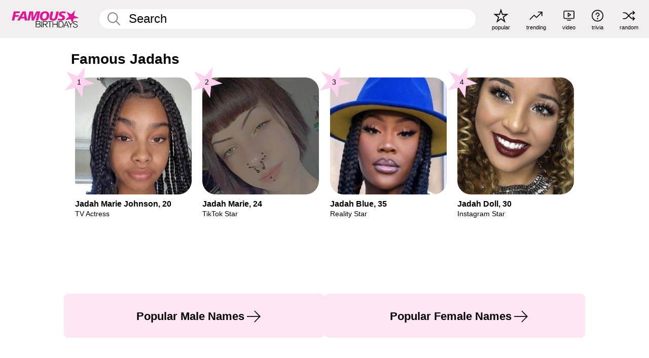

--- FILE ---
content_type: application/javascript
request_url: https://a.pub.network/famousbirthdays-com/prebid.js
body_size: 186466
content:
/* prebid.js v10.20.0
Updated: 2026-01-15
Modules: videoModule, fpdModule, gamAdServerVideo, insticatorBidAdapter, sizeMappingV2, connectIdSystem, pubmaticBidAdapter, priceFloors, consentManagementUsp, sharethroughBidAdapter, id5IdSystem, hadronRtdProvider, ixBidAdapter, schain, rtdModule, hadronIdSystem, tripleliftBidAdapter, sovrnBidAdapter, gumgumBidAdapter, undertoneBidAdapter, ttdBidAdapter, gridBidAdapter, fabrickIdSystem, unifiedIdSystem, teadsBidAdapter, riseBidAdapter, kargoBidAdapter, openxBidAdapter, yahooAdsBidAdapter, bidResponseFilter, seedtagBidAdapter, gameraRtdProvider, carbonAnalyticsAdapter, medianetBidAdapter, criteoIdSystem, pubProvidedIdSystem, topicsFpdModule, userId, sharedIdSystem, gptPreAuction, rubiconBidAdapter, liveIntentIdSystem, consentManagementTcf, consentManagementGpp, yieldmoBidAdapter, videojsVideoProvider, criteoBidAdapter, identityLinkIdSystem, prebidServerBidAdapter */
if(window.fsprebid&&window.fsprebid.libLoaded)try{window.fsprebid.getConfig("debug")&&console.warn("Attempted to load a copy of Prebid.js that clashes with the existing 'fsprebid' instance. Load aborted.")}catch(e){}else (function(){
(()=>{var t,r={1490:(t,r,e)=>{function n(t){var r,e,o;if(Array.isArray(t)){for(e=Array(r=t.length);r--;)e[r]=(o=t[r])&&"object"==typeof o?n(o):o;return e}if("[object Object]"===Object.prototype.toString.call(t)){for(r in e={},t)"__proto__"===r?Object.defineProperty(e,r,{value:n(t[r]),configurable:!0,enumerable:!0,writable:!0}):e[r]=(o=t[r])&&"object"==typeof o?n(o):o;return e}return t}e.d(r,{Q:()=>n})},3435:(t,r,e)=>{function n(t,r,e){r.split&&(r=r.split("."));for(var n,o,i=0,f=r.length,u=t;i<f&&"__proto__"!=(o=""+r[i++])&&"constructor"!==o&&"prototype"!==o;)u=u[o]=i===f?e:typeof(n=u[o])==typeof r?n:0*r[i]!=0||~(""+r[i]).indexOf(".")?{}:[]}e.d(r,{J:()=>n})},3715:(t,r,e)=>{e.d(r,{A:()=>n});const n={pbGlobal:"fsprebid",defineGlobal:!0,features:{NATIVE:!0,VIDEO:!0,UID2_CSTG:!0,GREEDY:!1,AUDIO:!0,LOG_NON_ERROR:!0,LOG_ERROR:!0},distUrlBase:"https://cdn.jsdelivr.net/npm/prebid.js@10.20.0/dist/chunks/",skipCalls:{}}},5481:t=>{
/*
* @license MIT
* Fun Hooks v1.1.0
* (c) @snapwich
*/
i.SYNC=1,i.ASYNC=2,i.QUEUE=4;var r="fun-hooks",e=Object.freeze({ready:0}),n=new WeakMap;function o(t,r){return Array.prototype.slice.call(t,r)}function i(t){var f,u={},a=[];function c(t,r){return"function"==typeof t?s.call(null,"sync",t,r):"string"==typeof t&&"function"==typeof r?s.apply(null,arguments):"object"==typeof t?l.apply(null,arguments):void 0}function l(t,r,e){var n=!0;void 0===r&&(r=Object.getOwnPropertyNames(t).filter(t=>!t.match(/^_/)),n=!1);var o={},i=["constructor"];do{r.forEach(function(r){var n=r.match(/(?:(sync|async):)?(.+)/),f=n[1]||"sync",u=n[2];if(!o[u]&&"function"==typeof t[u]&&-1===i.indexOf(u)){var a=t[u];o[u]=t[u]=s(f,a,e?[e,u]:void 0)}}),t=Object.getPrototypeOf(t)}while(n&&t);return o}function p(t){var e=Array.isArray(t)?t:t.split(".");return e.reduce(function(n,o,i){var u=n[o],c=!1;return u||(i===e.length-1?(f||a.push(function(){c||console.warn(r+": referenced '"+t+"' but it was never created")}),n[o]=y(function(t){n[o]=t,c=!0})):n[o]={})},u)}function y(t){var r=[],e=[],o=function(){},i={before:function(t,e){return u.call(this,r,"before",t,e)},after:function(t,r){return u.call(this,e,"after",t,r)},getHooks:function(t){var n=r.concat(e);"object"==typeof t&&(n=n.filter(function(r){return Object.keys(t).every(function(e){return r[e]===t[e]})}));try{Object.assign(n,{remove:function(){return n.forEach(function(t){t.remove()}),this}})}catch(t){console.error("error adding `remove` to array, did you modify Array.prototype?")}return n},removeAll:function(){return this.getHooks().remove()}},f={install:function(n,i,f){this.type=n,o=f,f(r,e),t&&t(i)}};return n.set(i.after,f),i;function u(t,n,i,f){var u={hook:i,type:n,priority:f||10,remove:function(){var n=t.indexOf(u);-1!==n&&(t.splice(n,1),o(r,e))}};return t.push(u),t.sort(function(t,r){return r.priority-t.priority}),o(r,e),this}}function s(e,u,c){var l=u.after&&n.get(u.after);if(l){if(l.type!==e)throw r+": recreated hookable with different type";return u}var s,v=c?p(c):y(),d={get:function(t,r){return v[r]||Reflect.get.apply(Reflect,arguments)}};f||a.push(h);var b=new Proxy(u,d);return n.get(b.after).install(e,b,function(t,r){var n,i=[];t.length||r.length?(t.forEach(f),n=i.push(void 0)-1,r.forEach(f),s=function(t,r,f){var u,a=i.slice(),c=0,l="async"===e&&"function"==typeof f[f.length-1]&&f.pop();function p(t){"sync"===e?u=t:l&&l.apply(null,arguments)}function y(t){if(a[c]){var n=o(arguments);return y.bail=p,n.unshift(y),a[c++].apply(r,n)}"sync"===e?u=t:l&&l.apply(null,arguments)}return a[n]=function(){var n=o(arguments,1);"async"===e&&l&&(delete y.bail,n.push(y));var i=t.apply(r,n);"sync"===e&&y(i)},y.apply(null,f),u}):s=void 0;function f(t){i.push(t.hook)}h()}),b;function h(){!f&&("sync"!==e||t.ready&i.SYNC)&&("async"!==e||t.ready&i.ASYNC)?"sync"!==e&&t.ready&i.QUEUE?d.apply=function(){var t=arguments;a.push(function(){b.apply(t[1],t[2])})}:d.apply=function(){throw r+": hooked function not ready"}:d.apply=s}}return(t=Object.assign({},e,t)).ready?c.ready=function(){f=!0,function(t){for(var r;r=t.shift();)r()}(a)}:f=!0,c.get=p,c}t.exports=i},8158:(t,r,e)=>{function n(t){return n="function"==typeof Symbol&&"symbol"==typeof Symbol.iterator?function(t){return typeof t}:function(t){return t&&"function"==typeof Symbol&&t.constructor===Symbol&&t!==Symbol.prototype?"symbol":typeof t},n(t)}function o(t){var r=function(t,r){if("object"!=n(t)||!t)return t;var e=t[Symbol.toPrimitive];if(void 0!==e){var o=e.call(t,r||"default");if("object"!=n(o))return o;throw new TypeError("@@toPrimitive must return a primitive value.")}return("string"===r?String:Number)(t)}(t,"string");return"symbol"==n(r)?r:r+""}function i(t,r,e){return(r=o(r))in t?Object.defineProperty(t,r,{value:e,enumerable:!0,configurable:!0,writable:!0}):t[r]=e,t}e.d(r,{A:()=>i})},8928:(t,r,e)=>{function n(t,r,e,n,o){for(r=r.split?r.split("."):r,n=0;n<r.length;n++)t=t?t[r[n]]:o;return t===o?e:t}e.d(r,{A:()=>n})}},e={};function n(t){var o=e[t];if(void 0!==o)return o.exports;var i=e[t]={exports:{}};return r[t](i,i.exports,n),i.exports}n.m=r,t=[],n.O=(r,e,o,i)=>{if(!e){var f=1/0;for(l=0;l<t.length;l++){for(var[e,o,i]=t[l],u=!0,a=0;a<e.length;a++)(!1&i||f>=i)&&Object.keys(n.O).every(t=>n.O[t](e[a]))?e.splice(a--,1):(u=!1,i<f&&(f=i));if(u){t.splice(l--,1);var c=o();void 0!==c&&(r=c)}}return r}i=i||0;for(var l=t.length;l>0&&t[l-1][2]>i;l--)t[l]=t[l-1];t[l]=[e,o,i]},n.n=t=>{var r=t&&t.__esModule?()=>t.default:()=>t;return n.d(r,{a:r}),r},n.d=(t,r)=>{for(var e in r)n.o(r,e)&&!n.o(t,e)&&Object.defineProperty(t,e,{enumerable:!0,get:r[e]})},n.g=function(){if("object"==typeof globalThis)return globalThis;try{return this||new Function("return this")()}catch(t){if("object"==typeof window)return window}}(),n.o=(t,r)=>Object.prototype.hasOwnProperty.call(t,r),n.r=t=>{"undefined"!=typeof Symbol&&Symbol.toStringTag&&Object.defineProperty(t,Symbol.toStringTag,{value:"Module"}),Object.defineProperty(t,"__esModule",{value:!0})},(()=>{var t={9673:0};n.O.j=r=>0===t[r];var r=(r,e)=>{var o,i,[f,u,a]=e,c=0;if(f.some(r=>0!==t[r])){for(o in u)n.o(u,o)&&(n.m[o]=u[o]);if(a)var l=a(n)}for(r&&r(e);c<f.length;c++)i=f[c],n.o(t,i)&&t[i]&&t[i][0](),t[i]=0;return n.O(l)},e=self.fsprebidChunk=self.fsprebidChunk||[];e.forEach(r.bind(null,0)),e.push=r.bind(null,e.push.bind(e))})();var o=n.O(void 0,[802,7769,315,1085],()=>n(5874));o=n.O(o)})();
(self.fsprebidChunk=self.fsprebidChunk||[]).push([[802],{69:(e,t,n)=>{n.d(t,{mZ:()=>o});var r=n(466),i=n(3435);const o=(0,n(2592).A_)("sync",function(e){return[s,a].forEach(t=>function(e,t){t.global=e(t.global,"global FPD"),Object.entries(t.bidder).forEach(n=>{let[r,i]=n;t.bidder[r]=e(i,`bidder '${r}' FPD`)})}(t,e)),e});function s(e,t){if(!e)return e;const n=[],o=[...(e?.user?.eids??[]).map(e=>[0,e]),...(e?.user?.ext?.eids??[]).map(e=>[1,e])].filter(e=>{let[i,o]=e;return n.findIndex(e=>{let[t,n]=e;return i!==t&&(0,r.deepEqual)(n,o)})>-1?((0,r.logWarn)(`Found duplicate EID in user.eids and user.ext.eids (${t})`,o),!1):(n.push([i,o]),!0)});return o.length>0&&(0,i.J)(e,"user.ext.eids",o.map(e=>{let[t,n]=e;return n})),delete e?.user?.eids,e}function a(e,t){if(!e)return e;const n=e.source?.schain,o=e.source?.ext?.schain;return null==n||null==o||(0,r.deepEqual)(n,o)||(0,r.logWarn)(`Conflicting source.schain and source.ext.schain (${t}), preferring source.schain`,{"source.schain":n,"source.ext.schain":o}),null!=(n??o)&&(0,i.J)(e,"source.ext.schain",n??o),delete e.source?.schain,e}},356:(e,t,n)=>{n.d(t,{Bm:()=>v,IX:()=>C,Xj:()=>k,gs:()=>A,l6:()=>m,mT:()=>u,nk:()=>b,vO:()=>E,yl:()=>S});var r=n(466),i=n(6665),o=n(3006),s=n(1418),a=n(9794),d=n(1852),c=n(5144),l=n(2122);const u=[],f={image:{ortb:{ver:"1.2",assets:[{required:1,id:1,img:{type:3,wmin:100,hmin:100}},{required:1,id:2,title:{len:140}},{required:1,id:3,data:{type:1}},{required:0,id:4,data:{type:2}},{required:0,id:5,img:{type:1,wmin:20,hmin:20}}]},image:{required:!0},title:{required:!0},sponsoredBy:{required:!0},clickUrl:{required:!0},body:{required:!1},icon:{required:!1}}},g=_(s.h0),p=_(s.jO);function m(e){return null!=e.native&&"object"==typeof e.native}function h(e){if(e&&e.type&&function(e){if(!e||!Object.keys(f).includes(e))return(0,r.logError)(`${e} nativeParam is not supported`),!1;return!0}(e.type)&&(e=f[e.type]),!e||!e.ortb||y(e.ortb))return e}function b(e){e.forEach(e=>{const t=e.nativeParams||e?.mediaTypes?.native;t&&(e.nativeParams=h(t)),e.nativeParams&&(e.nativeOrtbRequest=e.nativeParams.ortb||function(e){if(!e&&!(0,i.Qd)(e))return void(0,r.logError)("Native assets object is empty or not an object: ",e);const t={ver:"1.2",assets:[]};for(const n in e){if(s._B.includes(n))continue;if(!s.x5.hasOwnProperty(n)){(0,r.logError)(`Unrecognized native asset code: ${n}. Asset will be ignored.`);continue}if("privacyLink"===n){t.privacy=1;continue}const o=e[n];let a=0;o.required&&(0,i.Lm)(o.required)&&(a=Number(o.required));const d={id:t.assets.length,required:a};if(n in s.h0)d.data={type:s.jO[s.h0[n]]},o.len&&(d.data.len=o.len);else if("icon"===n||"image"===n){if(d.img={type:"icon"===n?s.oA.ICON:s.oA.MAIN},o.aspect_ratios)if((0,i.cy)(o.aspect_ratios))if(o.aspect_ratios.length){const{min_width:e,min_height:t}=o.aspect_ratios[0];(0,i.Fq)(e)&&(0,i.Fq)(t)?(d.img.wmin=e,d.img.hmin=t):(0,r.logError)("image.aspect_ratios min_width or min_height are invalid: ",e,t);const n=o.aspect_ratios.filter(e=>e.ratio_width&&e.ratio_height).map(e=>`${e.ratio_width}:${e.ratio_height}`);n.length>0&&(d.img.ext={aspectratios:n})}else(0,r.logError)("image.aspect_ratios was passed, but it's empty:",o.aspect_ratios);else(0,r.logError)("image.aspect_ratios was passed, but it's not a an array:",o.aspect_ratios);o.sizes&&(2===o.sizes.length&&(0,i.Fq)(o.sizes[0])&&(0,i.Fq)(o.sizes[1])?(d.img.w=o.sizes[0],d.img.h=o.sizes[1],delete d.img.hmin,delete d.img.wmin):(0,r.logError)("image.sizes was passed, but its value is not an array of integers:",o.sizes))}else"title"===n?d.title={len:o.len||140}:"ext"===n&&(d.ext=o,delete d.required);t.assets.push(d)}return t}(e.nativeParams))})}function y(e){const t=e.assets;if(!Array.isArray(t)||0===t.length)return(0,r.logError)("assets in mediaTypes.native.ortb is not an array, or it's empty. Assets: ",t),!1;const n=t.map(e=>e.id);return t.length!==new Set(n).size||n.some(e=>e!==parseInt(e,10))?((0,r.logError)("each asset object must have 'id' property, it must be unique and it must be an integer"),!1):e.hasOwnProperty("eventtrackers")&&!Array.isArray(e.eventtrackers)?((0,r.logError)("ortb.eventtrackers is not an array. Eventtrackers: ",e.eventtrackers),!1):t.every(e=>function(e){if(!(0,i.Qd)(e))return(0,r.logError)("asset must be an object. Provided asset: ",e),!1;if(e.img){if(!(0,i.Et)(e.img.w)&&!(0,i.Et)(e.img.wmin))return(0,r.logError)("for img asset there must be 'w' or 'wmin' property"),!1;if(!(0,i.Et)(e.img.h)&&!(0,i.Et)(e.img.hmin))return(0,r.logError)("for img asset there must be 'h' or 'hmin' property"),!1}else if(e.title){if(!(0,i.Et)(e.title.len))return(0,r.logError)("for title asset there must be 'len' property defined"),!1}else if(e.data){if(!(0,i.Et)(e.data.type))return(0,r.logError)("for data asset 'type' property must be a number"),!1}else if(e.video&&!(Array.isArray(e.video.mimes)&&Array.isArray(e.video.protocols)&&(0,i.Et)(e.video.minduration)&&(0,i.Et)(e.video.maxduration)))return(0,r.logError)("video asset is not properly configured"),!1;return!0}(e))}function v(e){let{index:t=o.n.index}=arguments.length>1&&void 0!==arguments[1]?arguments[1]:{};const n=t.getAdUnit(e);if(!n)return!1;const i=n.nativeOrtbRequest;return function(e,t){if(!e?.link?.url)return(0,r.logError)("native response doesn't have 'link' property. Ortb response: ",e),!1;const n=t.assets.filter(e=>1===e.required).map(e=>e.id),i=e.assets.map(e=>e.id),o=n.every(e=>i.includes(e));o||(0,r.logError)(`didn't receive a bid with all required assets. Required ids: ${n}, but received ids in response: ${i}`);return o}(e.native?.ortb||D(e.native,i),i)}function E(e,t){const n=t.native.ortb||U(t.native);return"click"===e.action?function(e){let t=arguments.length>1&&void 0!==arguments[1]?arguments[1]:null,{fetchURL:n=r.triggerPixel}=arguments.length>2&&void 0!==arguments[2]?arguments[2]:{};if(t){const r=(e.assets||[]).filter(e=>e.link).reduce((e,t)=>(e[t.id]=t.link,e),{}),i=e.link?.clicktrackers||[],o=r[t];let s=i;o&&(s=o.clicktrackers||[]),s.forEach(e=>n(e))}else(e.link?.clicktrackers||[]).forEach(e=>n(e))}(n,e?.assetId):function(e){let{runMarkup:t=e=>(0,r.insertHtmlIntoIframe)(e),fetchURL:n=r.triggerPixel}=arguments.length>1&&void 0!==arguments[1]?arguments[1]:{},{[l.Ni]:i=[],[l.fR]:o=[]}=(0,l.$T)(e.eventtrackers||[])[l.OA]||{};e.imptrackers&&(i=i.concat(e.imptrackers));i.forEach(e=>n(e)),o=o.map(e=>`<script async src="${e}"><\/script>`),e.jstracker&&(o=o.concat([e.jstracker]));o.length&&t(o.join("\n"))}(n),e.action}function A(e,t){const n=t?.nativeOrtbRequest,r=e.native?.ortb;if(n&&r){const t=function(e,t){const n={},r=t?.assets||[];n.clickUrl=e.link?.url,n.privacyLink=e.privacy;for(const t of e?.assets||[]){const e=r.find(e=>t.id===e.id);t.title?n.title=t.title.text:t.img?n[e?.img?.type===s.oA.MAIN?"image":"icon"]={url:t.img.url,width:t.img.w,height:t.img.h}:t.data&&(n[g[p[e?.data?.type]]]=t.data.value)}n.impressionTrackers=[];let i=[];e.imptrackers&&n.impressionTrackers.push(...e.imptrackers);for(const t of e?.eventtrackers||[])t.event===l.OA&&t.method===l.Ni&&n.impressionTrackers.push(t.url),t.event===l.OA&&t.method===l.fR&&i.push(t.url);i=i.map(e=>`<script async src="${e}"><\/script>`),e?.jstracker&&i.push(e.jstracker);i.length&&(n.javascriptTrackers=i.join("\n"));return n}(r,n);Object.assign(e.native,t)}["rendererUrl","adTemplate"].forEach(n=>{const r=t?.nativeParams?.[n];r&&(e.native[n]=O(r))})}function w(e,t){let n=arguments.length>2&&void 0!==arguments[2]&&arguments[2];const r=[];return Object.entries(e).filter(e=>{let[r,i]=e;return i&&(!1===n&&"ext"===r||null==t||t.includes(r))}).forEach(e=>{let[i,o]=e;!1===n&&"ext"===i?r.push(...w(o,t,!0)):(n||s.x5.hasOwnProperty(i))&&r.push({key:i,value:O(o)})}),r}function T(e,t,n){let{index:r=o.n.index}=arguments.length>3&&void 0!==arguments[3]?arguments[3]:{};const a={message:"assetResponse",adId:e.adId};let l=(0,d.vd)(t).native;return l?(a.native=Object.assign({},l),a.renderer=(0,c.kj)(t),a.rendererVersion=c.xh,null!=n&&(l.assets=l.assets.filter(e=>{let{key:t}=e;return n.includes(t)}))):l=function(e,t,n){const r={...(0,i.SH)(e.native,["rendererUrl","adTemplate"]),assets:w(e.native,n),nativeKeys:s.x5};return e.native.ortb?r.ortb=e.native.ortb:t.mediaTypes?.native?.ortb&&(r.ortb=D(e.native,t.nativeOrtbRequest)),r}(t,r.getAdUnit(t),n),Object.assign(a,l)}const I=Object.fromEntries(Object.entries(s.x5).map(e=>{let[t,n]=e;return[n,t]}));function C(e,t){const n=e.assets.map(e=>I[e]);return T(e,t,n)}function S(e,t){return T(e,t,null)}function O(e){return e?.url||e}function B(e,t){for(;e&&t&&e!==t;)e>t?e-=t:t-=e;return e||t}function R(e){if(!y(e))return;const t={};for(const n of e.assets){if(n.title){const e={required:!!n.required&&Boolean(n.required),len:n.title.len};t.title=e}else if(n.img){const e={required:!!n.required&&Boolean(n.required)};if(n.img.w&&n.img.h)e.sizes=[n.img.w,n.img.h];else if(n.img.wmin&&n.img.hmin){const t=B(n.img.wmin,n.img.hmin);e.aspect_ratios=[{min_width:n.img.wmin,min_height:n.img.hmin,ratio_width:n.img.wmin/t,ratio_height:n.img.hmin/t}]}n.img.type===s.oA.MAIN?t.image=e:t.icon=e}else if(n.data){const e=Object.keys(s.jO).find(e=>s.jO[e]===n.data.type),r=Object.keys(s.h0).find(t=>s.h0[t]===e);t[r]={required:!!n.required&&Boolean(n.required)},n.data.len&&(t[r].len=n.data.len)}e.privacy&&(t.privacyLink={required:!1})}return t}function k(e){{if(!e||!(0,i.cy)(e))return e;if(!e.some(e=>(e?.mediaTypes||{})[a.s6]?.ortb))return e;const t=(0,i.Go)(e);for(const e of t)e.mediaTypes&&e.mediaTypes[a.s6]&&e.mediaTypes[a.s6].ortb&&(e.mediaTypes[a.s6]=Object.assign((0,r.pick)(e.mediaTypes[a.s6],s._B),R(e.mediaTypes[a.s6].ortb)),e.nativeParams=h(e.mediaTypes[a.s6]));return t}}function U(e){const t={link:{},eventtrackers:[]};return Object.entries(e).forEach(e=>{let[n,r]=e;switch(n){case"clickUrl":t.link.url=r;break;case"clickTrackers":t.link.clicktrackers=Array.isArray(r)?r:[r];break;case"impressionTrackers":(Array.isArray(r)?r:[r]).forEach(e=>{t.eventtrackers.push({event:l.OA,method:l.Ni,url:e})});break;case"javascriptTrackers":t.jstracker=Array.isArray(r)?r.join(""):r;break;case"privacyLink":t.privacy=r}}),t}function D(e,t){const n={...U(e),assets:[]};function r(e,r){let o=t.assets.find(e);null!=o&&(o=(0,i.Go)(o),r(o),n.assets.push(o))}return Object.keys(e).filter(t=>!!e[t]).forEach(t=>{const n=O(e[t]);switch(t){case"title":r(e=>null!=e.title,e=>{e.title={text:n}});break;case"image":case"icon":const e="image"===t?s.oA.MAIN:s.oA.ICON;r(t=>null!=t.img&&t.img.type===e,e=>{e.img={url:n}});break;default:t in s.h0&&r(e=>null!=e.data&&e.data.type===s.jO[s.h0[t]],e=>{e.data={value:n}})}}),n}function _(e){var t={};for(var n in e)t[e[n]]=n;return t}},466:(e,t,n)=>{n.r(t),n.d(t,{_each:()=>Z,_map:()=>te,_setEventEmitter:()=>h,binarySearch:()=>et,buildUrl:()=>Ge,canAccessWindowTop:()=>j,checkCookieSupport:()=>ke,cleanObj:()=>Ne,compareCodeAndSlot:()=>qe,compressDataWithGZip:()=>st,contains:()=>ee,convertObjectToArray:()=>Xe,createIframe:()=>Q,createInvisibleIframe:()=>J,createTrackPixelHtml:()=>ae,createTrackPixelIframeHtml:()=>ce,cyrb53Hash:()=>He,debugTurnedOn:()=>H,deepAccess:()=>s.A,deepClone:()=>a.Go,deepEqual:()=>Le,deepSetValue:()=>d.J,delayExecution:()=>Ue,encodeMacroURI:()=>de,extractDomainFromHost:()=>rt,flatten:()=>ue,formatQS:()=>Me,generateUUID:()=>I,getBidIdParameter:()=>C,getBidRequest:()=>fe,getBidderCodes:()=>pe,getDefinedParams:()=>a.SH,getDocument:()=>N,getDomLoadingDuration:()=>Be,getParameterByName:()=>Y,getPerformanceNow:()=>Oe,getPrebidInternal:()=>E,getSafeframeGeometry:()=>Ae,getScreenOrientation:()=>c.Vv,getUniqueIdentifierStr:()=>T,getUnixTimestampFromNow:()=>Ke,getUserConfiguredParams:()=>$e,getValue:()=>ge,getWinDimensions:()=>c.Ot,getWindowLocation:()=>W,getWindowSelf:()=>x,getWindowTop:()=>q,groupBy:()=>De,hasConsoleLogger:()=>V,hasDeviceAccess:()=>Re,hasNonSerializableProperty:()=>tt,inIframe:()=>ve,insertElement:()=>ne,insertHtmlIntoIframe:()=>oe,insertUserSyncIframe:()=>se,internal:()=>y,isA:()=>a.KG,isAdUnitCodeMatchingSlot:()=>xe,isApnGetTagDefined:()=>he,isArray:()=>a.cy,isArrayOfNums:()=>a.Uu,isBoolean:()=>a.Lm,isEmpty:()=>K,isEmptyStr:()=>X,isFn:()=>a.fp,isGptPubadsDefined:()=>me,isGzipCompressionSupported:()=>ot,isInteger:()=>a.Fq,isNumber:()=>a.Et,isPlainObject:()=>a.Qd,isSafariBrowser:()=>we,isSafeFrameWindow:()=>Ee,isStr:()=>a.O8,isValidMediaTypes:()=>_e,logError:()=>G,logInfo:()=>M,logMessage:()=>P,logWarn:()=>F,memoize:()=>Ye,mergeDeep:()=>ze,parseGPTSingleSizeArray:()=>U,parseGPTSingleSizeArrayToRtbSize:()=>_,parseQS:()=>Pe,parseQueryStringParameters:()=>S,parseSizesInput:()=>R,parseUrl:()=>Fe,pick:()=>je,prefixLog:()=>L,replaceAuctionPrice:()=>Ie,replaceClickThrough:()=>Ce,replaceMacros:()=>Te,resetWinDimensions:()=>c.Bp,safeJSONEncode:()=>Je,safeJSONParse:()=>Qe,setOnAny:()=>nt,setScriptAttributes:()=>Ze,shuffle:()=>ye,sizeTupleToRtbSize:()=>D,sizeTupleToSizeString:()=>k,sizesToSizeTuples:()=>B,sortByHighestCpm:()=>be,timestamp:()=>Se,transformAdServerTargetingObj:()=>O,triggerNurlWithCpm:()=>it,triggerPixel:()=>ie,uniques:()=>le,unsupportedBidderMessage:()=>We,waitForElementToLoad:()=>re});var r=n(1933),i=n(1418),o=n(3064),s=n(8928),a=n(6665),d=n(3435),c=n(3958);const l=Boolean(window.console),u=Boolean(l&&window.console.log),f=Boolean(l&&window.console.info),g=Boolean(l&&window.console.warn),p=Boolean(l&&window.console.error);let m;function h(e){m=e}function b(){null!=m&&m(...arguments)}const y={checkCookieSupport:ke,createTrackPixelIframeHtml:ce,getWindowSelf:x,getWindowTop:q,canAccessWindowTop:j,getWindowLocation:W,insertUserSyncIframe:se,insertElement:ne,isFn:a.fp,triggerPixel:ie,logError:G,logWarn:F,logMessage:P,logInfo:M,parseQS:Pe,formatQS:Me,deepEqual:Le},v={};function E(){return v}var A,w=(A=0,function(){return++A});function T(){return w()+Math.random().toString(16).substr(2)}function I(e){return e?(e^(window&&window.crypto&&window.crypto.getRandomValues?crypto.getRandomValues(new Uint8Array(1))[0]%16:16*Math.random())>>e/4).toString(16):([1e7]+-1e3+-4e3+-8e3+-1e11).replace(/[018]/g,I)}function C(e,t){return t?.[e]||""}function S(e){let t="";for(var n in e)e.hasOwnProperty(n)&&(t+=n+"="+encodeURIComponent(e[n])+"&");return t=t.replace(/&$/,""),t}function O(e){return e&&Object.getOwnPropertyNames(e).length>0?Object.keys(e).map(t=>`${t}=${encodeURIComponent(e[t])}`).join("&"):""}function B(e){return"string"==typeof e?e.split(/\s*,\s*/).map(e=>e.match(/^(\d+)x(\d+)$/i)).filter(e=>e).map(e=>{let[t,n,r]=e;return[parseInt(n,10),parseInt(r,10)]}):Array.isArray(e)?$(e)?[e]:e.filter($):[]}function R(e){return B(e).map(k)}function k(e){return e[0]+"x"+e[1]}function U(e){if($(e))return k(e)}function D(e){return{w:e[0],h:e[1]}}function _(e){if($(e))return D(e)}function $(e){return(0,a.cy)(e)&&2===e.length&&!isNaN(e[0])&&!isNaN(e[1])}function q(){return window.top}function x(){return window.self}function W(){return window.location}function N(){return document}function j(){try{if(y.getWindowTop().location.href)return!0}catch(e){return!1}}function P(){H()&&u&&console.log.apply(console,z(arguments,"MESSAGE:"))}function M(){H()&&f&&console.info.apply(console,z(arguments,"INFO:"))}function F(){H()&&g&&console.warn.apply(console,z(arguments,"WARNING:")),H()&&b(i.qY.AUCTION_DEBUG,{type:"WARNING",arguments})}function G(){H()&&p&&console.error.apply(console,z(arguments,"ERROR:")),H()&&b(i.qY.AUCTION_DEBUG,{type:"ERROR",arguments})}function L(e){function t(t){return function(){for(var n=arguments.length,r=new Array(n),i=0;i<n;i++)r[i]=arguments[i];t(e,...r)}}return{logError:t(G),logWarn:t(F),logMessage:t(P),logInfo:t(M)}}function z(e,t){e=[].slice.call(e);const n=r.$W.getCurrentBidder();return t&&e.unshift(t),n&&e.unshift(i("#aaa")),e.unshift(i("#3b88c3")),e.unshift("%cPrebid"+(n?`%c${n}`:"")),e;function i(e){return`display: inline-block; color: #fff; background: ${e}; padding: 1px 4px; border-radius: 3px;`}}function V(){return u}function H(){return!!r.$W.getConfig("debug")}const Q=(()=>{const e={border:"0px",hspace:"0",vspace:"0",marginWidth:"0",marginHeight:"0",scrolling:"no",frameBorder:"0",allowtransparency:"true"};return function(t,n){let r=arguments.length>2&&void 0!==arguments[2]?arguments[2]:{};const i=t.createElement("iframe");return Object.assign(i,Object.assign({},e,n)),Object.assign(i.style,r),i}})();function J(){return Q(document,{id:T(),width:0,height:0,src:"about:blank"},{display:"none",height:"0px",width:"0px",border:"0px"})}function Y(e){return Pe(W().search)[e]||""}function K(e){return!e||((0,a.cy)(e)||(0,a.O8)(e)?!(e.length>0):Object.keys(e).length<=0)}function X(e){return(0,a.O8)(e)&&(!e||0===e.length)}function Z(e,t){if((0,a.fp)(e?.forEach))return e.forEach(t,this);Object.entries(e||{}).forEach(e=>{let[n,r]=e;return t.call(this,r,n)})}function ee(e,t){return(0,a.fp)(e?.includes)&&e.includes(t)}function te(e,t){return(0,a.fp)(e?.map)?e.map(t):Object.entries(e||{}).map(n=>{let[r,i]=n;return t(i,r,e)})}function ne(e,t,n,r){let i;t=t||document,i=n?t.getElementsByTagName(n):t.getElementsByTagName("head");try{if(i=i.length?i:t.getElementsByTagName("body"),i.length){i=i[0];const t=r?null:i.firstChild;return i.insertBefore(e,t)}}catch(e){}}function re(e,t){let n=null;return new o.U9(r=>{const i=function(){e.removeEventListener("load",i),e.removeEventListener("error",i),null!=n&&window.clearTimeout(n),r()};e.addEventListener("load",i),e.addEventListener("error",i),null!=t&&(n=window.setTimeout(i,t))})}function ie(e,t,n){const r=new Image;t&&y.isFn(t)&&re(r,n).then(t),r.src=e}function oe(e){if(!e)return;const t=J();var n;y.insertElement(t,document,"body"),(n=t.contentWindow.document).open(),n.write(e),n.close()}function se(e,t,n){const r=y.createTrackPixelIframeHtml(e,!1,"allow-scripts allow-same-origin"),i=document.createElement("div");i.innerHTML=r;const o=i.firstChild;t&&y.isFn(t)&&re(o,n).then(t),y.insertElement(o,document,"html",!0)}function ae(e){let t=arguments.length>1&&void 0!==arguments[1]?arguments[1]:encodeURI;if(!e)return"";let n='<div style="position:absolute;left:0px;top:0px;visibility:hidden;">';return n+='<img src="'+t(e)+'"></div>',n}function de(e){return Array.from(e.matchAll(/\$({[^}]+})/g)).map(e=>e[1]).reduce((e,t)=>e.replace("$"+encodeURIComponent(t),"$"+t),encodeURI(e))}function ce(e){let t=arguments.length>2&&void 0!==arguments[2]?arguments[2]:"";return e?((!(arguments.length>1&&void 0!==arguments[1])||arguments[1])&&(e=encodeURI(e)),t&&(t=`sandbox="${t}"`),`<iframe ${t} id="${T()}"\n      frameborder="0"\n      allowtransparency="true"\n      marginheight="0" marginwidth="0"\n      width="0" hspace="0" vspace="0" height="0"\n      style="height:0px;width:0px;display:none;"\n      scrolling="no"\n      src="${e}">\n    </iframe>`):""}function le(e,t,n){return n.indexOf(e)===t}function ue(e,t){return e.concat(t)}function fe(e,t){if(e)return t.flatMap(e=>e.bids).find(t=>["bidId","adId","bid_id"].some(n=>t[n]===e))}function ge(e,t){return e[t]}function pe(e){return e.map(e=>e.bids.map(e=>e.bidder).reduce(ue,[])).reduce(ue,[]).filter(e=>void 0!==e).filter(le)}function me(){if(window.googletag&&(0,a.fp)(window.googletag.pubads)&&(0,a.fp)(window.googletag.pubads().getSlots))return!0}function he(){if(window.apntag&&(0,a.fp)(window.apntag.getTag))return!0}const be=(e,t)=>t.cpm-e.cpm;function ye(e){let t=e.length;for(;t>0;){const n=Math.floor(Math.random()*t);t--;const r=e[t];e[t]=e[n],e[n]=r}return e}function ve(){try{return y.getWindowSelf()!==y.getWindowTop()}catch(e){return!0}}function Ee(){if(!ve())return!1;const e=y.getWindowSelf();return!(!e.$sf||!e.$sf.ext)}function Ae(){try{const e=x();return"function"==typeof e.$sf.ext.geom?e.$sf.ext.geom():void 0}catch(e){return void G("Error getting SafeFrame geometry",e)}}function we(){return/^((?!chrome|android|crios|fxios).)*safari/i.test(navigator.userAgent)}function Te(e,t){if(e)return Object.entries(t).reduce((e,t)=>{let[n,r]=t;return e.replace(new RegExp("\\$\\{"+n+"\\}","g"),r||"")},e)}function Ie(e,t){return Te(e,{AUCTION_PRICE:t})}function Ce(e,t){if(e&&t&&"string"==typeof t)return e.replace(/\${CLICKTHROUGH}/g,t)}function Se(){return(new Date).getTime()}function Oe(){return window.performance&&window.performance.now&&window.performance.now()||0}function Be(e){let t=-1;const n=(e=e||x()).performance;if(e.performance?.timing&&e.performance.timing.navigationStart>0){const e=n.timing.domLoading-n.timing.navigationStart;e>0&&(t=e)}return t}function Re(){return!1!==r.$W.getConfig("deviceAccess")}function ke(){if(window.navigator.cookieEnabled||document.cookie.length)return!0}function Ue(e,t){if(t<1)throw new Error(`numRequiredCalls must be a positive number. Got ${t}`);let n=0;return function(){n++,n===t&&e.apply(this,arguments)}}function De(e,t){return e.reduce(function(e,n){return(e[n[t]]=e[n[t]]||[]).push(n),e},{})}function _e(e){const t=["banner","native","video","audio"],n=["instream","outstream","adpod"];return!!Object.keys(e).every(e=>t.includes(e))&&(!e.video||!e.video.context||n.includes(e.video.context))}function $e(e,t,n){return e.filter(e=>e.code===t).flatMap(e=>e.bids).filter(e=>e.bidder===n).map(e=>e.params||{})}const qe=(e,t)=>e.getAdUnitPath()===t||e.getSlotElementId()===t;function xe(e){return t=>qe(e,t)}function We(e,t){const n=Object.keys(e.mediaTypes||{banner:"banner"}).join(", ");return`\n    ${e.code} is a ${n} ad unit\n    containing bidders that don't support ${n}: ${t}.\n    This bidder won't fetch demand.\n  `}function Ne(e){return Object.fromEntries(Object.entries(e).filter(e=>{let[t,n]=e;return void 0!==n}))}function je(e,t){return"object"!=typeof e?{}:t.reduce((n,r,i)=>{if("function"==typeof r)return n;let o=r;const s=r.match(/^(.+?)\sas\s(.+?)$/i);s&&(r=s[1],o=s[2]);let a=e[r];return"function"==typeof t[i+1]&&(a=t[i+1](a,n)),void 0!==a&&(n[o]=a),n},{})}function Pe(e){return e?e.replace(/^\?/,"").split("&").reduce((e,t)=>{let[n,r]=t.split("=");return/\[\]$/.test(n)?(n=n.replace("[]",""),e[n]=e[n]||[],e[n].push(r)):e[n]=r||"",e},{}):{}}function Me(e){return Object.keys(e).map(t=>Array.isArray(e[t])?e[t].map(e=>`${t}[]=${e}`).join("&"):`${t}=${e[t]}`).join("&")}function Fe(e,t){const n=document.createElement("a");t&&"noDecodeWholeURL"in t&&t.noDecodeWholeURL?n.href=e:n.href=decodeURIComponent(e);const r=t&&"decodeSearchAsString"in t&&t.decodeSearchAsString;return{href:n.href,protocol:(n.protocol||"").replace(/:$/,""),hostname:n.hostname,port:+n.port,pathname:n.pathname.replace(/^(?!\/)/,"/"),search:r?n.search:y.parseQS(n.search||""),hash:(n.hash||"").replace(/^#/,""),host:n.host||window.location.host}}function Ge(e){return(e.protocol||"http")+"://"+(e.host||e.hostname+(e.port?`:${e.port}`:""))+(e.pathname||"")+(e.search?`?${y.formatQS(e.search||"")}`:"")+(e.hash?`#${e.hash}`:"")}function Le(e,t){let{checkTypes:n=!1}=arguments.length>2&&void 0!==arguments[2]?arguments[2]:{};if(e===t)return!0;if("object"!=typeof e||null===e||"object"!=typeof t||null===t)return!1;const r=Array.isArray(e),i=Array.isArray(t);if(r&&i){if(e.length!==t.length)return!1;for(let r=0;r<e.length;r++)if(!Le(e[r],t[r],{checkTypes:n}))return!1;return!0}if(r||i)return!1;if(n&&e.constructor!==t.constructor)return!1;const o=Object.keys(e),s=Object.keys(t);if(o.length!==s.length)return!1;for(const r of o){if(!Object.prototype.hasOwnProperty.call(t,r))return!1;if(!Le(e[r],t[r],{checkTypes:n}))return!1}return!0}function ze(e){for(let t=0;t<(arguments.length<=1?0:arguments.length-1);t++){const n=t+1<1||arguments.length<=t+1?void 0:arguments[t+1];(0,a.Qd)(n)&&Ve(e,n)}return e}function Ve(e,t){if(!(0,a.Qd)(e)||!(0,a.Qd)(t))return;const n=Object.keys(t);for(let r=0;r<n.length;r++){const i=n[r];if("__proto__"===i||"constructor"===i)continue;const o=t[i];(0,a.Qd)(o)?(e[i]||(e[i]={}),Ve(e[i],o)):Array.isArray(o)?Array.isArray(e[i])?o.forEach(t=>{e[i].some(e=>Le(e,t))||e[i].push(t)}):e[i]=[...o]:e[i]=o}}function He(e){let t=arguments.length>1&&void 0!==arguments[1]?arguments[1]:0;const n=function(e,t){if((0,a.fp)(Math.imul))return Math.imul(e,t);var n=(4194303&e)*(t|=0);return 4290772992&e&&(n+=(4290772992&e)*t|0),0|n};let r=3735928559^t,i=1103547991^t;for(let t,o=0;o<e.length;o++)t=e.charCodeAt(o),r=n(r^t,2654435761),i=n(i^t,1597334677);return r=n(r^r>>>16,2246822507)^n(i^i>>>13,3266489909),i=n(i^i>>>16,2246822507)^n(r^r>>>13,3266489909),(4294967296*(2097151&i)+(r>>>0)).toString()}function Qe(e){try{return JSON.parse(e)}catch(e){}}function Je(e){try{return JSON.stringify(e)}catch(e){return""}}function Ye(e){let t=arguments.length>1&&void 0!==arguments[1]?arguments[1]:function(e){return e};const n=new Map,r=function(){const r=t.apply(this,arguments);return n.has(r)||n.set(r,e.apply(this,arguments)),n.get(r)};return r.clear=n.clear.bind(n),r}function Ke(){let e=arguments.length>0&&void 0!==arguments[0]?arguments[0]:0,t=arguments.length>1&&void 0!==arguments[1]?arguments[1]:"d";if(["m","d"].indexOf(t)<0)return Date.now();const n=e/("m"===t?1440:1);return Date.now()+(e&&e>0?864e5*n:0)}function Xe(e){return Object.keys(e).map(t=>({[t]:e[t]}))}function Ze(e,t){Object.entries(t).forEach(t=>{let[n,r]=t;return e.setAttribute(n,r)})}function et(e,t){let n=arguments.length>2&&void 0!==arguments[2]?arguments[2]:e=>e,r=0,i=e.length&&e.length-1;const o=n(t);for(;i-r>1;){const t=r+Math.round((i-r)/2);o>n(e[t])?r=t:i=t}for(;e.length>r&&o>n(e[r]);)r++;return r}function tt(e){let t=arguments.length>1&&void 0!==arguments[1]?arguments[1]:new Set;for(const n in e){const r=e[n],i=typeof r;if(void 0===r||"function"===i||"symbol"===i||r instanceof RegExp||r instanceof Map||r instanceof Set||r instanceof Date||null!==r&&"object"===i&&r.hasOwnProperty("toJSON"))return!0;if(null!==r&&"object"===i&&r.constructor===Object){if(t.has(r))return!0;if(t.add(r),tt(r,t))return!0}}return!1}function nt(e,t){for(let n,r=0;r<e.length;r++)if(n=(0,s.A)(e[r],t),n)return n}function rt(e){let t=null;try{const n=/[-\w]+\.([-\w]+|[-\w]{3,}|[-\w]{1,3}\.[-\w]{2})$/i.exec(e);if(null!=n&&n.length>0){t=n[0];for(let e=1;e<n.length;e++)n[e].length>t.length&&(t=n[e])}}catch(e){t=null}return t}function it(e,t){(0,a.O8)(e.nurl)&&""!==e.nurl&&(e.nurl=e.nurl.replace(/\${AUCTION_PRICE}/,t),ie(e.nurl))}const ot=function(){let e;return function(){if(void 0!==e)return e;try{void 0===window.CompressionStream?e=!1:(new window.CompressionStream("gzip"),e=!0)}catch(t){e=!1}return e}}();async function st(e){"string"!=typeof e&&(e=JSON.stringify(e));const t=(new TextEncoder).encode(e),n=new Blob([t]).stream().pipeThrough(new window.CompressionStream("gzip")),r=await new Response(n).blob(),i=await r.arrayBuffer();return new Uint8Array(i)}},736:(e,t,n)=>{n.d(t,{Tn:()=>a,fW:()=>o,tW:()=>i,tp:()=>r,zu:()=>s});const r="prebid",i="bidder",o="userId",s="rtd",a="analytics"},765:(e,t,n)=>{n.d(t,{k:()=>i,rT:()=>s,uP:()=>o});var r=n(3715);function i(){return r.A.pbGlobal}function o(){return r.A.defineGlobal}function s(){return r.A.distUrlBase}},867:(e,t,n)=>{n.d(t,{EN:()=>d,gR:()=>s});var r=n(1933),i=n(466);function o(e){let t=arguments.length>1&&void 0!==arguments[1]?arguments[1]:window;if(!e)return e;if(/\w+:\/\//.exec(e))return e;let n=t.location.protocol;try{n=t.top.location.protocol}catch(e){}return/^\/\//.exec(e)?n+e:`${n}//${e}`}function s(e){let t,{noLeadingWww:n=!1,noPort:r=!1}=arguments.length>1&&void 0!==arguments[1]?arguments[1]:{};try{t=new URL(o(e))}catch(e){return}return t=r?t.hostname:t.host,n&&t.startsWith("www.")&&(t=t.substring(4)),t}function a(e){try{const t=e.querySelector("link[rel='canonical']");if(null!==t)return t.href}catch(e){}return null}const d=function(e){let t,n,r,i=arguments.length>1&&void 0!==arguments[1]?arguments[1]:window;return i.top!==i?e:function(){const o=a(i.document),s=i.location.href;return t===o&&s===n||(t=o,n=s,r=e()),r}}((c=window,function(){const e=[],t=function(e){try{if(!e.location.ancestorOrigins)return;return e.location.ancestorOrigins}catch(e){}}(c),n=r.$W.getConfig("maxNestedIframes");let d,l,u,f,g=!1,p=0,m=!1,h=!1,b=!1;do{const n=d,r=h;let o,s=!1,f=null;h=!1,d=d?d.parent:c;try{o=d.location.href||null}catch(e){s=!0}if(s)if(r){const e=n.context;try{f=e.sourceUrl,l=f,b=!0,m=!0,d===c.top&&(g=!0),e.canonicalUrl&&(u=e.canonicalUrl)}catch(e){}}else{(0,i.logWarn)("Trying to access cross domain iframe. Continuing without referrer and location");try{const e=n.document.referrer;e&&(f=e,d===c.top&&(g=!0))}catch(e){}!f&&t&&t[p-1]&&(f=t[p-1],d===c.top&&(b=!0)),f&&!m&&(l=f)}else{if(o&&(f=o,l=f,m=!1,d===c.top)){g=!0;const e=a(d.document);e&&(u=e)}d.context&&d.context.sourceUrl&&(h=!0)}e.push(f),p++}while(d!==c.top&&p<n);e.reverse();try{f=c.top.document.referrer}catch(e){}const y=g||b?l:null,v=r.$W.getConfig("pageUrl")||u||null;let E=r.$W.getConfig("pageUrl")||y||o(v,c);return y&&y.indexOf("?")>-1&&-1===E.indexOf("?")&&(E=`${E}${y.substring(y.indexOf("?"))}`),{reachedTop:g,isAmp:m,numIframes:p-1,stack:e,topmostLocation:l||null,location:y,canonicalUrl:v,page:E,domain:s(E)||null,ref:f||null,legacy:{reachedTop:g,isAmp:m,numIframes:p-1,stack:e,referer:l||null,canonicalUrl:v}}}));var c},869:(e,t,n)=>{n.d(t,{uW:()=>I,Yl:()=>C,iS:()=>k});var r=n(3006),i=n(5482),o=n(7156),s=n(1933),a=n(1418),d=n(8014),c=n(2592),l=n(9794),u=n(466),f=n(6665),g=n(8928),p=n(9236),m=n(939);const h=3e3;const b=function(){let e,t,n=(0,m.H)({monotonic:!0,ttl:()=>e,slack:0});s.$W.getConfig("targetingControls",r=>{({lock:t,lockTimeout:e=h}=r.targetingControls??{}),null==t||Array.isArray(t)?null==t&&i():t=[t],n.clear()});const[r,i]=(()=>{let e=!1;function r(e){let{slot:r}=e;t?.forEach(e=>r.getTargeting(e)?.forEach(n.delete))}return[()=>{null!=t&&!e&&(0,u.isGptPubadsDefined)()&&(googletag.pubads().addEventListener?.("slotRenderEnded",r),e=!0)},()=>{e&&(0,u.isGptPubadsDefined)()&&(googletag.pubads().removeEventListener?.("slotRenderEnded",r),e=!1)}]})();return{isLocked:e=>t?.some(t=>null!=e[t]&&n.has(e[t]))??!1,lock(e){r(),t?.forEach(t=>null!=e[t]&&n.add(e[t]))}}}();var y=[];const v=20,E="targetingControls.allowTargetingKeys",A="targetingControls.addTargetingKeys",w=`Only one of "${E}" or "${A}" can be set`,T=Object.keys(a.xS).map(e=>a.xS[e]),I={isBidNotExpired:e=>e.responseTimestamp+1e3*(0,i.cT)(e)>(0,u.timestamp)(),isUnusedBid:e=>e&&(e.status&&![a.tl.RENDERED].includes(e.status)||!e.status),isBidNotLocked:e=>!b.isLocked(e.adserverTargeting)};function C(e){return!Object.values(I).some(t=>!t(e))}const S=(0,c.A_)("sync",function(e,t){let n=arguments.length>2&&void 0!==arguments[2]?arguments[2]:0,r=arguments.length>3&&void 0!==arguments[3]&&arguments[3],i=arguments.length>4&&void 0!==arguments[4]?arguments[4]:u.sortByHighestCpm;if(!r){const r=[],o=s.$W.getConfig("sendBidsControl.dealPrioritization"),a=(0,u.groupBy)(e,"adUnitCode");return Object.keys(a).forEach(e=>{let s=[];const d=(0,u.groupBy)(a[e],"bidderCode");Object.keys(d).forEach(e=>{s.push(d[e].reduce(t))});const c="object"==typeof n?n[e]:n;c?(s=o?s.sort(O(!0)):s.sort((e,t)=>t.cpm-e.cpm),r.push(...s.slice(0,c))):(s=s.sort(i),r.push(...s))}),r}return e});function O(){let e=arguments.length>0&&void 0!==arguments[0]&&arguments[0];return function(t,n){return void 0!==t.adserverTargeting.hb_deal&&void 0===n.adserverTargeting.hb_deal?-1:void 0===t.adserverTargeting.hb_deal&&void 0!==n.adserverTargeting.hb_deal?1:e?n.cpm-t.cpm:n.adserverTargeting.hb_pb-t.adserverTargeting.hb_pb}}function B(e,t){if(!s.$W.getConfig("enableSendAllBids"))return 0;const n=s.$W.getConfig("sendBidsControl.bidLimit"),i=new Set(e),o={};for(const e of r.n.getAdUnits())i.has(e.code)&&(o[e.code]=e?.bidLimit||t||n);return o}const R="1.17.2";const k=function(e){const t={},n={setLatestAuctionForAdUnit(e,n){t[e]=n},resetPresetTargetingAST(e){r(e).forEach(function(e){const t=window.apntag.getTag(e);if(t&&t.keywords){const n=Object.keys(t.keywords),r={};n.forEach(e=>{y.includes(e.toLowerCase())||(r[e]=t.keywords[e])}),window.apntag.modifyTag(e,{keywords:r})}})},getAllTargeting(t,n,d){let c=arguments.length>3&&void 0!==arguments[3]?arguments[3]:p.Vk,l=arguments.length>4&&void 0!==arguments[4]?arguments[4]:u.sortByHighestCpm;d||=i(c,l);const g=r(t),b=B(g,n),{customKeysByUnit:I,filteredBids:C}=function(e,t){const n=[],r={},i=s.$W.getConfig("targetingControls.alwaysIncludeDeals");return t.forEach(t=>{const s=e.includes(t.adUnitCode),a=!0===o.u.get(t.bidderCode,"allowZeroCpmBids")?t.cpm>=0:t.cpm>0,d=i&&t.dealId;s&&(d||a)&&(n.push(t),Object.keys(t.adserverTargeting).filter(function(){const e=h();return function(t){return-1===e.indexOf(t)}}()).forEach(e=>{const n=e.substring(0,20),i=r[t.adUnitCode]||{},o=[t.adserverTargeting[e]];i[n]?i[n]=i[n].concat(o).filter(u.uniques):i[n]=o,r[t.adUnitCode]=i}))}),{filteredBids:n,customKeysByUnit:r}}(g,d);let k=function(t,n,r){const i=!0===s.$W.getConfig("targetingControls.allBidsCustomTargeting"),o=m(t,r).concat(function(e){const t=s.$W.getConfig("targetingControls.alwaysIncludeDeals"),n=s.$W.getConfig("enableSendAllBids");return function(e){let t=arguments.length>1&&void 0!==arguments[1]&&arguments[1],n=arguments.length>2&&void 0!==arguments[2]&&arguments[2];const r=T.slice(),i=s.$W.getConfig("targetingControls.allowSendAllBidsTargetingKeys"),o=i?i.map(e=>a.xS[e]):r;return e.reduce((e,i)=>{if(t||n&&i.dealId){const t=function(e,t){return t.reduce((t,n)=>(e.adserverTargeting[n]&&t.push({[`${n}_${e.bidderCode}`.substring(0,v)]:[e.adserverTargeting[n]]}),t),[])}(i,r.filter(e=>void 0!==i.adserverTargeting[e]&&(n||-1!==o.indexOf(e))));t&&e.push({[i.adUnitCode]:t})}return e},[])}(e,n,t)}(t)).concat(function(t){function n(e){return e?.[a.iD.ADSERVER_TARGETING]}function r(e){const t=n(e);return Object.keys(t).map(function(e){return(0,f.O8)(t[e])&&(t[e]=t[e].split(",").map(e=>e.trim())),(0,f.cy)(t[e])||(t[e]=[t[e]]),{[e]:t[e]}})}return e.getAdUnits().filter(e=>t.includes(e.code)&&n(e)).reduce((e,t)=>{const n=r(t);return n&&e.push({[t.code]:n}),e},[])}(r)).concat(function(e){let t=s.$W.getConfig("targetingControls.version");return!1===t?[]:e.map(e=>({[e]:[{[a.xS.VERSION]:[t??R]}]}))}(r));i&&o.push(...function(e,t){return e.reduce((e,n)=>{const r=Object.assign({},n),i=t[r.adUnitCode],o=[];return i&&Object.keys(i).forEach(e=>{e&&i[e]&&o.push({[e]:i[e]})}),e.push({[r.adUnitCode]:o}),e},[])}(t,n));return o.forEach(e=>{!function(e){Object.keys(e).forEach(t=>{e[t].forEach(e=>{const t=Object.keys(e);-1===y.indexOf(t[0])&&(y=t.concat(y))})})}(e)}),o}(S(C,c,b,void 0,l),I,g);const U=Object.keys(Object.assign({},a.Zh));let D=s.$W.getConfig(E);const _=s.$W.getConfig(A);if(null!=_&&null!=D)throw new Error(w);D=null!=_?U.concat(_):D||U,Array.isArray(D)&&D.length>0&&(k=function(e,t){const n=Object.assign({},a.xS),r=Object.keys(a.xS),i={};(0,u.logInfo)(`allowTargetingKeys - allowed keys [ ${t.map(e=>n[e]).join(", ")} ]`),e.forEach(e=>{const o=Object.keys(e)[0],s=e[o].filter(e=>{const o=Object.keys(e)[0],s=0===r.filter(e=>0===o.indexOf(n[e])).length||t.find(e=>{const t=n[e];return 0===o.indexOf(t)});return i[o]=!s,s});e[o]=s});const o=Object.keys(i).filter(e=>i[e]);(0,u.logInfo)(`allowTargetingKeys - removed keys [ ${o.join(", ")} ]`);const s=e.filter(e=>e[Object.keys(e)[0]].length>0);return s}(k,D));let $=function(e){return e.map(e=>({[Object.keys(e)[0]]:e[Object.keys(e)[0]].map(e=>({[Object.keys(e)[0]]:e[Object.keys(e)[0]].join(",")})).reduce((e,t)=>Object.assign(t,e),{})})).reduce(function(e,t){var n=Object.keys(t)[0];return e[n]=Object.assign({},e[n],t[n]),e},{})}(k);const q=s.$W.getConfig("targetingControls.auctionKeyMaxChars");return q&&((0,u.logInfo)(`Detected 'targetingControls.auctionKeyMaxChars' was active for this auction; set with a limit of ${q} characters.  Running checks on auction keys...`),$=function(e,t){const n=(0,f.Go)(e),r=Object.keys(n).map(e=>({adUnitCode:e,adserverTargeting:n[e]})).sort(O());return r.reduce(function(e,r,i,o){let s=(a=r.adserverTargeting,Object.keys(a).reduce(function(e,t){return e+=`${t}%3d${encodeURIComponent(a[t])}%26`},""));var a;i+1===o.length&&(s=s.slice(0,-3));const d=r.adUnitCode,c=s.length;return c<=t?(t-=c,(0,u.logInfo)(`AdUnit '${d}' auction keys comprised of ${c} characters.  Deducted from running threshold; new limit is ${t}`,n[d]),e[d]=n[d]):(0,u.logWarn)(`The following keys for adUnitCode '${d}' exceeded the current limit of the 'auctionKeyMaxChars' setting.\nThe key-set size was ${c}, the current allotted amount was ${t}.\n`,n[d]),i+1===o.length&&0===Object.keys(e).length&&(0,u.logError)("No auction targeting keys were permitted due to the setting in setConfig(targetingControls.auctionKeyMaxChars).  Please review setup and consider adjusting."),e},{})}($,q)),g.forEach(e=>{$[e]||($[e]={}),1===Object.keys($[e]).length&&null!=$[e][a.xS.VERSION]&&delete $[e][a.xS.VERSION]}),$},setTargetingForGPT:(0,c.A_)("sync",function(t,r){const i=n.getAllTargeting(t),o=Object.fromEntries(y.map(e=>[e,null]));Object.entries(function(e,t){return(arguments.length>2&&void 0!==arguments[2]?arguments[2]:()=>window.googletag.pubads().getSlots())().reduce((e,n)=>{const r=(0,f.fp)(t)&&t(n);return Object.keys(e).filter((0,f.fp)(r)?r:(0,u.isAdUnitCodeMatchingSlot)(n)).forEach(t=>e[t].push(n)),e},Object.fromEntries(e.map(e=>[e,[]])))}(Object.keys(i),r)).forEach(e=>{let[t,n]=e;n.forEach(e=>{Object.keys(i[t]).forEach(e=>{let n=i[t][e];"string"==typeof n&&-1!==n.indexOf(",")&&(n=n.split(",")),i[t][e]=n}),(0,u.logMessage)(`Attempting to set targeting-map for slot: ${e.getSlotElementId()} with targeting-map:`,i[t]),e.updateTargetingFromMap(Object.assign({},o,i[t])),b.lock(i[t])})}),Object.keys(i).forEach(t=>{Object.keys(i[t]).forEach(n=>{"hb_adid"===n&&e.setStatusForBids(i[t][n],a.tl.BID_TARGETING_SET)})}),n.targetingDone(i),d.emit(a.qY.SET_TARGETING,i)},"setTargetingForGPT"),targetingDone:(0,c.A_)("sync",function(e){return e},"targetingDone"),getWinningBids(e,t){let n=arguments.length>2&&void 0!==arguments[2]?arguments[2]:p.Vk,s=arguments.length>3&&void 0!==arguments[3]?arguments[3]:u.sortByHighestCpm;const a=t||i(n,s),d=r(e);return a.filter(e=>d.includes(e.adUnitCode)).filter(e=>!0===o.u.get(e.bidderCode,"allowZeroCpmBids")?e.cpm>=0:e.cpm>0).map(e=>e.adUnitCode).filter(u.uniques).map(e=>a.filter(t=>t.adUnitCode===e?t:null).reduce(p.Vk))},setTargetingForAst(e){const t=n.getAllTargeting(e);try{n.resetPresetTargetingAST(e)}catch(e){(0,u.logError)("unable to reset targeting for AST"+e)}Object.keys(t).forEach(e=>{b.lock(t[e]),Object.keys(t[e]).forEach(n=>{if((0,u.logMessage)(`Attempting to set targeting for targetId: ${e} key: ${n} value: ${t[e][n]}`),(0,f.O8)(t[e][n])||(0,f.cy)(t[e][n])){const r={},i=/pt[0-9]/;n.search(i)<0?r[n.toUpperCase()]=t[e][n]:r[n]=t[e][n],window.apntag.setKeywords(e,r,{overrideKeyValue:!0})}})})},isApntagDefined(){if(window.apntag&&(0,f.fp)(window.apntag.setKeywords))return!0}};function r(t){return"string"==typeof t?[t]:(0,f.cy)(t)?t:e.getAdUnitCodes()||[]}function i(){let n=arguments.length>0&&void 0!==arguments[0]?arguments[0]:p.Bq,r=arguments.length>1&&void 0!==arguments[1]?arguments[1]:void 0;const i=e.getBidsReceived().reduce((e,n)=>{const r=s.$W.getConfig("useBidCache"),i=s.$W.getConfig("bidCacheFilterFunction"),o=t[n.adUnitCode]===n.auctionId,a=!(r&&!o&&"function"==typeof i)||!!i(n);return(r||o)&&a&&n?.video?.context!==l.LM&&C(n)&&(n.latestTargetedAuctionId=t[n.adUnitCode],e.push(n)),e},[]);return S(i,n,void 0,void 0,r)}function m(e,t){const r=n.getWinningBids(t,e),i=h();return r.map(e=>({[e.adUnitCode]:Object.keys(e.adserverTargeting).filter(t=>void 0===e.sendStandardTargeting||e.sendStandardTargeting||-1===i.indexOf(t)).reduce((t,n)=>{const r=[e.adserverTargeting[n]],i={[n.substring(0,v)]:r};if(n===a.xS.DEAL){const o=`${n}_${e.bidderCode}`.substring(0,v),s={[o]:r};return[...t,i,s]}return[...t,i]},[])}))}function h(){return e.getStandardBidderAdServerTargeting().map(e=>e.key).concat(T).filter(u.uniques)}return s.$W.getConfig("targetingControls",function(e){null!=(0,g.A)(e,E)&&null!=(0,g.A)(e,A)&&(0,u.logError)(w)}),n}(r.n)},939:(e,t,n)=>{n.d(t,{H:()=>l});var r=n(3064),i=n(466);let o=null,s=0,a=[];function d(){document.hidden?o=Date.now():(s+=Date.now()-(o??0),o=null,a.forEach(e=>{let{callback:t,startTime:n,setTimerId:r}=e;return r(c(t,s-n)())}),a=[])}function c(e,t){const n=s;let r=setTimeout(()=>{s===n&&null==o?e():null!=o?a.push({callback:e,startTime:n,setTimerId(e){r=e}}):r=c(e,s-n)()},t);return()=>r}function l(){let{startTime:e=i.timestamp,ttl:t=()=>null,monotonic:n=!1,slack:o=5e3}=arguments.length>0&&void 0!==arguments[0]?arguments[0]:{};const s=new Map,a=[],d=[],l=n?e=>d.push(e):e=>d.splice((0,i.binarySearch)(d,e,e=>e.expiry),0,e);let u,f;function g(){if(f&&clearTimeout(f),d.length>0){const e=(0,i.timestamp)();u=Math.max(e,d[0].expiry+o),f=c(()=>{const e=(0,i.timestamp)();let t=0;for(const n of d){if(n.expiry>e)break;a.forEach(e=>{try{e(n.item)}catch(e){(0,i.logError)(e)}}),s.delete(n.item),t++}d.splice(0,t),f=null,g()},u-e)}else f=null}function p(n){const i={},s=m;let a;const[d,c]=Object.entries({start:e,delta:t}).map(e=>{let t,[d,c]=e;return function(){const e=t={};r.U9.resolve(c(n)).then(n=>{e===t&&(i[d]=n,s===m&&null!=i.start&&null!=i.delta&&(a=i.start+i.delta,l(p),(null==f||u>a+o)&&g()))})}}),p={item:n,refresh:c,get expiry(){return a}};return d(),c(),p}let m={};return{[Symbol.iterator]:()=>s.keys(),add(e){!s.has(e)&&s.set(e,p(e))},has:e=>s.has(e),delete(e){const t=s.get(e);if(t)for(let e=0;e<d.length&&d[e].expiry<=t.expiry;e++)if(d[e]===t){d.splice(e,1);break}return s.delete(e)},clear(){d.length=0,g(),s.clear(),m={}},toArray:()=>Array.from(s.keys()),refresh(){d.length=0,g();for(const e of s.values())e.refresh()},onExpiry:e=>(a.push(e),()=>{const t=a.indexOf(e);t>=0&&a.splice(t,1)})}}document.addEventListener("visibilitychange",d)},1124:(e,t,n)=>{n.d(t,{j:()=>u,q:()=>g});var r=n(466),i=n(1933);const o=2,s={buckets:[{max:5,increment:.5}]},a={buckets:[{max:20,increment:.1}]},d={buckets:[{max:20,increment:.01}]},c={buckets:[{max:3,increment:.01},{max:8,increment:.05},{max:20,increment:.5}]},l={buckets:[{max:5,increment:.05},{max:10,increment:.1},{max:20,increment:.5}]};function u(e,t){let n=arguments.length>2&&void 0!==arguments[2]?arguments[2]:1,r=parseFloat(e);return isNaN(r)&&(r=""),{low:""===r?"":f(e,s,n),med:""===r?"":f(e,a,n),high:""===r?"":f(e,d,n),auto:""===r?"":f(e,l,n),dense:""===r?"":f(e,c,n),custom:""===r?"":f(e,t,n)}}function f(e,t,n){let s="";if(!g(t))return s;const a=t.buckets.reduce((e,t)=>e.max>t.max?e:t,{max:0});let d=0;const c=t.buckets.find(t=>{if(e>a.max*n){let e=t.precision;void 0===e&&(e=o),s=(t.max*n).toFixed(e)}else{if(e<=t.max*n&&e>=d*n)return t.min=d,t;d=t.max}});return c&&(s=function(e,t,n){const s=void 0!==t.precision?t.precision:o,a=t.increment*n,d=t.min*n;let c=Math.floor;const l=i.$W.getConfig("cpmRoundingFunction");"function"==typeof l&&(c=l);const u=Math.pow(10,s+2),f=(e*u-d*u)/(a*u);let g,p;try{g=c(f)*a+d}catch(e){p=!0}(p||"number"!=typeof g)&&((0,r.logWarn)("Invalid rounding function passed in config"),g=Math.floor(f)*a+d);return g=Number(g.toFixed(10)),g.toFixed(s)}(e,c,n)),s}function g(e){if((0,r.isEmpty)(e)||!e.buckets||!Array.isArray(e.buckets))return!1;let t=!0;return e.buckets.forEach(e=>{e.max&&e.increment||(t=!1)}),t}},1186:(e,t,n)=>{n.d(t,{HN:()=>Y,NE:()=>$,UZ:()=>B,mX:()=>q,v8:()=>P});var r=n(466),i=n(6665),o=n(1124),s=n(356),a=n(1640),d=n(7464),c=n(1933),l=n(3391),u=n(2592),f=n(6220),g=n(9794),p=n(3006),m=n(7156),h=n(8014),b=n(1409),y=n(1418),v=n(3064),E=n(7841),A=n(7459),w=n(1748),T=n(939),I=n(5482);const{syncUsers:C}=l.zt,S="started",O="inProgress",B="completed";h.on(y.qY.BID_ADJUSTMENT,function(e){!function(e){const t=(0,A.y)(e.cpm,e);t>=0&&(e.cpm=t)}(e)});const R=4,k={},U={},D=[],_=(0,w.m)();const $=(0,u.A_)("sync",e=>{});function q(e){let{adUnits:t,adUnitCodes:n,callback:i,cbTimeout:l,labels:u,auctionId:m,ortb2Fragments:A,metrics:w}=e;w=(0,E.BO)(w);const q=t,L=u,z=n,V=m||(0,r.generateUUID)(),H=l,Q=new Set,J=(0,v.v6)(),Y=(0,v.v6)();let K=[],Z=i,ee=[];const te=(0,T.H)({startTime:e=>e.responseTimestamp,ttl:e=>null==(0,I.S9)()?null:1e3*Math.max((0,I.S9)(),e.ttl)});let ne,re,ie,oe,se=[],ae=[],de=[];function ce(){return{auctionId:V,timestamp:ne,auctionEnd:re,auctionStatus:oe,adUnits:q,adUnitCodes:z,labels:L,bidderRequests:ee,noBids:se,bidsReceived:te.toArray(),bidsRejected:K,winningBids:ae,timeout:H,metrics:w,seatNonBids:de}}function le(e){if(e?h.emit(y.qY.AUCTION_TIMEOUT,ce()):clearTimeout(ie),void 0===re){let n=[];e&&((0,r.logMessage)(`Auction ${V} timedOut`),n=ee.filter(e=>!Q.has(e.bidderRequestId)).flatMap(e=>e.bids),n.length&&h.emit(y.qY.BID_TIMEOUT,n)),oe=B,re=Date.now(),w.checkpoint("auctionEnd"),w.timeBetween("requestBids","auctionEnd","requestBids.total"),w.timeBetween("callBids","auctionEnd","requestBids.callBids"),J.resolve(),h.emit(y.qY.AUCTION_END,ce()),j(q,function(){try{if(null!=Z){const t=te.toArray().filter(e=>z.includes(e.adUnitCode)).reduce(X,{});Z.apply(_,[t,e,V]),Z=null}}catch(e){(0,r.logError)("Error executing bidsBackHandler",null,e)}finally{n.length&&b.Ay.callTimedOutBidders(t,n,H);const e=c.$W.getConfig("userSync")??{};e.enableOverride||C(e.syncDelay)}})}}function ue(){c.$W.resetBidder(),(0,r.logInfo)(`Bids Received for Auction with id: ${V}`,te.toArray()),oe=B,le(!1)}function fe(e){Q.add(e)}function ge(e){e.forEach(e=>{var t;t=e,ee=ee.concat(t)});const t={},n={bidRequests:e,run:()=>{$(this),ie=setTimeout(()=>le(!0),H),oe=O,h.emit(y.qY.AUCTION_INIT,ce());const n=function(e,t){let{index:n=p.n.index}=arguments.length>2&&void 0!==arguments[2]?arguments[2]:{},i=0,l=!1;const u=new Set,m={};function b(){i--,l&&0===i&&e()}function E(e,t,n){return m[t.requestId]=!0,function(e,t){let{index:n=p.n.index}=arguments.length>2&&void 0!==arguments[2]?arguments[2]:{};const r=n.getAdUnit(e);F(e,{index:n}),Object.assign(e,{cpm:parseFloat(e.cpm)||0,bidder:e.bidder||e.bidderCode,adUnitCode:t}),null!=r?.ttlBuffer&&(e.ttlBuffer=r.ttlBuffer)}(t,e),i++,n(b)}function A(e,i){E(e,i,e=>{const l=function(e){let{index:t=p.n.index}=arguments.length>1&&void 0!==arguments[1]?arguments[1]:{};h.emit(y.qY.BID_ADJUSTMENT,e);const n=t.getAdUnit(e);e.instl=1===n?.ortb2Imp?.instl;const r=t.getBidRequest(e)?.renderer||n.renderer,i=e.mediaType,s=t.getMediaTypes(e),a=s&&s[i];var l=a&&a.renderer,u=null;!l||!l.render||!0===l.backupOnly&&e.renderer?!r||!r.render||!0===r.backupOnly&&e.renderer||(u=r):u=l;u&&(e.renderer=d.A4.install({url:u.url,config:u.options,renderNow:null==u.url}),e.renderer.setRender(u.render));const f=G(e.mediaType,s,c.$W.getConfig("mediaTypePriceGranularity")),g=(0,o.j)(e.cpm,"object"==typeof f?f:c.$W.getConfig("customPriceBucket"),c.$W.getConfig("currency.granularityMultiplier"));return e.pbLg=g.low,e.pbMg=g.med,e.pbHg=g.high,e.pbAg=g.auto,e.pbDg=g.dense,e.pbCg=g.custom,e}(i);h.emit(y.qY.BID_ACCEPTED,l),l.mediaType===g.G_||l.mediaType===g.FY?function(e,t,n){let{index:i=p.n.index}=arguments.length>3&&void 0!==arguments[3]?arguments[3]:{},o=!0;const s=i.getMediaTypes({requestId:t.originalRequestId||t.requestId,adUnitId:t.adUnitId})?.video,d=s&&s?.context,l=s&&s?.useCacheKey,{useLocal:u,url:g,ignoreBidderCacheKey:m}=c.$W.getConfig("cache")||{};u?(0,a.Sb)(t):g&&(l||d!==f.H6)&&(!t.videoCacheKey||m?(o=!1,M(e,t,n,s)):t.vastUrl||((0,r.logError)("videoCacheKey specified but not required vastUrl for video bid"),o=!1));o&&(P(e,t),n())}(t,l,e):((0,s.l6)(l)&&(0,s.gs)(l,n.getAdUnit(l)),P(t,l),e())})}function w(e,n,i){return E(e,n,e=>{n.rejectionReason=i,(0,r.logWarn)(`Bid from ${n.bidder||"unknown bidder"} was rejected: ${i}`,n),h.emit(y.qY.BID_REJECTED,n),t.addBidRejected(n),e()})}function T(){const n=this;let o=t.getBidRequests();const s=c.$W.getConfig("auctionOptions");if(u.add(n),s&&!(0,r.isEmpty)(s)){const e=s.secondaryBidders;e&&!o.every(t=>e.includes(t.bidderCode))&&(o=o.filter(t=>!e.includes(t.bidderCode)))}l=o.every(e=>u.has(e)),n.bids.forEach(e=>{m[e.bidId]||(F(e),t.addNoBid(e),h.emit(y.qY.NO_BID,e))}),l&&0===i&&e()}return{addBidResponse:function(){function e(e,t){x.call({dispatch:A},e,t,(()=>{let n=!1;return r=>{n||(w(e,t,r),n=!0)}})())}return e.reject=w,e}(),adapterDone:function(){W(v.U9.resolve()).finally(()=>T.call(this))}}}(ue,this);b.Ay.callBids(q,e,n.addBidResponse,n.adapterDone,{request(e,n){l(k,n),l(t,e),U[e]||(U[e]={SRA:!0,origin:n}),t[e]>1&&(U[e].SRA=!1)},done(e){k[e]--,D[0]&&i(D[0])&&D.shift()}},H,fe,A),Y.resolve()}};function i(e){let t=!0;const n=c.$W.getConfig("maxRequestsPerOrigin")||R;return e.bidRequests.some(e=>{let r=1;const i=void 0!==e.src&&e.src===y.RW.SRC?"s2s":e.bidderCode;return U[i]&&(!1===U[i].SRA&&(r=Math.min(e.bids.length,n)),k[U[i].origin]+r>n&&(t=!1)),!t}),t&&e.run(),t}function l(e,t){void 0===e[t]?e[t]=1:e[t]++}i(n)||((0,r.logWarn)("queueing auction due to limited endpoint capacity"),D.push(n))}return(0,I.lc)(()=>te.refresh()),h.on(y.qY.SEAT_NON_BID,e=>{var t;e.auctionId===V&&(t=e.seatnonbid,de=de.concat(t))}),{addBidReceived:function(e){te.add(e)},addBidRejected:function(e){K=K.concat(e)},addNoBid:function(e){se=se.concat(e)},callBids:function(){oe=S,ne=Date.now();const e=w.measureTime("requestBids.makeRequests",()=>b.Ay.makeBidRequests(q,ne,V,H,L,A,w));(0,r.logInfo)(`Bids Requested for Auction with id: ${V}`,e),w.checkpoint("callBids"),e.length<1?((0,r.logWarn)("No valid bid requests returned for auction"),ue()):N.call({dispatch:ge,context:this},e)},addWinningBid:function(e){ae=ae.concat(e),b.Ay.callBidWonBidder(e.adapterCode||e.bidder,e,t),e.deferBilling||b.Ay.triggerBilling(e)},setBidTargeting:function(e){b.Ay.callSetTargetingBidder(e.adapterCode||e.bidder,e)},getWinningBids:()=>ae,getAuctionStart:()=>ne,getAuctionEnd:()=>re,getTimeout:()=>H,getAuctionId:()=>V,getAuctionStatus:()=>oe,getAdUnits:()=>q,getAdUnitCodes:()=>z,getBidRequests:()=>ee,getBidsReceived:()=>te.toArray(),getNoBids:()=>se,getNonBids:()=>de,getFPD:()=>A,getMetrics:()=>w,end:J.promise,requestsDone:Y.promise,getProperties:ce}}const x=(0,u.u2)((0,u.A_)("async",function(e,t,n){!function(e){const t=c.$W.getConfig("maxBid");return!t||!e.cpm||t>=Number(e.cpm)}(t)?n(y.Tf.PRICE_TOO_HIGH):this.dispatch.call(null,e,t)},"addBidResponse")),W=(0,u.A_)("sync",e=>e,"responsesReady"),N=(0,u.A_)("sync",function(e){this.dispatch.call(this.context,e)},"addBidderRequests"),j=(0,u.A_)("async",function(e,t){t&&t()},"bidsBackCallback");function P(e,t){!function(e){let t;const n=!0===m.u.get(e.bidderCode,"allowZeroCpmBids")?e.cpm>=0:e.cpm>0;e.bidderCode&&(n||e.dealId)&&(t=function(e,t){let{index:n=p.n.index}=arguments.length>2&&void 0!==arguments[2]?arguments[2]:{};if(!t)return{};const r=n.getBidRequest(t);var i={};const o=Y(t.mediaType,e);K(i,o,t,r),e&&m.u.getOwn(e,y.iD.ADSERVER_TARGETING)&&(K(i,m.u.ownSettingsFor(e),t,r),t.sendStandardTargeting=m.u.get(e,"sendStandardTargeting"));return i}(e.bidderCode,e));e.adserverTargeting=Object.assign(e.adserverTargeting||{},t)}(t),(0,E.BO)(t.metrics).timeSince("addBidResponse","addBidResponse.total"),e.addBidReceived(t),h.emit(y.qY.BID_RESPONSE,t)}const M=(0,u.A_)("async",function(e,t,n,r){(0,a.X5)(e,t,n)},"callPrebidCache");function F(e){let{index:t=p.n.index}=arguments.length>1&&void 0!==arguments[1]?arguments[1]:{};const n=t.getBidderRequest(e),i=n&&n.start||e.requestTimestamp;Object.assign(e,{responseTimestamp:e.responseTimestamp||(0,r.timestamp)(),requestTimestamp:e.requestTimestamp||i}),e.timeToRespond=e.responseTimestamp-e.requestTimestamp}function G(e,t,n){if(e&&n){if(e===g.G_){const e=t?.[g.G_]?.context??"instream";if(n[`${g.G_}-${e}`])return n[`${g.G_}-${e}`]}return n[e]}}const L=e=>t=>{const n=e||function(e){let{index:t=p.n.index}=arguments.length>1&&void 0!==arguments[1]?arguments[1]:{};const n=G(e.mediaType,t.getMediaTypes(e),c.$W.getConfig("mediaTypePriceGranularity"));return"string"==typeof e.mediaType&&n?"string"==typeof n?n:"custom":c.$W.getConfig("priceGranularity")}(t);return n===y.UE.AUTO?t.pbAg:n===y.UE.DENSE?t.pbDg:n===y.UE.LOW?t.pbLg:n===y.UE.MEDIUM?t.pbMg:n===y.UE.HIGH?t.pbHg:n===y.UE.CUSTOM?t.pbCg:void 0},z=()=>e=>e.creativeId?e.creativeId:"",V=()=>e=>e.meta&&e.meta.advertiserDomains&&e.meta.advertiserDomains.length>0?[e.meta.advertiserDomains].flat()[0]:"",H=()=>e=>e.meta&&(e.meta.networkId||e.meta.networkName)?e?.meta?.networkName||e?.meta?.networkId:"",Q=()=>e=>{const t=e?.meta?.primaryCatId;return Array.isArray(t)?t[0]||"":t||""};function J(e,t){return{key:e,val:"function"==typeof t?function(e,n){return t(e,n)}:function(e){return e[t]}}}function Y(e,t){const n=Object.assign({},m.u.settingsFor(null));if(n[y.iD.ADSERVER_TARGETING]||(n[y.iD.ADSERVER_TARGETING]=[J(y.xS.BIDDER,"bidderCode"),J(y.xS.AD_ID,"adId"),J(y.xS.PRICE_BUCKET,L()),J(y.xS.SIZE,"size"),J(y.xS.DEAL,"dealId"),J(y.xS.SOURCE,"source"),J(y.xS.FORMAT,"mediaType"),J(y.xS.ADOMAIN,V()),J(y.xS.ACAT,Q()),J(y.xS.DSP,H()),J(y.xS.CRID,z())]),"video"===e){const e=n[y.iD.ADSERVER_TARGETING].slice();if(n[y.iD.ADSERVER_TARGETING]=e,[y.xS.UUID,y.xS.CACHE_ID].forEach(t=>{void 0===e.find(e=>e.key===t)&&e.push(J(t,"videoCacheKey"))}),c.$W.getConfig("cache.url")&&(!t||!1!==m.u.get(t,"sendStandardTargeting"))){const t=(0,r.parseUrl)(c.$W.getConfig("cache.url"));void 0===e.find(e=>e.key===y.xS.CACHE_HOST)&&e.push(J(y.xS.CACHE_HOST,function(e){return e?.adserverTargeting?.[y.xS.CACHE_HOST]||t.hostname}))}}return n}function K(e,t,n,o){var s=t[y.iD.ADSERVER_TARGETING];return n.size=n.getSize(),(s||[]).forEach(function(s){var a=s.key,d=s.val;if(e[a]&&(0,r.logWarn)("The key: "+a+" is being overwritten"),(0,i.fp)(d))try{d=d(n,o)}catch(e){(0,r.logError)("bidmanager","ERROR",e)}(void 0===t.suppressEmptyKeys||!0!==t.suppressEmptyKeys)&&a!==y.xS.DEAL&&a!==y.xS.ACAT&&a!==y.xS.DSP&&a!==y.xS.CRID||!(0,r.isEmptyStr)(d)&&null!=d?e[a]=d:(0,r.logInfo)("suppressing empty key '"+a+"' from adserver targeting")}),e}function X(e,t){return e[t.adUnitCode]||(e[t.adUnitCode]={bids:[]}),e[t.adUnitCode].bids.push(t),e}},1385:(e,t,n)=>{n.d(t,{B1:()=>g,SL:()=>_,ad:()=>R,mW:()=>O,o2:()=>U,t6:()=>B});var r=n(8158),i=n(466),o=n(6665),s=n(3064),a=n(1933);function d(e,t,n){c(e,t),t.set(e,n)}function c(e,t){if(t.has(e))throw new TypeError("Cannot initialize the same private elements twice on an object")}function l(e,t){return e.get(f(e,t))}function u(e,t,n){return e.set(f(e,t),n),n}function f(e,t,n){if("function"==typeof e?e===t:e.has(t))return arguments.length<3?t:n;throw new TypeError("Private element is not present on this object")}const g=Object.freeze({}),p="gdpr",m="gpp",h="usp",b="coppa";var y=new WeakMap,v=new WeakMap,E=new WeakMap,A=new WeakMap,w=new WeakMap,T=new WeakMap,I=new WeakSet;class C{constructor(){var e,t;c(e=this,t=I),t.add(e),d(this,y,void 0),d(this,v,void 0),d(this,E,void 0),d(this,A,void 0),d(this,w,!0),d(this,T,void 0),(0,r.A)(this,"generatedTime",void 0),(0,r.A)(this,"hashFields",void 0),this.reset()}reset(){u(E,this,(0,s.v6)()),u(y,this,!1),u(v,this,null),u(A,this,!1),this.generatedTime=null}enable(){u(y,this,!0)}get enabled(){return l(y,this)}get ready(){return l(A,this)}get promise(){return l(A,this)?s.U9.resolve(l(v,this)):(l(y,this)||f(I,this,S).call(this,null),l(E,this).promise)}setConsentData(e){let t=arguments.length>1&&void 0!==arguments[1]?arguments[1]:(0,i.timestamp)();this.generatedTime=t,u(w,this,!0),f(I,this,S).call(this,e)}getConsentData(){return l(y,this)?l(v,this):null}get hash(){return l(w,this)&&(u(T,this,(0,i.cyrb53Hash)(JSON.stringify(l(v,this)&&this.hashFields?this.hashFields.map(e=>l(v,this)[e]):l(v,this)))),u(w,this,!1)),l(T,this)}}function S(e){u(A,this,!0),u(v,this,e),l(E,this).resolve(e)}const O=new class extends C{hashFields=["gdprApplies","consentString"];getConsentMeta(){const e=this.getConsentData();if(e&&e.vendorData&&this.generatedTime)return{gdprApplies:e.gdprApplies,consentStringSize:(0,o.O8)(e.vendorData.tcString)?e.vendorData.tcString.length:0,generatedAt:this.generatedTime,apiVersion:e.apiVersion}}},B=new class extends C{getConsentMeta(){if(this.getConsentData()&&this.generatedTime)return{generatedAt:this.generatedTime}}},R=new class extends C{hashFields=["applicableSections","gppString"];getConsentMeta(){if(this.getConsentData()&&this.generatedTime)return{generatedAt:this.generatedTime}}},k=(()=>{function e(){return!!a.$W.getConfig("coppa")}return{getCoppa:e,getConsentData:e,getConsentMeta:e,reset(){},get promise(){return s.U9.resolve(e())},get hash(){return e()?"1":"0"}}})(),U=function(){const e={},t={},n={};return{register(r,i,o){o&&((e[i]=e[i]||{})[r]=o,t.hasOwnProperty(i)?t[i]!==o&&(t[i]=n):t[i]=o)},get(r){const i={modules:e[r]||{}};return t.hasOwnProperty(r)&&t[r]!==n&&(i.gvlid=t[r]),i}}}(),D={[p]:O,[h]:B,[m]:R,[b]:k};const _=function(){let e=arguments.length>0&&void 0!==arguments[0]?arguments[0]:D;const t=Object.entries(e);return Object.assign({get promise(){return s.U9.all(t.map(e=>{let[t,n]=e;return n.promise.then(e=>[t,e])})).then(e=>Object.fromEntries(e))},get hash(){return(0,i.cyrb53Hash)(t.map(e=>{let[t,n]=e;return n.hash}).join(":"))}},Object.fromEntries(["getConsentData","getConsentMeta","reset"].map(e=>{return[e,(n=e,function(){return Object.fromEntries(t.map(e=>{let[t,r]=e;return[t,r[n]()]}))})];var n})))}()},1409:(e,t,n)=>{n.d(t,{Ay:()=>ie,pX:()=>X,K5:()=>H});var r=n(6665),i=n(466),o=n(356),s=n(3516),a=n(2201),d=n(1933),c=n(2592);const l="requests",u="wins",f="auctions";let g={};function p(e,t){const n=g[e]=g[e]||{bidders:{}};return t?(n.bidders[t]=n.bidders[t]||{},n.bidders[t]):n}function m(e,t){return function(n,r){const i=p(n,t&&r);return i[e]=(i[e]??0)+1,i[e]}}function h(e,t){return function(n,r){return p(n,t&&r)[e]??0}}const b=m(l,!1),y=m(l,!0),v=m(u,!0),E=m(f,!1),A=h(l,!1),w=h(l,!0),T=h(u,!0),I=h(f,!1);var C=n(867),S=n(1385),O=n(8014),B=n(1418),R=n(7841),k=n(3006),U=n(736),D=n(3202),_=n(5808),$=n(5291),q=n(3578),x=n(2122),W=n(1748);const N="pbsBidAdapter",j={CLIENT:"client",SERVER:"server"},P={isAllowed:D.io,redact:q.$p},M={},F={},G={};let L=[];d.$W.getConfig("s2sConfig",e=>{e&&e.s2sConfig&&(L=(0,r.cy)(e.s2sConfig)?e.s2sConfig:[e.s2sConfig])});const z=(0,$.ZI)(e=>ee.resolveAlias(e));function V(e){return e.configName??e.name}function H(e){return z(U.tp,N,{[$.XG]:V(e)})}const Q=["nativeParams","nativeOrtbRequest","renderer"];function J(e){let{bidderCode:t,auctionId:n,bidderRequestId:o,adUnits:s,src:a,metrics:d,getTid:c}=e;return s.reduce((e,s)=>{const l=s.bids.filter(e=>e.bidder===t);return null==t&&0===l.length&&null!=s.s2sBid&&l.push({bidder:null}),e.push(l.reduce((e,l)=>{const[u,f]=c(l.bidder,s.transactionId,l.ortb2Imp?.ext?.tid??s.ortb2Imp?.ext?.tid),g=null==(l=Object.assign({},l,{ortb2Imp:(0,i.mergeDeep)({},s.ortb2Imp,l.ortb2Imp,{ext:{tid:u,tidSource:f}})},(0,r.SH)(s,Q))).mediaTypes?s.mediaTypes:l.mediaTypes;return(0,i.isValidMediaTypes)(g)?l=Object.assign({},l,{mediaTypes:g}):(0,i.logError)(`mediaTypes is not correctly configured for adunit ${s.code}`),"client"===a&&y(s.code,t),e.push(Object.assign({},l,{adUnitCode:s.code,transactionId:s.transactionId,adUnitId:s.adUnitId,sizes:g?.banner?.sizes||g?.video?.playerSize||[],bidId:l.bid_id||(0,i.generateUUID)(),bidderRequestId:o,auctionId:n,src:a,metrics:d,auctionsCount:I(s.code),bidRequestsCount:A(s.code),bidderRequestsCount:w(s.code,l.bidder),bidderWinsCount:T(s.code,l.bidder),deferBilling:!!s.deferBilling})),e},[])),e},[]).reduce(i.flatten,[]).filter(e=>""!==e)}const Y=(0,c.A_)("sync",function(e,t){let{getS2SBidders:n=X}=arguments.length>2&&void 0!==arguments[2]?arguments[2]:{};if(null==t)return e;{const r=n(t);return e.filter(e=>{if(!r.has(e.bidder))return!1;if(null==e.s2sConfigName)return!0;const n=V(t);return(Array.isArray(e.s2sConfigName)?e.s2sConfigName:[e.s2sConfigName]).includes(n)})}},"filterBidsForAdUnit");const K=(0,c.A_)("sync",(e,t)=>e,"setupAdUnitMediaTypes");function X(e){(0,r.cy)(e)||(e=[e]);const t=new Set([null]);return e.filter(e=>e&&e.enabled).flatMap(e=>e.bidders).forEach(e=>t.add(e)),t}const Z=(0,c.A_)("sync",function(e,t){let{getS2SBidders:n=X}=arguments.length>2&&void 0!==arguments[2]?arguments[2]:{};const r=n(t);return(0,i.getBidderCodes)(e).reduce((e,t)=>(e[r.has(t)?j.SERVER:j.CLIENT].push(t),e),{[j.CLIENT]:[],[j.SERVER]:[]})},"partitionBidders");const ee={bidderRegistry:M,analyticsRegistry:G,aliasRegistry:F,makeBidRequests:(0,c.A_)("sync",function(e,t,n,s,a){let c=arguments.length>5&&void 0!==arguments[5]?arguments[5]:{},l=arguments.length>6?arguments[6]:void 0;l=(0,R.BO)(l),O.emit(B.qY.BEFORE_REQUEST_BIDS,e),(0,o.nk)(e),e.map(e=>e.code).filter(i.uniques).forEach(E),e.forEach(e=>{(0,r.Qd)(e.mediaTypes)||(e.mediaTypes={}),e.bids=e.bids.filter(e=>!e.bidder||P.isAllowed(_.uc,z(U.tW,e.bidder))),b(e.code)}),e=K(e,a);let{[j.CLIENT]:u,[j.SERVER]:f}=Z(e,L);d.$W.getConfig("bidderSequence")===d.Ov&&(u=(0,i.shuffle)(u));const g=(0,C.EN)(),p=[],m=c.global||{},h=c.bidder||{},y=function(){let e,t;return d.$W.getConfig("consistentTIDs")?(e="pbjsStable",t=e=>e):(e="pbjs",t=(()=>{const e={};return(t,n)=>(e.hasOwnProperty(n)||(e[n]={}),e[n].hasOwnProperty(t)||(e[n][t]=`u${(0,i.generateUUID)()}`),e[n][t])})()),function(n,r,i){return[i??t(r,n),null!=i?"pub":e]}}();function v(e,t){const n=P.redact(null!=t?t:z(U.tW,e.bidderCode)),[r,o]=y(e.bidderCode,e.auctionId,h[e.bidderCode]?.source?.tid??m.source?.tid),s=Object.freeze(n.ortb2((0,i.mergeDeep)({},m,h[e.bidderCode],{source:{tid:r,ext:{tidSource:o}}})));return e.ortb2=s,e.bids=e.bids.map(e=>(e.ortb2=s,n.bidRequest(e))),e}const A=(0,W.m)();function w(e){return A.pageViewIdPerBidder.has(e)||A.pageViewIdPerBidder.set(e,(0,i.generateUUID)()),A.pageViewIdPerBidder.get(e)}L.forEach(o=>{const s=H(o);if(o&&o.enabled&&P.isAllowed(_.uc,s)){const{adUnits:a,hasModuleBids:d}=function(e,t){let n=(0,r.Go)(e),o=!1;return n.forEach(e=>{const n=e.bids.filter(e=>e.module===N&&e.params?.configName===V(t));1===n.length?(e.s2sBid=n[0],o=!0,e.ortb2Imp=(0,i.mergeDeep)({},e.s2sBid.ortb2Imp,e.ortb2Imp)):n.length>1&&(0,i.logWarn)('Multiple "module" bids for the same s2s configuration; all will be ignored',n),e.bids=Y(e.bids,t).map(e=>(e.bid_id=(0,i.getUniqueIdentifierStr)(),e))}),n=n.filter(e=>!(t.filterBidderlessCalls&&1===e.bids.length&&null==e.bids[0].bidder||0===e.bids.length&&null==e.s2sBid)),{adUnits:n,hasModuleBids:o}}(e,o),c=(0,i.generateUUID)();(0===f.length&&d?[null]:f).forEach(e=>{const d=(0,i.generateUUID)(),u=w(e),f=l.fork(),m=v({bidderCode:e,auctionId:n,bidderRequestId:d,pageViewId:u,uniquePbsTid:c,bids:J({bidderCode:e,auctionId:n,bidderRequestId:d,adUnits:(0,r.Go)(a),src:B.RW.SRC,metrics:f,getTid:y}),auctionStart:t,timeout:o.timeout,src:B.RW.SRC,refererInfo:g,metrics:f},s);0!==m.bids.length&&p.push(m)}),a.forEach(e=>{const t=e.bids.filter(e=>p.find(t=>t.bids.find(t=>t.bidId===e.bid_id)));e.bids=t}),p.forEach(e=>{void 0===e.adUnitsS2SCopy&&(e.adUnitsS2SCopy=a.filter(e=>e.bids.length>0||null!=e.s2sBid))})}});const T=function(e){let t=(0,r.Go)(e);return t.forEach(e=>{e.bids=Y(e.bids,null)}),t=t.filter(e=>0!==e.bids.length),t}(e);return u.forEach(e=>{const o=(0,i.generateUUID)(),a=w(e),d=l.fork(),c=v({bidderCode:e,auctionId:n,pageViewId:a,bidderRequestId:o,bids:J({bidderCode:e,auctionId:n,bidderRequestId:o,adUnits:(0,r.Go)(T),src:"client",metrics:d,getTid:y}),auctionStart:t,src:"client",timeout:s,refererInfo:g,metrics:d}),u=M[e];u||(0,i.logError)(`Trying to make a request for bidder that does not exist: ${e}`),u&&c.bids&&0!==c.bids.length&&p.push(c)}),p.forEach(e=>{S.mW.getConsentData()&&(e.gdprConsent=S.mW.getConsentData()),S.t6.getConsentData()&&(e.uspConsent=S.t6.getConsentData()),S.ad.getConsentData()&&(e.gppConsent=S.ad.getConsentData())}),p},"makeBidRequests"),callBids(e,t,n,r,o,s,c){let l=arguments.length>7&&void 0!==arguments[7]?arguments[7]:{};if(!t.length)return void(0,i.logWarn)("callBids executed with no bidRequests.  Were they filtered by labels or sizing?");const[u,f]=t.reduce((e,t)=>(e[Number(void 0!==t.src&&t.src===B.RW.SRC)].push(t),e),[[],[]]);var g=[];f.forEach(e=>{for(var t=-1,n=0;n<g.length;++n)if(e.uniquePbsTid===g[n].uniquePbsTid){t=n;break}t<=-1&&g.push(e)});let p=0;L.forEach(e=>{if(e&&g[p]&&X(e).has(g[p].bidderCode)){const t=(0,a.g4)(s,o?{request:o.request.bind(null,"s2s"),done:o.done}:void 0),d=e.bidders,u=M[e.adapter],m=g[p].uniquePbsTid,h=g[p].adUnitsS2SCopy,b=f.filter(e=>e.uniquePbsTid===m);if(u){const o={ad_units:h,s2sConfig:e,ortb2Fragments:l,requestBidsTimeout:s};if(o.ad_units.length){const e=b.map(e=>(e.start=(0,i.timestamp)(),function(t){t||c(e.bidderRequestId);for(var n=arguments.length,i=new Array(n>1?n-1:0),o=1;o<n;o++)i[o-1]=arguments[o];r.apply(e,[t,...i])})),s=(0,i.getBidderCodes)(o.ad_units).filter(e=>d.includes(e));(0,i.logMessage)(`CALLING S2S HEADER BIDDERS ==== ${s.length>0?s.join(", "):'No bidder specified, using "ortb2Imp" definition(s) only'}`),b.forEach(e=>{O.emit(B.qY.BID_REQUESTED,{...e,tid:e.auctionId})}),u.callBids(o,f,n,t=>e.forEach(e=>e(t)),t)}}else(0,i.logError)("missing "+e.adapter);p++}}),u.forEach(e=>{e.start=(0,i.timestamp)();const t=M[e.bidderCode];d.$W.runWithBidder(e.bidderCode,()=>{(0,i.logMessage)("CALLING BIDDER"),O.emit(B.qY.BID_REQUESTED,e)});const l=(0,a.g4)(s,o?{request:o.request.bind(null,e.bidderCode),done:o.done}:void 0),u=r.bind(e);try{d.$W.runWithBidder(e.bidderCode,t.callBids.bind(t,e,n,u,l,()=>c(e.bidderRequestId),d.$W.callbackWithBidder(e.bidderCode)))}catch(t){(0,i.logError)(`${e.bidderCode} Bid Adapter emitted an uncaught error when parsing their bidRequest`,{e:t,bidRequest:e}),u()}})},videoAdapters:[],registerBidAdapter(e,t){let{supportedMediaTypes:n=[]}=arguments.length>2&&void 0!==arguments[2]?arguments[2]:{};e&&t?"function"==typeof e.callBids?(M[t]=e,S.o2.register(U.tW,t,e.getSpec?.().gvlid),n.includes("video")&&ee.videoAdapters.push(t),n.includes("native")&&o.mT.push(t)):(0,i.logError)("Bidder adaptor error for bidder code: "+t+"bidder must implement a callBids() function"):(0,i.logError)("bidAdapter or bidderCode not specified")},aliasBidAdapter(e,t,n){if(void 0===M[t]){const r=M[e];if(void 0===r){const n=[];L.forEach(r=>{if(r.bidders&&r.bidders.length){const i=r&&r.bidders;r&&i.includes(t)?F[t]=e:n.push(e)}}),n.forEach(e=>{(0,i.logError)('bidderCode "'+e+'" is not an existing bidder.',"adapterManager.aliasBidAdapter")})}else try{let a;const d=function(e){const t=[];ee.videoAdapters.includes(e)&&t.push("video");o.mT.includes(e)&&t.push("native");return t}(e);if(r.constructor.prototype!==Object.prototype)a=new r.constructor,a.setBidderCode(t);else{const{useBaseGvlid:o=!1}=n||{},d=r.getSpec(),c=o?d.gvlid:n?.gvlid;null==c&&null!=d.gvlid&&(0,i.logWarn)(`Alias '${t}' will NOT re-use the GVL ID of the original adapter ('${d.code}', gvlid: ${d.gvlid}). Functionality that requires TCF consent may not work as expected.`);const l=n&&n.skipPbsAliasing;a=(0,s.xb)(Object.assign({},d,{code:t,gvlid:c,skipPbsAliasing:l})),F[t]=e}ee.registerBidAdapter(a,t,{supportedMediaTypes:d})}catch(t){(0,i.logError)(e+" bidder does not currently support aliasing.","adapterManager.aliasBidAdapter")}}else(0,i.logMessage)('alias name "'+t+'" has been already specified.')},resolveAlias(e){let t,n=e;for(;F[n]&&(!t||!t.has(n));)n=F[n],(t=t||new Set).add(n);return n},registerAnalyticsAdapter(e){let{adapter:t,code:n,gvlid:r}=e;t&&n?"function"==typeof t.enableAnalytics?(t.code=n,G[n]={adapter:t,gvlid:r},S.o2.register(U.Tn,n,r)):(0,i.logError)(`Prebid Error: Analytics adaptor error for analytics "${n}"\n        analytics adapter must implement an enableAnalytics() function`):(0,i.logError)("Prebid Error: analyticsAdapter or analyticsCode not specified")},enableAnalytics(e){(0,r.cy)(e)||(e=[e]),e.forEach(e=>{const t=G[e.provider];t&&t.adapter?P.isAllowed(_.mo,z(U.Tn,e.provider,{[$.TQ]:e}))&&t.adapter.enableAnalytics(e):(0,i.logError)(`Prebid Error: no analytics adapter found in registry for '${e.provider}'.`)})},getBidAdapter:e=>M[e],getAnalyticsAdapter:e=>G[e],callTimedOutBidders(e,t,n){t=t.map(t=>(t.params=(0,i.getUserConfiguredParams)(e,t.adUnitCode,t.bidder),t.timeout=n,t)),t=(0,i.groupBy)(t,"bidder"),Object.keys(t).forEach(e=>{re(e,"onTimeout",t[e])})},callBidWonBidder(e,t,n){t.params=(0,i.getUserConfiguredParams)(n,t.adUnitCode,t.bidder),v(t.adUnitCode,t.bidder),re(e,"onBidWon",t)},triggerBilling:(()=>{const e=new WeakSet;return t=>{e.has(t)||(e.add(t),((0,x.$T)(t.eventtrackers)[x.OA]?.[x.Ni]||[]).forEach(e=>i.internal.triggerPixel(e)),re(t.bidder,"onBidBillable",t))}})(),callSetTargetingBidder(e,t){re(e,"onSetTargeting",t)},callBidViewableBidder(e,t){re(e,"onBidViewable",t)},callBidderError(e,t,n){re(e,"onBidderError",{error:t,bidderRequest:n})},callAdRenderSucceededBidder(e,t){re(e,"onAdRenderSucceeded",t)},callOnInterventionBidder(e,t,n){re(e,"onIntervention",{bid:t,intervention:n})},callDataDeletionRequest:(0,c.A_)("sync",function(){for(var e=arguments.length,t=new Array(e),n=0;n<e;n++)t[n]=arguments[n];const r="onDataDeletionRequest";Object.keys(M).filter(e=>!F.hasOwnProperty(e)).forEach(e=>{const n=te(e,r);if(null!=n){const i=k.n.getBidsRequested().filter(t=>function(e){const t=new Set;for(;F.hasOwnProperty(e)&&!t.has(e);)t.add(e),e=F[e];return e}(t.bidderCode)===e);ne(e,r,...n,i,...t)}}),Object.entries(G).forEach(e=>{let[n,o]=e;const s=o?.adapter?.[r];if("function"==typeof s)try{s.apply(o.adapter,t)}catch(e){(0,i.logError)(`error calling ${r} of ${n}`,e)}})})};function te(e,t){const n=M[e],r=n?.getSpec&&n.getSpec();if(r&&r[t]&&"function"==typeof r[t])return[r,r[t]]}function ne(e,t,n,r){try{(0,i.logInfo)(`Invoking ${e}.${t}`);for(var o=arguments.length,s=new Array(o>4?o-4:0),a=4;a<o;a++)s[a-4]=arguments[a];d.$W.runWithBidder(e,r.bind(n,...s))}catch(n){(0,i.logWarn)(`Error calling ${t} of ${e}`)}}function re(e,t,n){if(n?.source!==B.RW.SRC){const r=te(e,t);null!=r&&ne(e,t,...r,n)}}const ie=ee},1418:(e,t,n)=>{n.d(t,{IY:()=>E,M:()=>i,RW:()=>f,Tf:()=>p,UE:()=>d,Zh:()=>l,_B:()=>y,as:()=>s,cA:()=>a,h0:()=>m,iD:()=>r,jO:()=>h,nl:()=>v,oA:()=>b,qY:()=>o,tl:()=>g,x5:()=>u,xS:()=>c});const r={PL_CODE:"code",PL_SIZE:"sizes",PL_BIDS:"bids",BD_BIDDER:"bidder",BD_ID:"paramsd",BD_PL_ID:"placementId",ADSERVER_TARGETING:"adserverTargeting",BD_SETTING_STANDARD:"standard"},i="fspb_debug",o={AUCTION_INIT:"auctionInit",AUCTION_TIMEOUT:"auctionTimeout",AUCTION_END:"auctionEnd",BID_ADJUSTMENT:"bidAdjustment",BID_TIMEOUT:"bidTimeout",BID_REQUESTED:"bidRequested",BID_RESPONSE:"bidResponse",BID_REJECTED:"bidRejected",NO_BID:"noBid",SEAT_NON_BID:"seatNonBid",BID_WON:"bidWon",BIDDER_DONE:"bidderDone",BIDDER_ERROR:"bidderError",SET_TARGETING:"setTargeting",BEFORE_REQUEST_BIDS:"beforeRequestBids",BEFORE_BIDDER_HTTP:"beforeBidderHttp",REQUEST_BIDS:"requestBids",ADD_AD_UNITS:"addAdUnits",AD_RENDER_FAILED:"adRenderFailed",AD_RENDER_SUCCEEDED:"adRenderSucceeded",TCF2_ENFORCEMENT:"tcf2Enforcement",AUCTION_DEBUG:"auctionDebug",BID_VIEWABLE:"bidViewable",STALE_RENDER:"staleRender",EXPIRED_RENDER:"expiredRender",BILLABLE_EVENT:"billableEvent",BID_ACCEPTED:"bidAccepted",RUN_PAAPI_AUCTION:"paapiRunAuction",PBS_ANALYTICS:"pbsAnalytics",PAAPI_BID:"paapiBid",PAAPI_NO_BID:"paapiNoBid",PAAPI_ERROR:"paapiError",BEFORE_PBS_HTTP:"beforePBSHttp",BROWSI_INIT:"browsiInit",BROWSI_DATA:"browsiData",BROWSER_INTERVENTION:"browserIntervention"},s={PREVENT_WRITING_ON_MAIN_DOCUMENT:"preventWritingOnMainDocument",NO_AD:"noAd",EXCEPTION:"exception",CANNOT_FIND_AD:"cannotFindAd",MISSING_DOC_OR_ADID:"missingDocOrAdid"},a={bidWon:"adUnitCode"},d={LOW:"low",MEDIUM:"medium",HIGH:"high",AUTO:"auto",DENSE:"dense",CUSTOM:"custom"},c={BIDDER:"hb_bidder",AD_ID:"hb_adid",PRICE_BUCKET:"hb_pb",SIZE:"hb_size",DEAL:"hb_deal",SOURCE:"hb_source",FORMAT:"hb_format",UUID:"hb_uuid",CACHE_ID:"hb_cache_id",CACHE_HOST:"hb_cache_host",ADOMAIN:"hb_adomain",ACAT:"hb_acat",CRID:"hb_crid",DSP:"hb_dsp",VERSION:"hb_ver"},l={BIDDER:"hb_bidder",AD_ID:"hb_adid",PRICE_BUCKET:"hb_pb",SIZE:"hb_size",DEAL:"hb_deal",FORMAT:"hb_format",UUID:"hb_uuid",CACHE_HOST:"hb_cache_host",VERSION:"hb_ver"},u={title:"hb_native_title",body:"hb_native_body",body2:"hb_native_body2",privacyLink:"hb_native_privacy",privacyIcon:"hb_native_privicon",sponsoredBy:"hb_native_brand",image:"hb_native_image",icon:"hb_native_icon",clickUrl:"hb_native_linkurl",displayUrl:"hb_native_displayurl",cta:"hb_native_cta",rating:"hb_native_rating",address:"hb_native_address",downloads:"hb_native_downloads",likes:"hb_native_likes",phone:"hb_native_phone",price:"hb_native_price",salePrice:"hb_native_saleprice",rendererUrl:"hb_renderer_url",adTemplate:"hb_adTemplate"},f={SRC:"s2s",DEFAULT_ENDPOINT:"https://prebid.adnxs.com/pbs/v1/openrtb2/auction",SYNCED_BIDDERS_KEY:"pbjsSyncs"},g={BID_TARGETING_SET:"targetingSet",RENDERED:"rendered",BID_REJECTED:"bidRejected"},p={INVALID:"Bid has missing or invalid properties",INVALID_REQUEST_ID:"Invalid request ID",BIDDER_DISALLOWED:"Bidder code is not allowed by allowedAlternateBidderCodes / allowUnknownBidderCodes",FLOOR_NOT_MET:"Bid does not meet price floor",CANNOT_CONVERT_CURRENCY:"Unable to convert currency",DSA_REQUIRED:"Bid does not provide required DSA transparency info",DSA_MISMATCH:"Bid indicates inappropriate DSA rendering method",PRICE_TOO_HIGH:"Bid price exceeds maximum value"},m={body:"desc",body2:"desc2",sponsoredBy:"sponsored",cta:"ctatext",rating:"rating",address:"address",downloads:"downloads",likes:"likes",phone:"phone",price:"price",salePrice:"saleprice",displayUrl:"displayurl"},h={sponsored:1,desc:2,rating:3,likes:4,downloads:5,price:6,saleprice:7,phone:8,address:9,desc2:10,displayurl:11,ctatext:12},b={ICON:1,MAIN:3},y=["privacyIcon","clickUrl","adTemplate","rendererUrl","type"],v={REQUEST:"Prebid Request",RESPONSE:"Prebid Response",NATIVE:"Prebid Native",EVENT:"Prebid Event",INTERVENTION:"Prebid Intervention"},E="__pb_locator__"},1443:(e,t,n)=>{n.d(t,{CK:()=>y,X0:()=>p,d_:()=>v,le:()=>h,p6:()=>A,qk:()=>g,s0:()=>m,vM:()=>b});var r=n(466),i=n(7156),o=n(736),s=n(3202),a=n(5291),d=n(5808),c=n(1933),l=n(2592),u=n(1409),f=n(7610);const g="html5",p="cookie";let m=[];function h(){let{moduleName:e,moduleType:t,advertiseKeys:n=!0}=arguments.length>0&&void 0!==arguments[0]?arguments[0]:{},{isAllowed:i=s.io}=arguments.length>1&&void 0!==arguments[1]?arguments[1]:{};function l(r,s,l,g){let p=e;const m=c.$W.getCurrentBidder();m&&t===o.tW&&u.Ay.aliasRegistry[m]===e&&(p=m);const h={[a.Zw]:s,[a.OI]:g};n&&null!=l&&(h[a.Ez]=l);return r({valid:i(d.Ue,(0,f.s)(t,p,h))})}function h(e,t,n,r,i){if(!i||"function"!=typeof i)return l(e,t,n,r);m.push(function(){let o=l(e,t,n,r);i(o)})}function b(e){const t=e.charAt(0).toUpperCase()+e.substring(1),n=()=>window[e],i=function(t){return h(function(t){if(t&&t.valid)try{return!!n()}catch(t){(0,r.logError)(`${e} api disabled`)}return!1},g,null,!1,t)};return{[`has${t}`]:i,[`${e}IsEnabled`]:e=>h(function(e){if(e&&e.valid)try{return n().setItem("prebid.cookieTest","1"),"1"===n().getItem("prebid.cookieTest")}catch(e){}finally{try{n().removeItem("prebid.cookieTest")}catch(e){}}return!1},g,null,!1,e),[`setDataIn${t}`]:(e,t,r)=>h(function(r){r&&r.valid&&i()&&n().setItem(e,t)},g,e,!0,r),[`getDataFrom${t}`]:(e,t)=>h(function(t){return t&&t.valid&&i()?n().getItem(e):null},g,e,!1,t),[`removeDataFrom${t}`]:(e,t)=>h(function(t){t&&t.valid&&i()&&n().removeItem(e)},g,e,!0,t)}}return{setCookie:function(e,t,n,r,i,o){return h(function(o){if(o&&o.valid){const o=i&&""!==i?` ;domain=${encodeURIComponent(i)}`:"",s=n&&""!==n?` ;expires=${n}`:"",a="none"===r?.toLowerCase()?"; Secure":"";document.cookie=`${e}=${encodeURIComponent(t)}${s}; path=/${o}${r?`; SameSite=${r}`:""}${a}`}},p,e,!0,o)},getCookie:function(e,t){return h(function(t){if(t&&t.valid){let t=window.document.cookie.match("(^|;)\\s*"+e+"\\s*=\\s*([^;]*)\\s*(;|$)");return t?decodeURIComponent(t[2]):null}return null},p,e,!1,t)},cookiesAreEnabled:function(e){return h(function(e){return!(!e||!e.valid)&&((0,r.checkCookieSupport)()&&v())},p,null,!1,e)},...b("localStorage"),...b("sessionStorage"),findSimilarCookies:function(e,t){return h(function(t){if(t&&t.valid){const t=[];if((0,r.hasDeviceAccess)()){const n=document.cookie.split(";");for(;n.length;){const r=n.pop();let i=r.indexOf("=");i=i<0?r.length:i;decodeURIComponent(r.slice(0,i).replace(/^\s+/,"")).indexOf(e)>=0&&t.push(decodeURIComponent(r.slice(i+1)))}}return t}},p,e,!1,t)}}}function b(){let{moduleType:e,moduleName:t,bidderCode:n}=arguments.length>0&&void 0!==arguments[0]?arguments[0]:{};function r(){throw new Error("Invalid invocation for getStorageManager: must set either bidderCode, or moduleType + moduleName")}return n?((e&&e!==o.tW||t)&&r(),e=o.tW,t=n):t&&e||r(),h({moduleType:e,moduleName:t})}function y(e){return h({moduleName:e,moduleType:o.tp})}const v=(()=>{const e=y("storage");return(0,r.memoize)(function(t){let n=arguments.length>1&&void 0!==arguments[1]?arguments[1]:e;const i=new Date((0,r.timestamp)()+1e4).toUTCString(),o=`_rdc${Date.now()}`,s="writeable";n.setCookie(o,s,i,"Lax",t);return n.getCookie(o)===s&&(n.setCookie(o,"","Thu, 01 Jan 1970 00:00:01 GMT",void 0,t),!0)})})();function E(){if(!(0,r.hasDeviceAccess)())return{allow:!1}}(0,s.qB)(d.Ue,"deviceAccess config",E),(0,s.qB)(d.yg,"deviceAccess config",E),(0,s.qB)(d.Ue,"bidderSettings.*.storageAllowed",function(e){let t=arguments.length>1&&void 0!==arguments[1]?arguments[1]:i.u;if(e[a.Dk]!==o.tW)return;let n=t.get(e[a.q7],"storageAllowed");if(n&&!0!==n){const t=e[a.Zw];n=Array.isArray(n)?n.some(e=>e===t):n===t}else n=!!n;return n?void 0:{allow:n}});const A=(0,l.A_)("sync",(e,t)=>{})},1640:(e,t,n)=>{n.d(t,{Sb:()=>l,X5:()=>b,kh:()=>d});var r=n(2201),i=n(1933),o=n(3006),s=n(466),a=n(1186);const d=new Map;function c(e){return e.vastXml?e.vastXml:(t=e.vastUrl,n=e.vastImpUrl,`<VAST version="3.0">\n    <Ad>\n      <Wrapper>\n        <AdSystem>prebid.org wrapper</AdSystem>\n        <VASTAdTagURI><![CDATA[${t}]]></VASTAdTagURI>\n        ${(n=n&&(Array.isArray(n)?n:[n]))?n.map(e=>`<Impression><![CDATA[${e}]]></Impression>`).join(""):""}\n        <Creatives></Creatives>\n      </Wrapper>\n    </Ad>\n  </VAST>`);var t,n}const l=e=>{const t=c(e),n=URL.createObjectURL(new Blob([t],{type:"text/xml"}));u(e,n),d.set(e.videoCacheKey,n)},u=(e,t,n)=>{e.videoCacheKey=n||(0,s.generateUUID)(),e.vastUrl||(e.vastUrl=t)},f={store:function(e,t){let n=arguments.length>2&&void 0!==arguments[2]?arguments[2]:r.g4;const s={puts:e.map(e=>function(e){let{index:t=o.n.index}=arguments.length>1&&void 0!==arguments[1]?arguments[1]:{};const n=c(e),r=t.getAuction(e),s={type:"xml",value:n,ttlseconds:Number(e.ttl)+15};return i.$W.getConfig("cache.vasttrack")&&(s.bidder=e.bidder,s.bidid=e.requestId,s.aid=e.auctionId),null!=r&&(s.timestamp=r.getAuctionStart()),"string"==typeof e.customCacheKey&&""!==e.customCacheKey&&(s.key=e.customCacheKey),s}(e))};n(i.$W.getConfig("cache.timeout"))(i.$W.getConfig("cache.url"),function(e){return{success:function(t){let n;try{n=JSON.parse(t).responses}catch(t){return void e(t,[])}n?e(null,n):e(new Error("The cache server didn't respond with a responses property."),[])},error:function(t,n){e(new Error(`Error storing video ad in the cache: ${t}: ${JSON.stringify(n)}`),[])}}}(t),JSON.stringify(s),{contentType:"text/plain",withCredentials:!0})}};function g(e){const t=e.map(e=>e.bidResponse);f.store(t,function(n,r){var o;n?(o=n,(0,s.logError)(`Failed to save to the video cache: ${o}. Video bids will be discarded:`,t)):e.length!==r.length?(0,s.logError)(`expected ${e.length} cache IDs, got ${r.length} instead`):r.forEach((t,n)=>{const{auctionInstance:r,bidResponse:o,afterBidAdded:d}=e[n];var c;""===t.uuid?(0,s.logWarn)("Supplied video cache key was already in use by Prebid Cache; caching attempt was rejected. Video bid must be discarded."):(u(o,(c=t.uuid,`${i.$W.getConfig("cache.url")}?uuid=${c}`),t.uuid),(0,a.v8)(r,o),d())})})}let p,m,h;i.$W.getConfig("cache",e=>{let{cache:t}=e;p="number"==typeof t.batchSize&&t.batchSize>0?t.batchSize:1,m="number"==typeof t.batchTimeout&&t.batchTimeout>0?t.batchTimeout:0,t.useLocal&&!h&&(h=o.n.onExpiry(e=>{e.getBidsReceived().forEach(e=>{const t=d.get(e.videoCacheKey);t&&t.startsWith("blob")&&URL.revokeObjectURL(t),d.delete(e.videoCacheKey)})}))});const b=function(){let e=arguments.length>0&&void 0!==arguments[0]?arguments[0]:setTimeout,t=arguments.length>1&&void 0!==arguments[1]?arguments[1]:g,n=[[]],r=!1;const i=e=>e();return function(o,s,a){const d=m>0?e:i;n[n.length-1].length>=p&&n.push([]),n[n.length-1].push({auctionInstance:o,bidResponse:s,afterBidAdded:a}),r||(r=!0,d(()=>{n.forEach(t),n=[[]],r=!1},m))}}()},1748:(e,t,n)=>{n.d(t,{E:()=>a,m:()=>s});var r=n(765);const i=(0,r.uP)()?window:{},o=i[(0,r.k)()]=i[(0,r.k)()]||{};function s(){return o}function a(e){o.installedModules.push(e)}o.cmd=o.cmd||[],o.que=o.que||[],o.installedModules=o.installedModules||[],i===window&&(i._pbjsGlobals=i._pbjsGlobals||[],i._pbjsGlobals.push((0,r.k)()))},1780:(e,t,n)=>{n.d(t,{S:()=>s});var r=n(466),i=n(1443);const o=(0,i.CK)("fpdEnrichment"),s=(0,r.memoize)(function(){let e=arguments.length>0&&void 0!==arguments[0]?arguments[0]:window.location.host;if(!o.cookiesAreEnabled())return e;const t=e.split(".");if(2===t.length)return e;let n,r,s=-2;do{n=t.slice(s).join("."),(0,i.d_)(n,o)?r=!1:(s+=-1,r=Math.abs(s)<=t.length)}while(r);return n})},1833:(e,t,n)=>{n.d(t,{Dy:()=>i,O$:()=>s,i8:()=>o});var r=n(466);const i=["dooh","app","site"];function o(e){return function(t){return i.reduce((n,i)=>(s(t,i)&&(null!=n?((0,r.logWarn)(`${e} specifies both '${n}' and '${i}'; dropping the latter.`),delete t[i]):n=i),n),null),t}}function s(e,t){return null!=e[t]&&Object.keys(e[t]).length>0}},1852:(e,t,n)=>{n.d(t,{$A:()=>I,BS:()=>P,Hh:()=>W,Pk:()=>N,Uc:()=>B,XO:()=>M,_0:()=>D,bw:()=>_,n6:()=>C,qn:()=>$,vB:()=>j,vW:()=>R,vd:()=>U});var r=n(466),i=n(8014),o=n(1418),s=n(1933),a=n(7464),d=n(9794),c=n(3006),l=n(5144),u=n(2592),f=n(356),g=n(3064),p=n(1409),m=n(7841),h=n(869),b=n(2122);const{AD_RENDER_FAILED:y,AD_RENDER_SUCCEEDED:v,STALE_RENDER:E,BID_WON:A,EXPIRED_RENDER:w}=o.qY,{EXCEPTION:T}=o.as,I=(0,u.A_)("sync",function(e){return(arguments.length>2&&void 0!==arguments[2]?arguments[2]:g.U9.resolve()).then(t=>t??c.n.findBidByAdId(e)).catch(()=>{})}),C=(0,u.A_)("sync",function(e){((0,b.$T)(e.eventtrackers)[b.RO]?.[b.Ni]||[]).forEach(e=>(0,r.triggerPixel)(e)),i.emit(A,e),c.n.addWinningBid(e)});function S(e){let{reason:t,message:n,bid:o,id:s}=e;const a={reason:t,message:n};o&&(a.bid=o,a.adId=o.adId),s&&(a.adId=s),(0,r.logError)(`Error rendering ad (id: ${s}): ${n}`),i.emit(y,a)}function O(e){let{doc:t,bid:n,id:r}=e;const o={doc:t,bid:n,adId:r};p.Ay.callAdRenderSucceededBidder(n.adapterCode||n.bidder,n),i.emit(v,o)}function B(e,t){switch(e.event){case o.qY.AD_RENDER_FAILED:S({bid:t,id:t.adId,reason:e.info.reason,message:e.info.message});break;case o.qY.AD_RENDER_SUCCEEDED:O({doc:null,bid:t,id:t.adId});break;case o.qY.BROWSER_INTERVENTION:!function(e){const{bid:t,intervention:n}=e;p.Ay.callOnInterventionBidder(t.adapterCode||t.bidder,t,n),i.emit(o.qY.BROWSER_INTERVENTION,e)}({bid:t,adId:t.adId,intervention:e.intervention});break;default:(0,r.logError)(`Received event request for unsupported event: '${e.event}' (adId: '${t.adId}')`)}}function R(e,t,n){let{resizeFn:r,fireTrackers:i=f.vO}=n;if("resizeNativeHeight"===e.action)r(e.width,e.height);else i(e,t)}const k={[o.nl.EVENT]:B};k[o.nl.NATIVE]=R;const U=(0,u.A_)("sync",function(e,t){const{ad:n,adUrl:i,cpm:o,originalCpm:s,width:a,height:d,instl:c}=e,l={AUCTION_PRICE:s||o,CLICKTHROUGH:t?.clickUrl||""};return{ad:(0,r.replaceMacros)(n,l),adUrl:(0,r.replaceMacros)(i,l),width:a,height:d,instl:c}}),D=(0,u.A_)("sync",function(e){let{renderFn:t,resizeFn:n,bidResponse:i,options:s,doc:a,isMainDocument:c=a===document&&!(0,r.inIframe)()}=e;const l=i.mediaType===d.G_;if(c||l)return void S({reason:o.as.PREVENT_WRITING_ON_MAIN_DOCUMENT,message:l?"Cannot render video ad without a renderer":"renderAd was prevented from writing to the main document.",bid:i,id:i.adId});const u=U(i,s);t(Object.assign({adId:i.adId},u));const{width:f,height:g}=u;null!=(f??g)&&n(f,g)});function _(e){let{renderFn:t,resizeFn:n,adId:a,options:d,bidResponse:c,doc:l}=e;W(c,()=>{if(null!=c){if((c.status!==o.tl.RENDERED||((0,r.logWarn)(`Ad id ${a} has been rendered before`),i.emit(E,c),!s.$W.getConfig("auctionOptions")?.suppressStaleRender))&&(h.uW.isBidNotExpired(c)||((0,r.logWarn)(`Ad id ${a} has been expired`),i.emit(w,c),!s.$W.getConfig("auctionOptions")?.suppressExpiredRender)))try{D({renderFn:t,resizeFn:n,bidResponse:c,options:d,doc:l})}catch(e){S({reason:o.as.EXCEPTION,message:e.message,id:a,bid:c})}}else S({reason:o.as.CANNOT_FIND_AD,message:`Cannot find ad '${a}'`,id:a})})}function $(e){const t=(0,m.BO)(e.metrics);t.checkpoint("bidRender"),t.timeBetween("bidWon","bidRender","render.deferred"),t.timeBetween("auctionEnd","bidRender","render.pending"),t.timeBetween("requestBids","bidRender","render.e2e"),e.status=o.tl.RENDERED}D.before(function(e,t){const{bidResponse:n,doc:r}=t;(0,a.J7)(n.renderer)?((0,a.Pg)(n.renderer,n,r),O({doc:r,bid:n,id:n.adId}),e.bail()):e(t)},100);const q=new WeakMap,x=new WeakSet;function W(e,t){null!=e?(q.set(e,t),e.deferRendering||j(e),N(e)):t()}function N(e){x.has(e)||(x.add(e),C(e))}function j(e){const t=q.get(e);t&&(t(),$(e),q.delete(e))}function P(e,t,n){let i;function s(e,n){S(Object.assign({id:t,bid:i},{reason:e,message:n}))}function a(t,n){const r=e.defaultView?.frameElement;r&&(t&&(r.width=t,r.style.width&&(r.style.width=`${t}px`)),n&&(r.height=n,r.style.height&&(r.style.height=`${n}px`)))}const d=(c={resizeFn:a},function(e,t,n){k.hasOwnProperty(e)&&k[e](t,n,c)});var c;function u(e){return new g.U9(t=>{"loading"===e.readyState?e.addEventListener("DOMContentLoaded",t):t()})}function f(t){g.U9.all([(0,l.HH)(i),u(e)]).then(n=>{let[o]=n;return o(t,{sendMessage:(e,t)=>d(e,t,i),mkFrame:r.createIframe},e.defaultView)}).then(()=>O({doc:e,bid:i,id:i.adId}),e=>{s(e?.reason||o.as.EXCEPTION,e?.message),e?.stack&&(0,r.logError)(e)});const n=document.createComment(`Creative ${i.creativeId} served by ${i.bidder} Prebid.js Header Bidding`);(0,r.insertElement)(n,e,"html")}try{t&&e?I(t).then(r=>{i=r,_({renderFn:f,resizeFn:a,adId:t,options:{clickUrl:n?.clickThrough},bidResponse:r,doc:e})}):s(o.as.MISSING_DOC_OR_ADID,"missing "+(t?"doc":"adId"))}catch(e){s(T,e.message)}}function M(){if(!window.frames[o.IY])if(document.body){const e=(0,r.createInvisibleIframe)();e.name=o.IY,document.body.appendChild(e)}else window.requestAnimationFrame(M)}},1933:(e,t,n)=>{n.d(t,{$W:()=>m,Ov:()=>l});var r=n(1124),i=n(466),o=n(6665),s=n(8928),a=n(1418);const d="TRUE"===(0,i.getParameterByName)(a.M).toUpperCase(),c={},l="random",u={};u[l]=!0,u.fixed=!0;const f=l,g={LOW:"low",MEDIUM:"medium",HIGH:"high",AUTO:"auto",DENSE:"dense",CUSTOM:"custom"};function p(e){const t=!(arguments.length>1&&void 0!==arguments[1])||arguments[1]?{priceGranularity:g.MEDIUM,customPriceBucket:{},mediaTypePriceGranularity:{},bidderSequence:f,auctionOptions:{}}:{};function n(e){return t[e]}function s(n,r){t.hasOwnProperty(n)||Object.defineProperty(e,n,{enumerable:!0}),t[n]=r}const a={publisherDomain:{set(e){null!=e&&(0,i.logWarn)("publisherDomain is deprecated and has no effect since v7 - use pageUrl instead"),s("publisherDomain",e)}},priceGranularity:{set(e){c(e)&&("string"==typeof e?s("priceGranularity",d(e)?e:g.MEDIUM):(0,o.Qd)(e)&&(s("customPriceBucket",e),s("priceGranularity",g.CUSTOM),(0,i.logMessage)("Using custom price granularity")))}},customPriceBucket:{},mediaTypePriceGranularity:{set(e){null!=e&&s("mediaTypePriceGranularity",Object.keys(e).reduce((t,r)=>(c(e[r])?"string"==typeof e?t[r]=d(e[r])?e[r]:n("priceGranularity"):(0,o.Qd)(e)&&(t[r]=e[r],(0,i.logMessage)(`Using custom price granularity for ${r}`)):(0,i.logWarn)(`Invalid price granularity for media type: ${r}`),t),{}))}},bidderSequence:{set(e){u[e]?s("bidderSequence",e):(0,i.logWarn)(`Invalid order: ${e}. Bidder Sequence was not set.`)}},auctionOptions:{set(e){(function(e){if(!(0,o.Qd)(e))return(0,i.logWarn)("Auction Options must be an object"),!1;for(const t of Object.keys(e)){if("secondaryBidders"!==t&&"suppressStaleRender"!==t&&"suppressExpiredRender"!==t)return(0,i.logWarn)(`Auction Options given an incorrect param: ${t}`),!1;if("secondaryBidders"===t){if(!(0,o.cy)(e[t]))return(0,i.logWarn)(`Auction Options ${t} must be of type Array`),!1;if(!e[t].every(o.O8))return(0,i.logWarn)(`Auction Options ${t} must be only string`),!1}else if(("suppressStaleRender"===t||"suppressExpiredRender"===t)&&!(0,o.Lm)(e[t]))return(0,i.logWarn)(`Auction Options ${t} must be of type boolean`),!1}return!0})(e)&&s("auctionOptions",e)}}};return Object.defineProperties(e,Object.fromEntries(Object.entries(a).map(e=>{let[r,i]=e;return[r,Object.assign({get:n.bind(null,r),set:s.bind(null,r),enumerable:t.hasOwnProperty(r),configurable:!t.hasOwnProperty(r)},i)]}))),e;function d(e){return Object.keys(g).find(t=>e===g[t])}function c(e){if(!e)return(0,i.logError)("Prebid Error: no value passed to `setPriceGranularity()`"),!1;if("string"==typeof e)d(e)||(0,i.logWarn)("Prebid Warning: setPriceGranularity was called with invalid setting, using `medium` as default.");else if((0,o.Qd)(e)&&!(0,r.q)(e))return(0,i.logError)("Invalid custom price value passed to `setPriceGranularity()`"),!1;return!0}}const m=function(){const e=[];let t,n,r,a=null;function l(){t={};const e=p({debug:d,bidderTimeout:3e3,enableSendAllBids:true,useBidCache:false,deviceAccess:true,disableAjaxTimeout:false,maxNestedIframes:10,maxBid:5e3,userSync:{topics:c}});n&&v(Object.keys(n).reduce((t,r)=>(n[r]!==e[r]&&(t[r]=e[r]||{}),t),{})),n=e,r={}}function u(){if(a&&r&&(0,o.Qd)(r[a])){const e=r[a],t=new Set([...Object.keys(n),...Object.keys(e)]),s={};for(const r of t){const t=n[r],a=e[r];s[r]=void 0===a?t:void 0===t?a:(0,o.Qd)(a)?(0,i.mergeDeep)({},t,a):a}return s}return{...n}}const[f,g]=[u,function(){const e=u();return Object.defineProperty(e,"ortb2",{get:function(){throw new Error("invalid access to 'orbt2' config - use request parameters instead")}}),e}].map(e=>function(){if(arguments.length<=1&&"function"!=typeof(arguments.length<=0?void 0:arguments[0])){const t=arguments.length<=0?void 0:arguments[0];return t?(0,s.A)(e(),t):u()}return y(...arguments)}),[m,h]=[g,f].map(e=>function(){let t=e(...arguments);return t&&"object"==typeof t&&(t=(0,o.Go)(t)),t});function b(e){if(!(0,o.Qd)(e))return void(0,i.logError)("setConfig options must be an object");const r=Object.keys(e),s={};r.forEach(r=>{let a=e[r];(0,o.Qd)(t[r])&&(0,o.Qd)(a)&&(a=Object.assign({},t[r],a));try{s[r]=n[r]=a}catch(e){(0,i.logWarn)(`Cannot set config for property ${r} : `,e)}}),v(s)}function y(t,n){let r=arguments.length>2&&void 0!==arguments[2]?arguments[2]:{},o=n;if("string"!=typeof t&&(o=t,t="*",r=n||{}),"function"!=typeof o)return void(0,i.logError)("listener must be a function");const s={topic:t,callback:o};return e.push(s),r.init&&o("*"===t?g():{[t]:g(t)}),function(){e.splice(e.indexOf(s),1)}}function v(t){const n=Object.keys(t);e.filter(e=>n.includes(e.topic)).forEach(e=>{e.callback({[e.topic]:t[e.topic]})}),e.filter(e=>"*"===e.topic).forEach(e=>e.callback(t))}function E(e){let t=arguments.length>1&&void 0!==arguments[1]&&arguments[1];try{!function(e){if(!(0,o.Qd)(e))throw new Error("setBidderConfig bidder options must be an object");if(!Array.isArray(e.bidders)||!e.bidders.length)throw new Error("setBidderConfig bidder options must contain a bidders list with at least 1 bidder");if(!(0,o.Qd)(e.config))throw new Error("setBidderConfig bidder options must contain a config object")}(e),e.bidders.forEach(n=>{r[n]||(r[n]=p({},!1)),Object.keys(e.config).forEach(s=>{const a=e.config[s],d=r[n][s];if((0,o.Qd)(a)&&(null==d||(0,o.Qd)(d))){const e=t?i.mergeDeep:Object.assign;r[n][s]=e({},d||{},a)}else r[n][s]=a})})}catch(e){(0,i.logError)(e)}}function A(e,t){a=e;try{return t()}finally{w()}}function w(){a=null}return l(),{getCurrentBidder:function(){return a},resetBidder:w,getConfig:g,getAnyConfig:f,readConfig:m,readAnyConfig:h,setConfig:b,mergeConfig:function(e){if(!(0,o.Qd)(e))return void(0,i.logError)("mergeConfig input must be an object");const t=(0,i.mergeDeep)(u(),e);return b({...t}),t},setDefaults:function(e){(0,o.Qd)(t)?(Object.assign(t,e),Object.assign(n,e)):(0,i.logError)("defaults must be an object")},resetConfig:l,runWithBidder:A,callbackWithBidder:function(e){return function(t){return function(){if("function"==typeof t){for(var n=arguments.length,r=new Array(n),o=0;o<n;o++)r[o]=arguments[o];return A(e,t.bind(this,...r))}(0,i.logWarn)("config.callbackWithBidder callback is not a function")}}},setBidderConfig:E,getBidderConfig:function(){return r},mergeBidderConfig:function(e){return E(e,!0)}}}()},1958:(e,t,n)=>{n.d(t,{U:()=>s});var r=n(1748),i=n(466);const o=(0,r.m)();function s(e,t){o.adServers=o.adServers||{},o.adServers[e]=o.adServers[e]||{},Object.keys(t).forEach(n=>{o.adServers[e][n]?(0,i.logWarn)(`Attempting to add an already registered function property ${n} for AdServer ${e}.`):o.adServers[e][n]=t[n]})}},2122:(e,t,n)=>{n.d(t,{$T:()=>a,Ni:()=>r,OA:()=>o,RO:()=>s,fR:()=>i});const r=1,i=2,o=1,s=500;function a(e){return(e??[]).reduce((e,t)=>{let{event:n,method:r,url:i}=t;const o=e[n]=e[n]??{};return(o[r]=o[r]??[]).push(i),e},{})}},2201:(e,t,n)=>{n.d(t,{RD:()=>b,g4:()=>h,hd:()=>y});var r=n(5808),i=n(7610),o=n(3202),s=n(1933),a=n(2592),d=n(466);const c={fetch:window.fetch.bind(window),makeRequest:(e,t)=>new Request(e,t),timeout(e,t){const n=new AbortController;let r=setTimeout(()=>{n.abort(),(0,d.logError)(`Request timeout after ${e}ms`,t),r=null},e);return{signal:n.signal,done(){r&&clearTimeout(r)}}}},l="GET",u="POST",f="Content-Type",g=(0,a.A_)("async",function(){let e=arguments.length>0&&void 0!==arguments[0]?arguments[0]:{},t=arguments.length>1?arguments[1]:void 0,n=arguments.length>2?arguments[2]:void 0;return e.withCredentials&&(e.withCredentials=t&&n?(0,o.io)(r.yg,(0,i.s)(t,n)):(0,d.hasDeviceAccess)()),e},"processRequestOptions");function p(){let e=arguments.length>0&&void 0!==arguments[0]?arguments[0]:3e3,{request:t,done:n}=arguments.length>1&&void 0!==arguments[1]?arguments[1]:{},r=arguments.length>2?arguments[2]:void 0,i=arguments.length>3?arguments[3]:void 0,o=(t,n)=>{let o;null==e||null!=n?.signal||s.$W.getConfig("disableAjaxTimeout")||(o=c.timeout(e,t),n=Object.assign({signal:o.signal},n)),g(n,r,i);let a=c.fetch(t,n);return null!=o?.done&&(a=a.finally(o.done)),a};return null==t&&null==n||(o=(e=>function(r,i){const o=new URL(null==r?.url?r:r.url,document.location).origin;let s=e(r,i);return t&&t(o),n&&(s=s.finally(()=>n(o))),s})(o)),o}function m(e,t){let n,{status:r,statusText:i="",headers:o,url:s}=e;function a(e){if(void 0===n)try{n=(new DOMParser).parseFromString(t,o?.get(f)?.split(";")?.[0])}catch(t){n=null,e&&e(t)}return n}return{readyState:XMLHttpRequest.DONE,status:r,statusText:i,responseText:t,response:t,responseType:"",responseURL:s,get responseXML(){return a(d.logError)},getResponseHeader:e=>o?.has(e)?o.get(e):null,toJSON(){return Object.assign({responseXML:a()},this)},timedOut:!1}}function h(){let e=arguments.length>0&&void 0!==arguments[0]?arguments[0]:3e3,{request:t,done:n}=arguments.length>1&&void 0!==arguments[1]?arguments[1]:{};const r=p(e,{request:t,done:n},arguments.length>2?arguments[2]:void 0,arguments.length>3?arguments[3]:void 0);return function(e,t,n){!function(e,t){const{success:n,error:r}="object"==typeof t&&null!=t?t:{success:"function"==typeof t?t:()=>null,error:(e,t)=>(0,d.logError)("Network error",e,t)};e.then(e=>e.text().then(t=>[e,t])).then(e=>{let[t,i]=e;const o=m(t,i);t.ok||304===t.status?n(i,o):r(t.statusText,o)},e=>r("",Object.assign(m({status:0},""),{reason:e,timedOut:"AbortError"===e?.name})))}(r(function(e,t){let n=arguments.length>2&&void 0!==arguments[2]?arguments[2]:{};const r=n.method||(t?u:l);if(r===l&&t){const r=(0,d.parseUrl)(e,n);Object.assign(r.search,t),e=(0,d.buildUrl)(r)}const i=new Headers(n.customHeaders);i.set(f,n.contentType||"text/plain");const o={method:r,headers:i};return r!==l&&t&&(o.body=t),n.withCredentials&&(o.credentials="include"),isSecureContext&&(["browsingTopics","adAuctionHeaders"].forEach(e=>{n[e]&&(o[e]=!0)}),null!=n.suppressTopicsEnrollmentWarning&&(o.suppressTopicsEnrollmentWarning=n.suppressTopicsEnrollmentWarning)),n.keepalive&&(o.keepalive=!0),c.makeRequest(e,o)}(e,n,arguments.length>3&&void 0!==arguments[3]?arguments[3]:{})),t)}}const b=h(),y=p()},2517:(e,t,n)=>{n.d(t,{Cf:()=>a,S3:()=>i,Tb:()=>o,WR:()=>s,e4:()=>c,pS:()=>u,qN:()=>d,yB:()=>f,zt:()=>r});const r=["request","imp","bidResponse","response"],[i,o,s,a]=r,[d,c]=["default","pbs"],l=new Set(r);const{registerOrtbProcessor:u,getProcessors:f}=function(){const e={};return{registerOrtbProcessor(t){let{type:n,name:i,fn:o,priority:s=0,dialects:a=[d]}=t;if(!l.has(n))throw new Error(`ORTB processor type must be one of: ${r.join(", ")}`);a.forEach(t=>{e.hasOwnProperty(t)||(e[t]={}),e[t].hasOwnProperty(n)||(e[t][n]={}),e[t][n][i]={priority:s,fn:o}})},getProcessors:t=>e[t]||{}}}()},2592:(e,t,n)=>{n.d(t,{A_:()=>s,Gc:()=>d,Y6:()=>g,Yn:()=>c,bz:()=>f,u2:()=>p,xG:()=>u});var r=n(5481),i=n.n(r),o=n(3064);const s=i()({ready:i().SYNC|i().ASYNC|i().QUEUE}),a=(0,o.v6)();s.ready=(()=>{const e=s.ready;return function(){try{return e.apply(s)}finally{a.resolve()}}})();const d=a.promise,c=s.get;const l={};function u(e,t){let{postInstallAllowed:n=!1}=arguments.length>2&&void 0!==arguments[2]?arguments[2]:{};s("async",function(r){r.forEach(e=>t(...e)),n&&(l[e]=t)},e)([])}function f(e){for(var t=arguments.length,n=new Array(t>1?t-1:0),r=1;r<t;r++)n[r-1]=arguments[r];const i=l[e];if(i)return i(...n);c(e).before((e,t)=>{t.push(n),e(t)})}function g(e,t){return Object.defineProperties(t,Object.fromEntries(["before","after","getHooks","removeAll"].map(t=>[t,{get:()=>e[t]}]))),t}function p(e){return g(e,function(){for(var t=arguments.length,n=new Array(t),r=0;r<t;r++)n[r]=arguments[r];return n.push(function(){}),e.apply(this,n)})}},3006:(e,t,n)=>{n.d(t,{n:()=>l});var r=n(466),i=n(1186);function o(e){Object.assign(this,{getAuction(t){let{auctionId:n}=t;if(null!=n)return e().find(e=>e.getAuctionId()===n)},getAdUnit(t){let{adUnitId:n}=t;if(null!=n)return e().flatMap(e=>e.getAdUnits()).find(e=>e.adUnitId===n)},getMediaTypes(e){let{adUnitId:t,requestId:n}=e;if(null!=n){const e=this.getBidRequest({requestId:n});if(null!=e&&(null==t||e.adUnitId===t))return e.mediaTypes}else if(null!=t){const e=this.getAdUnit({adUnitId:t});if(null!=e)return e.mediaTypes}},getBidderRequest(t){let{requestId:n,bidderRequestId:r}=t;if(null!=n||null!=r){let t=e().flatMap(e=>e.getBidRequests());return null!=r&&(t=t.filter(e=>e.bidderRequestId===r)),null==n?t[0]:t.find(e=>e.bids&&null!=e.bids.find(e=>e.bidId===n))}},getBidRequest(t){let{requestId:n}=t;if(null!=n)return e().flatMap(e=>e.getBidRequests()).flatMap(e=>e.bids).find(e=>e&&e.bidId===n)},getOrtb2(e){return this.getBidderRequest(e)?.ortb2||this.getAuction(e)?.getFPD()?.global?.ortb2}})}var s=n(1418),a=n(7841),d=n(939),c=n(5482);const l=function(){const e=(0,d.H)({startTime:e=>e.end.then(()=>e.getAuctionEnd()),ttl:e=>null==(0,c.S9)()?null:e.end.then(()=>1e3*Math.max((0,c.S9)(),...e.getBidsReceived().map(e=>e.ttl)))});(0,c.lc)(()=>e.refresh());const t={onExpiry:e.onExpiry};function n(t){for(const n of e)if(n.getAuctionId()===t)return n}function l(){return e.toArray().flatMap(e=>e.getBidsReceived())}return t.addWinningBid=function(e){const t=(0,a.BO)(e.metrics);t.checkpoint("bidWon"),t.timeBetween("auctionEnd","bidWon","adserver.pending"),t.timeBetween("requestBids","bidWon","adserver.e2e");const i=n(e.auctionId);i?i.addWinningBid(e):(0,r.logWarn)("Auction not found when adding winning bid")},Object.entries({getAllWinningBids:{name:"getWinningBids"},getBidsRequested:{name:"getBidRequests"},getNoBids:{},getAdUnits:{},getBidsReceived:{pre:e=>e.getAuctionStatus()===i.UZ},getAdUnitCodes:{post:r.uniques}}).forEach(n=>{let[r,{name:i=r,pre:o,post:s}]=n;const a=null==o?e=>e[i]():e=>o(e)?e[i]():[],d=null==s?e=>e:e=>e.filter(s);t[r]=()=>d(e.toArray().flatMap(a))}),t.getAllBidsForAdUnitCode=function(e){return l().filter(t=>t&&t.adUnitCode===e)},t.createAuction=function(t){const n=(0,i.mX)(t);return function(t){e.add(t)}(n),n},t.findBidByAdId=function(e){return l().find(t=>t.adId===e)},t.getStandardBidderAdServerTargeting=function(){return(0,i.HN)()[s.iD.ADSERVER_TARGETING]},t.setStatusForBids=function(e,r){const i=t.findBidByAdId(e);if(i&&(i.status=r),i&&r===s.tl.BID_TARGETING_SET){const e=n(i.auctionId);e&&e.setBidTargeting(i)}},t.getLastAuctionId=function(){const t=e.toArray();return t.length&&t[t.length-1].getAuctionId()},t.clearAllAuctions=function(){e.clear()},t.index=new o(()=>e.toArray()),t}()},3064:(e,t,n)=>{n.d(t,{U9:()=>o,cb:()=>s,v6:()=>a});var r=n(1748);const i=(0,r.m)().setTimeout??setTimeout,o=(0,r.m)().Promise??Promise;function s(){let e=arguments.length>0&&void 0!==arguments[0]?arguments[0]:0;return new o(t=>{i(t,e)})}function a(){let e,t,{promiseFactory:n=e=>new o(e)}=arguments.length>0&&void 0!==arguments[0]?arguments[0]:{};function r(e){return t=>e(t)}return{promise:n((n,r)=>{e=n,t=r}),resolve:r(e),reject:r(t)}}},3129:(e,t,n)=>{n.d(t,{Q:()=>r});const r=(0,n(2592).A_)("sync",()=>{})},3202:(e,t,n)=>{n.d(t,{io:()=>s,qB:()=>o});var r=n(466),i=n(5291);const[o,s]=function(){let e=arguments.length>0&&void 0!==arguments[0]?arguments[0]:(0,r.prefixLog)("Activity control:");const t={};function n(e){return t[e]=t[e]||[],t[e]}function o(t,n,r,o){let s;try{s=r(o)}catch(r){e.logError(`Exception in rule ${n} for '${t}'`,r),s={allow:!1,reason:r}}return s&&Object.assign({activity:t,name:n,component:o[i.Ii]},s)}const s={};function a(t){let{activity:n,name:r,allow:i,reason:o,component:a}=t;const d=`${r} ${i?"allowed":"denied"} '${n}' for '${a}'${o?":":""}`,c=s.hasOwnProperty(d);if(c&&clearTimeout(s[d]),s[d]=setTimeout(()=>delete s[d],1e3),!c){const t=[d];o&&t.push(o),(i?e.logInfo:e.logWarn).apply(e,t)}}return[function(e,t,r){let i=arguments.length>3&&void 0!==arguments[3]?arguments[3]:10;const o=n(e),s=o.findIndex(e=>{let[t]=e;return i<t}),a=[i,t,r];return o.splice(s<0?o.length:s,0,a),function(){const e=o.indexOf(a);e>=0&&o.splice(e,1)}},function(e,t){let r,i;for(const[s,d,c]of n(e)){if(r!==s&&i)break;r=s;const n=o(e,d,c,t);if(n){if(!n.allow)return a(n),!1;i=n}}return i&&a(i),!0}]}()},3320:(e,t,n)=>{n.d(t,{O:()=>o});var r=n(466);function i(){let{src:e="client",bidder:t="",bidId:n,transactionId:i,adUnitId:o,auctionId:s}=arguments.length>0&&void 0!==arguments[0]?arguments[0]:{};var a=e;Object.assign(this,{bidderCode:t,width:0,height:0,adId:(0,r.getUniqueIdentifierStr)(),requestId:n,transactionId:i,adUnitId:o,auctionId:s,mediaType:"banner",source:a}),this.getSize=function(){return this.width+"x"+this.height}}function o(e){return new i(e)}},3391:(e,t,n)=>{n.d(t,{qh:()=>f,zt:()=>p});var r=n(6665),i=n(466),o=n(1933),s=n(1443),a=n(3202),d=n(5808),c=n(5291),l=n(736),u=n(7610);const f={syncEnabled:!0,filterSettings:{image:{bidders:"*",filter:"include"}},syncsPerBidder:5,syncDelay:3e3,auctionDelay:500};o.$W.setDefaults({userSync:(0,r.Go)(f)});const g=(0,s.CK)("usersync");const p=function(e){const t={};let n={image:[],iframe:[]};const s=new Set;let a={};const f={image:!0,iframe:!1};let g=e.config;function p(){if(g.syncEnabled&&e.browserSupportsCookies){try{!function(){if(!f.iframe)return;m(n.iframe,e=>{const[t,r]=e;(0,i.logMessage)(`Invoking iframe user sync for bidder: ${t}`),(0,i.insertUserSyncIframe)(r),function(e,t){e.image=e.image.filter(e=>e[0]!==t)}(n,t)})}(),function(){if(!f.image)return;m(n.image,e=>{const[t,n]=e;(0,i.logMessage)(`Invoking image pixel user sync for bidder: ${t}`),(0,i.triggerPixel)(n)})}()}catch(e){return(0,i.logError)("Error firing user syncs",e)}n={image:[],iframe:[]}}}function m(e,t){(0,i.shuffle)(e).forEach(t)}function h(e,t){const n=g.filterSettings;if(function(e,t){if(e.all&&e[t])return(0,i.logWarn)(`Detected presence of the "filterSettings.all" and "filterSettings.${t}" in userSync config.  You cannot mix "all" with "iframe/image" configs; they are mutually exclusive.`),!1;const n=e.all?e.all:e[t],o=e.all?"all":t;if(!n)return!1;const s=n.filter,a=n.bidders;if(s&&"include"!==s&&"exclude"!==s)return(0,i.logWarn)(`UserSync "filterSettings.${o}.filter" setting '${s}' is not a valid option; use either 'include' or 'exclude'.`),!1;if("*"!==a&&!(Array.isArray(a)&&a.length>0&&a.every(e=>(0,r.O8)(e)&&"*"!==e)))return(0,i.logWarn)(`Detected an invalid setup in userSync "filterSettings.${o}.bidders"; use either '*' (to represent all bidders) or an array of bidders.`),!1;return!0}(n,e)){f[e]=!0;const r=n.all?n.all:n[e],i="*"===r.bidders?[t]:r.bidders,o={include:(e,t)=>!e.includes(t),exclude:(e,t)=>e.includes(t)};return o[r.filter||"include"](i,t)}return!f[e]}return o.$W.getConfig("userSync",e=>{if(e.userSync){const t=e.userSync.filterSettings;(0,r.Qd)(t)&&(t.image||t.all||(e.userSync.filterSettings.image={bidders:"*",filter:"include"}))}g=Object.assign(g,e.userSync)}),e.regRule(d.Ml,"userSync config",e=>{if(!g.syncEnabled)return{allow:!1,reason:"syncs are disabled"};if(e[c.Dk]===l.tW){const n=e[c.bt],r=e[c.iK];if(!t.canBidderRegisterSync(n,r))return{allow:!1,reason:`${n} syncs are not enabled for ${r}`}}}),t.registerSync=(t,o,f)=>s.has(o)?(0,i.logMessage)(`already fired syncs for "${o}", ignoring registerSync call`):g.syncEnabled&&(0,r.cy)(n[t])?o?0!==g.syncsPerBidder&&Number(a[o])>=g.syncsPerBidder?(0,i.logWarn)(`Number of user syncs exceeded for "${o}"`):void(e.isAllowed(d.Ml,(0,u.s)(l.tW,o,{[c.bt]:t,[c.e3]:f}))&&(n[t].push([o,f]),a=function(e,t){return e[t]?e[t]+=1:e[t]=1,e}(a,o))):(0,i.logWarn)("Bidder is required for registering sync"):(0,i.logWarn)(`User sync type "${t}" not supported`),t.bidderDone=s.add.bind(s),t.syncUsers=function(){let e=arguments.length>0&&void 0!==arguments[0]?arguments[0]:0;if(e)return setTimeout(p,Number(e));p()},t.triggerUserSyncs=()=>{g.enableOverride&&t.syncUsers()},t.canBidderRegisterSync=(e,t)=>!g.filterSettings||!h(e,t),t}(Object.defineProperties({config:o.$W.getConfig("userSync"),isAllowed:a.io,regRule:a.qB},{browserSupportsCookies:{get:function(){return!(0,i.isSafariBrowser)()&&g.cookiesAreEnabled()}}}))},3448:(e,t,n)=>{function r(e){return!e?.gdprApplies||!0===e?.vendorData?.purpose?.consents?.[1]}n.d(t,{C:()=>r})},3516:(e,t,n)=>{n.d(t,{JN:()=>k,a$:()=>I,fn:()=>U,xb:()=>S});var r=n(5672),i=n(1409),o=n(1933),s=n(3320),a=n(3391),d=n(356),c=n(6220),l=n(1418),u=n(8014),f=n(6665),g=n(466),p=n(2592),m=n(3006),h=n(7156),b=n(7841),y=n(3202),v=n(7610),E=n(736),A=n(5808);const w=["cpm","ttl","creativeId","netRevenue","currency"],T={auctionId:e=>e.ortb2?.source?.tid,transactionId:e=>e.ortb2Imp?.ext?.tid};function I(e){const t=Array.isArray(e.supportedMediaTypes)?{supportedMediaTypes:e.supportedMediaTypes}:void 0;function n(e){const n=S(e);i.Ay.registerBidAdapter(n,e.code,t)}n(e),Array.isArray(e.aliases)&&e.aliases.forEach(t=>{let r,o,s=t;(0,f.Qd)(t)&&(s=t.code,r=t.gvlid,o=t.skipPbsAliasing),i.Ay.aliasRegistry[s]=e.code,n(Object.assign({},e,{code:s,gvlid:r,skipPbsAliasing:o}))})}const C=(0,g.memoize)(e=>{let{bidderCode:t}=e;const n=(0,y.io)(A.VJ,(0,v.s)(E.tW,t));function r(e,t,r){return T.hasOwnProperty(t)?n?T[t](e):null:Reflect.get(e,t,r)}function i(e,t){const n=new Proxy(e,t);return Object.entries(e).filter(e=>{let[t,n]=e;return"function"==typeof n}).forEach(t=>{let[r,i]=t;n[r]=i.bind(e)}),n}const o=(0,g.memoize)(e=>i(e,{get:r}),e=>e.bidId);return{bidRequest:o,bidderRequest:e=>i(e,{get:(t,n,i)=>"bids"===n?e.bids.map(o):r(t,n,i)})}});function S(e){return Object.assign((0,r.A)(e.code),{getSpec:function(){return Object.freeze(Object.assign({},e))},registerSyncs:t,callBids:function(n,r,a,d,c,p){if(!Array.isArray(n.bids))return;const m=C(n),y={};const v=[];function E(){a(),o.$W.runWithBidder(e.code,()=>{u.emit(l.qY.BIDDER_DONE,n),t(v,n.gdprConsent,n.uspConsent,n.gppConsent)})}const A=D(n).measureTime("validate",()=>n.bids.filter(t=>function(t){if(!e.isBidRequestValid(t))return(0,g.logWarn)(`Invalid bid sent to bidder ${e.code}: ${JSON.stringify(t)}`),!1;return!0}(m.bidRequest(t))));if(0===A.length)return void E();const w={};A.forEach(e=>{w[e.bidId]=e}),B(e,A,n,d,p,{onRequest:e=>u.emit(l.qY.BEFORE_BIDDER_HTTP,n,e),onResponse:t=>{c(e.code),v.push(t)},onPaapi:e=>{const t=w[e.bidId];t?k(t,e):(0,g.logWarn)("Received fledge auction configuration for an unknown bidId",e)},onError:(t,r)=>{r.timedOut||c(e.code),i.Ay.callBidderError(e.code,r,n),u.emit(l.qY.BIDDER_ERROR,{error:r,bidderRequest:n}),(0,g.logError)(`Server call for ${e.code} failed: ${t} ${r.status}. Continuing without bids.`,{bidRequests:A})},onBid:t=>{const n=w[t.requestId],i=t;if(n){if(i.adapterCode=n.bidder,function(e,t){const n=h.u.get(t,"allowAlternateBidderCodes")||!1;let r=h.u.get(t,"allowedAlternateBidderCodes");if(e&&t&&t!==e&&(r=(0,f.cy)(r)?r.map(e=>e.trim().toLowerCase()).filter(e=>!!e).filter(g.uniques):r,!n||(0,f.cy)(r)&&"*"!==r[0]&&!r.includes(e)))return!0;return!1}(t.bidderCode,n.bidder))return(0,g.logWarn)(`${t.bidderCode} is not a registered partner or known bidder of ${n.bidder}, hence continuing without bid. If you wish to support this bidder, please mark allowAlternateBidderCodes as true in bidderSettings.`),void r.reject(n.adUnitCode,t,l.Tf.BIDDER_DISALLOWED);i.originalCpm=t.cpm,i.originalCurrency=t.currency,i.meta=t.meta||Object.assign({},t[n.bidder]),i.deferBilling=n.deferBilling,i.deferRendering=i.deferBilling&&(t.deferRendering??"function"!=typeof e.onBidBillable);const o=Object.assign((0,s.O)(n),i,(0,g.pick)(n,Object.keys(T)));!function(e,t){const n=(0,b.BO)(t.metrics);n.checkpoint("addBidResponse"),y[e]=!0,n.measureTime("addBidResponse.validate",()=>U(e,t))?r(e,t):r.reject(e,t,l.Tf.INVALID)}(n.adUnitCode,o)}else(0,g.logWarn)(`Bidder ${e.code} made bid for unknown request ID: ${t.requestId}. Ignoring.`),r.reject(null,t,l.Tf.INVALID_REQUEST_ID)},onCompletion:E})}});function t(t,n,r,i){R(e,t,n,r,i)}}const O=["bids","paapi"],B=(0,p.A_)("async",function(e,t,n,r,i,o){let{onRequest:s,onResponse:a,onPaapi:d,onError:c,onBid:u,onCompletion:p}=o;const m=D(n);p=m.startTiming("total").stopBefore(p);const b=C(n);let w=m.measureTime("buildRequests",()=>e.buildRequests(t.map(b.bidRequest),b.bidderRequest(n)));if(Array.isArray(w)||(w=[w]),!w||0===w.length)return void p();const T=(0,g.delayExecution)(p,w.length);w.forEach(t=>{const n=m.fork();function o(e){null!=e&&(e.metrics=n.fork().renameWith()),u(e)}const p=i(function(r,i){w();try{r=JSON.parse(r)}catch(e){}r={body:r,headers:{get:i.getResponseHeader.bind(i)}},a(r);try{r=n.measureTime("interpretResponse",()=>e.interpretResponse(r,t))}catch(t){return(0,g.logError)(`Bidder ${e.code} failed to interpret the server's response. Continuing without bids`,null,t),void T()}let s,c;r&&!Object.keys(r).some(e=>!O.includes(e))?(s=r.bids,c=r.paapi):s=r,(0,f.cy)(c)&&c.forEach(d),s&&((0,f.cy)(s)?s.forEach(o):o(s)),T()}),b=i(function(e,t){w(),c(e,t),T()});s(t);const w=n.startTiming("net"),I="TRUE"===(0,g.getParameterByName)(l.M).toUpperCase()||(0,g.debugTurnedOn)();function C(n){const r=t.options;return Object.assign(n,r,{browsingTopics:!(r?.hasOwnProperty("browsingTopics")&&!r.browsingTopics)&&((h.u.get(e.code,"topicsHeader")??!0)&&(0,y.io)(A.DL,(0,v.s)(E.tW,e.code))),suppressTopicsEnrollmentWarning:r?.hasOwnProperty("suppressTopicsEnrollmentWarning")?r.suppressTopicsEnrollmentWarning:!I})}switch(t.method){case"GET":r(`${t.url}${function(e){if(e)return`?${"object"==typeof e?(0,g.parseQueryStringParameters)(e):e}`;return""}(t.data)}`,{success:p,error:b},void 0,C({method:"GET",withCredentials:!0}));break;case"POST":const n=t.options?.endpointCompression,i=e=>{let{url:t,payload:n}=e;r(t,{success:p,error:b},n,C({method:"POST",contentType:"text/plain",withCredentials:!0}))};n&&I&&(0,g.logWarn)(`Skipping GZIP compression for ${e.code} as debug mode is enabled`),n&&!I&&(0,g.isGzipCompressionSupported)()?(0,g.compressDataWithGZip)(t.data).then(e=>{const n=new URL(t.url);n.searchParams.has("gzip")||n.searchParams.set("gzip","1"),i({url:n.href,payload:e})}):i({url:t.url,payload:"string"==typeof t.data?t.data:JSON.stringify(t.data)});break;default:(0,g.logWarn)(`Skipping invalid request from ${e.code}. Request type ${t.method} must be GET or POST`),T()}})},"processBidderRequests"),R=(0,p.A_)("async",function(e,t,n,r,s){const d=o.$W.getConfig("userSync.aliasSyncEnabled");if(e.getUserSyncs&&(d||!i.Ay.aliasRegistry[e.code])){let i=e.getUserSyncs({iframeEnabled:a.zt.canBidderRegisterSync("iframe",e.code),pixelEnabled:a.zt.canBidderRegisterSync("image",e.code)},t,n,r,s);i&&(Array.isArray(i)||(i=[i]),i.forEach(t=>{a.zt.registerSync(t.type,e.code,t.url)}),a.zt.bidderDone(e.code))}},"registerSyncs"),k=(0,p.A_)("sync",(e,t)=>{},"addPaapiConfig");function U(e,t){let{index:n=m.n.index}=arguments.length>2&&void 0!==arguments[2]?arguments[2]:{};function r(e){return`Invalid bid from ${t.bidderCode}. Ignoring bid: ${e}`}return e?t?function(){const e=Object.keys(t);return w.every(n=>e.includes(n)&&![void 0,null].includes(t[n]))}()?"native"!==t.mediaType||(0,d.Bm)(t,{index:n})?"video"!==t.mediaType||(0,c.vk)(t,{index:n})?!("banner"===t.mediaType&&!function(e,t){let{index:n=m.n.index}=arguments.length>2&&void 0!==arguments[2]?arguments[2]:{};if((t.width||0===parseInt(t.width,10))&&(t.height||0===parseInt(t.height,10)))return t.width=parseInt(t.width,10),t.height=parseInt(t.height,10),!0;if(null!=t.wratio&&null!=t.hratio)return t.wratio=parseInt(t.wratio,10),t.hratio=parseInt(t.hratio,10),!0;const r=n.getBidRequest(t),i=n.getMediaTypes(t),o=r&&r.sizes||i&&i.banner&&i.banner.sizes,s=(0,g.parseSizesInput)(o);if(1===s.length){const[e,n]=s[0].split("x");return t.width=parseInt(e,10),t.height=parseInt(n,10),!0}return!1}(e,t,{index:n}))||((0,g.logError)(r("Banner bids require a width and height")),!1):((0,g.logError)(r("Video bid does not have required vastUrl or renderer property")),!1):((0,g.logError)(r("Native bid missing some required properties.")),!1):((0,g.logError)(r(`Bidder ${t.bidderCode} is missing required params. Check http://prebid.org/dev-docs/bidder-adapter-1.html for list of params.`)),!1):((0,g.logWarn)(`Some adapter tried to add an undefined bid for ${e}.`),!1):((0,g.logWarn)("No adUnitCode was supplied to addBidResponse."),!1)}function D(e){return(0,b.BO)(e.metrics).renameWith(t=>[`adapter.client.${t}`,`adapters.client.${e.bidderCode}.${t}`])}},3578:(e,t,n)=>{n.d(t,{Vx:()=>d,l7:()=>a,p4:()=>h,$V:()=>m,ZP:()=>b,$p:()=>y,uD:()=>p});var r=n(8928),i=n(1933),o=n(3202),s=n(5808);const a=["data","ext.data","yob","gender","keywords","kwarray","id","buyeruid","customdata"].map(e=>`user.${e}`).concat("device.ext.cdep"),d=["user.eids","user.ext.eids"],c=["user.geo.lat","user.geo.lon","device.geo.lat","device.geo.lon"],l=["device.ip"],u=["device.ipv6"];function f(e){return Object.assign({get(){},run(e,t,n,r,i){const o=n&&n[r];if(m(o)&&i()){const e=this.get(o);void 0===e?delete n[r]:n[r]=e}}},e)}function g(e){return e.forEach(e=>{e.paths=e.paths.map(e=>{const t=e.split("."),n=t.pop();return[t.length>0?t.join("."):null,n]})}),function(t,n){const i=[];for(var o=arguments.length,s=new Array(o>2?o-2:0),a=2;a<o;a++)s[a-2]=arguments[a];const d=p(t,...s);return e.forEach(e=>{if(!1!==t[e.name])for(const[o,s]of e.paths){const a=null==o?n:(0,r.A)(n,o);if(i.push(e.run(n,o,a,s,d.bind(null,e))),!1===t[e.name])return}}),i.filter(e=>null!=e)}}function p(e){for(var t=arguments.length,n=new Array(t>1?t-1:0),r=1;r<t;r++)n[r-1]=arguments[r];return function(t){return e.hasOwnProperty(t.name)||(e[t.name]=!!t.applies(...n)),e[t.name]}}function m(e){return null!=e&&("object"!=typeof e||Object.keys(e).length>0)}function h(e){let t=arguments.length>1&&void 0!==arguments[1]?arguments[1]:o.io;return function(n){return!t(e,n)}}function b(){let e=arguments.length>0&&void 0!==arguments[0]?arguments[0]:o.io;return[{name:s.DL,paths:a,applies:h(s.DL,e)},{name:s.hq,paths:d,applies:h(s.hq,e)},{name:s.hE,paths:c,applies:h(s.hE,e),get:e=>Math.round(100*(e+Number.EPSILON))/100},{name:s.hE,paths:l,applies:h(s.hE,e),get:e=>function(e){if(!e)return null;const t=e.split(".").map(Number);if(4!==t.length)return null;const n=[];for(let e=0;e<4;e++){const t=Math.max(0,Math.min(8,24-8*e));n.push(255<<8-t&255)}return t.map((e,t)=>e&n[t]).join(".")}(e)},{name:s.hE,paths:u,applies:h(s.hE,e),get:e=>function(e){if(!e)return null;let t=e.split(":").map(e=>parseInt(e,16));for(t=t.map(e=>isNaN(e)?0:e);t.length<8;)t.push(0);if(8!==t.length)return null;const n=[];for(let e=0;e<8;e++){const t=Math.max(0,Math.min(16,64-16*e));n.push(65535<<16-t&65535)}return t.map((e,t)=>e&n[t]).map(e=>e.toString(16)).join(":")}(e)},{name:s.VJ,paths:["source.tid","source.ext.tidSource"],applies:h(s.VJ,e)}].map(f)}const y=function(){let e=arguments.length>0&&void 0!==arguments[0]?arguments[0]:o.io;const t=g(b(e)),n=g(function(){let e=arguments.length>0&&void 0!==arguments[0]?arguments[0]:o.io;return[{name:s.hq,paths:["userId","userIdAsEids"],applies:h(s.hq,e)},{name:s.VJ,paths:["ortb2Imp.ext.tid","ortb2Imp.ext.tidSource"],applies:h(s.VJ,e)}].map(f)}(e));return function(e){const r={};return{ortb2:n=>(t(r,n,e),n),bidRequest:t=>(n(r,t,e),t)}}}();(0,o.qB)(s.VJ,"enableTIDs config",()=>{if(!i.$W.getConfig("enableTIDs"))return{allow:!1,reason:"TIDs are disabled"}})},3958:(e,t,n)=>{n.d(t,{Vv:()=>d,Ot:()=>s,Bp:()=>a});var r=n(466);const i=new function e(t,n){const r={};let i={};const o=[];Object.entries(n).forEach(n=>{let[s,a]=n;if(null!=a&&"object"==typeof a){const n=new e(()=>t()?.[s],a);r[s]=n.obj,o.push(n.reset)}else!0===a&&Object.defineProperty(r,s,{get:()=>(i.hasOwnProperty(s)||(i[s]=t()?.[s]),i[s])})}),this.obj=r,this.reset=function(){o.forEach(e=>e()),i={}}}(()=>(0,r.canAccessWindowTop)()?r.internal.getWindowTop():r.internal.getWindowSelf(),{innerHeight:!0,innerWidth:!0,screen:{width:!0,height:!0},visualViewport:{width:!0,height:!0},document:{documentElement:{clientWidth:!0,clientHeight:!0,scrollTop:!0,scrollLeft:!0},body:{scrollTop:!0,scrollLeft:!0,clientWidth:!0,clientHeight:!0}}}),o={reset:i.reset},s=(()=>{let e;return function(){return(!e||Date.now()-e>20)&&(o.reset(),e=Date.now()),i.obj}})();function a(){o.reset()}function d(e){const t=e??((0,r.canAccessWindowTop)()?r.internal.getWindowTop():r.internal.getWindowSelf()),n=t?.screen??r.internal.getWindowSelf()?.screen??window?.screen,i=Number(n?.width),o=Number(n?.height);if(Number.isFinite(i)&&Number.isFinite(o))return o>=i?"portrait":"landscape"}},5049:(e,t,n)=>{n.d(t,{R:()=>c});var r=n(5808),i=n(7610),o=n(3202),s=n(466);const a=new WeakMap,d=["debugging","outstream","aaxBlockmeter","adagio","adloox","arcspan","airgrid","browsi","brandmetrics","clean.io","humansecurityMalvDefense","humansecurity","confiant","contxtful","hadron","mediafilter","medianet","azerionedge","a1Media","geoedge","qortex","dynamicAdBoost","51Degrees","symitridap","wurfl","nodalsAi","anonymised","optable","oftmedia","justtag","tncId","ftrackId","id5"];function c(e,t,n,c,l,u){if(!(0,o.io)(r.pY,(0,i.s)(t,n)))return;if(!n||!e)return void(0,s.logError)("cannot load external script without url and moduleCode");if(!d.includes(n))return void(0,s.logError)(`${n} not whitelisted for loading external JavaScript`);l||(l=document);const f=m(l,e);if(f)return c&&"function"==typeof c&&(f.loaded?c():f.callbacks.push(c)),f.tag;const g=a.get(l)||{},p={loaded:!1,tag:null,callbacks:[]};return g[e]=p,a.set(l,g),c&&"function"==typeof c&&p.callbacks.push(c),(0,s.logWarn)(`module ${n} is loading external JavaScript`),function(t,n,r,i){r||(r=document);var o=r.createElement("script");o.type="text/javascript",o.async=!0;const a=m(r,e);a&&(a.tag=o);o.readyState?o.onreadystatechange=function(){"loaded"!==o.readyState&&"complete"!==o.readyState||(o.onreadystatechange=null,n())}:o.onload=function(){n()};o.src=t,i&&(0,s.setScriptAttributes)(o,i);return(0,s.insertElement)(o,r),o}(e,function(){p.loaded=!0;try{for(let e=0;e<p.callbacks.length;e++)p.callbacks[e]()}catch(e){(0,s.logError)("Error executing callback","adloader.js:loadExternalScript",e)}},l,u);function m(e,t){const n=a.get(e);return n&&n[t]?n[t]:null}}},5144:(e,t,n)=>{n.d(t,{HH:()=>c,kj:()=>d,xh:()=>a});var r=n(3064),i=n(466),o=n(3293),s=n(2592);const a=3,d=(0,s.A_)("sync",function(e){return o.G}),c=function(){const e={};return function(t){const n=d(t);return e.hasOwnProperty(n)||(e[n]=new r.U9(e=>{const r=(0,i.createInvisibleIframe)();r.srcdoc=`<script>${n}<\/script>\n  <script>\n    window.parent.postMessage(\n        { type: 'RENDERER_READY_${t.adId}' },\n        '*'\n  );<\/script>`;const o=n=>{n.source===r.contentWindow&&n.data?.type===`RENDERER_READY_${t.adId}`&&(window.removeEventListener("message",o),e(r.contentWindow.render))};window.addEventListener("message",o),document.body.appendChild(r)})),e[n]}}()},5291:(e,t,n)=>{n.d(t,{Dk:()=>s,Ez:()=>l,Ii:()=>o,OI:()=>u,TQ:()=>m,U3:()=>b,XG:()=>f,ZI:()=>h,Zw:()=>c,bt:()=>g,e3:()=>p,iK:()=>a,q7:()=>d});var r=n(736),i=n(2592);const o="component",s=o+"Type",a=o+"Name",d="adapterCode",c="storageType",l="storageKey",u="write",f="configName",g="syncType",p="syncUrl",m="_config";function h(e){return function(t,n,i){const c={[s]:t,[a]:n,[o]:`${t}.${n}`};return t===r.tW&&(c[d]=e(n)),b(Object.assign(c,i))}}const b=(0,i.A_)("sync",e=>e)},5482:(e,t,n)=>{n.d(t,{S9:()=>l,cT:()=>c,lc:()=>u});var r=n(1933),i=n(466);const o="minBidCacheTTL";let s=1,a=null;const d=[];function c(e){return e.ttl-(e.hasOwnProperty("ttlBuffer")?e.ttlBuffer:s)}function l(){return a}function u(e){d.push(e)}r.$W.getConfig("ttlBuffer",e=>{"number"==typeof e.ttlBuffer?s=e.ttlBuffer:(0,i.logError)("Invalid value for ttlBuffer",e.ttlBuffer)}),r.$W.getConfig(o,e=>{const t=a;a=e?.[o],a="number"==typeof a?a:null,t!==a&&d.forEach(e=>e(a))})},5672:(e,t,n)=>{function r(e){var t=e;return{callBids:function(){},setBidderCode:function(e){t=e},getBidderCode:function(){return t}}}n.d(t,{A:()=>r})},5808:(e,t,n)=>{n.d(t,{DL:()=>l,Ml:()=>i,Ue:()=>r,VJ:()=>f,hE:()=>u,hq:()=>c,mo:()=>d,pY:()=>g,qX:()=>o,uc:()=>a,yg:()=>p,yl:()=>s});const r="accessDevice",i="syncUser",o="enrichUfpd",s="enrichEids",a="fetchBids",d="reportAnalytics",c="transmitEids",l="transmitUfpd",u="transmitPreciseGeo",f="transmitTid",g="loadExternalScript",p="accessRequestCredentials"},5874:(e,t,n)=>{n.d(t,{WH:()=>fe,xu:()=>me,gH:()=>Ae});var r=n(1748),i=n(466),o=n(6665),s=n(8928),a=n(3435),d=n(356),c=n(1418),l=n(1852),u=n(5144),f=n(3064);const{REQUEST:g,RESPONSE:p,NATIVE:m,EVENT:h}=c.nl,b={[g]:function(e,t,n){(0,l.bw)({renderFn(t){e(Object.assign({message:p,renderer:(0,u.kj)(n),rendererVersion:u.xh},t))},resizeFn:v(t.adId,n),options:t.options,adId:t.adId,bidResponse:n})},[h]:function(e,t,n){if(null==n)return void(0,i.logError)(`Cannot find ad '${t.adId}' for x-origin event request`);if(n.status!==c.tl.RENDERED)return void(0,i.logWarn)(`Received x-origin event request without corresponding render request for ad '${n.adId}'`);return(0,l.Uc)(t,n)}};function y(){window.addEventListener("message",function(e){!function(e){var t=e.message?"message":"data",n={};try{n=JSON.parse(e[t])}catch(e){return}if(n&&n.adId&&n.message&&b.hasOwnProperty(n.message))(0,l.$A)(n.adId,n.message===c.nl.REQUEST).then(t=>{var r,o;b[n.message]((r=n.adId,o=function(e){return null==e.origin&&0===e.ports.length?function(){const e="Cannot post message to a frame with null origin. Please update creatives to use MessageChannel, see https://github.com/prebid/Prebid.js/issues/7870";throw(0,i.logError)(e),new Error(e)}:e.ports.length>0?function(t){e.ports[0].postMessage(JSON.stringify(t))}:function(t){e.source.postMessage(JSON.stringify(t),e.origin)}}(e),function(e){for(var t=arguments.length,n=new Array(t>1?t-1:0),i=1;i<t;i++)n[i-1]=arguments[i];return o(Object.assign({},e,{adId:r}),...n)}),n,t)})}(e)},!1)}function v(e,t){return function(n,r){!function(e){let{instl:t,adId:n,adUnitCode:r,width:o,height:s}=e;if(t)return;function a(e){if(e){const t=e.style;t.width=E(o),t.height=E(s)}else(0,i.logError)(`Unable to locate matching page element for adUnitCode ${r}.  Can't resize it to ad's dimensions.  Please review setup.`)}const d=l('iframe:not([style*="display: none"])');a(d);const c=d?.closest("ins[data-anchor-status]");function l(e){const t=u(n,r),i=document.getElementById(t);return i&&i.querySelector(e)}function u(e,t){if((0,i.isGptPubadsDefined)()){const t=g(e);if(t)return t}if((0,i.isApnGetTagDefined)()){const e=p(t);if(e)return e}return t}function g(e){const t=window.googletag.pubads().getSlots().find(t=>t.getTargetingKeys().find(n=>t.getTargeting(n).includes(e)));return t?t.getSlotElementId():null}function p(e){const t=window.apntag.getTag(e);return t&&t.targetId}c?function(e,t,n){new f.U9((r,i)=>{let o=10;const s=setInterval(()=>{let a=!1;Object.entries({width:t,height:n}).forEach(t=>{let[n,r]=t;/\d+px/.test(e.style[n])&&(e.style[n]=E(r),a=!0)}),(a||0===o--)&&(clearInterval(s),a?r():i(new Error("Could not resize anchor")))},50)})}(c,o,s):a(d?.parentElement)}({...t,width:n,height:r,adId:e})}}function E(e){return e?e+"px":"100%"}Object.assign(b,{[m]:function(e,t,n){if(null==n)return void(0,i.logError)(`Cannot find ad for x-origin event request: '${t.adId}'`);switch(t.action){case"assetRequest":(0,l.Hh)(n,()=>e((0,d.IX)(t,n)));break;case"allAssetRequest":(0,l.Hh)(n,()=>e((0,d.yl)(t,n)));break;default:(0,l.vW)(t,n,{resizeFn:v(t.adId,n)}),(0,l.Pk)(n)}}});var A=n(3391),w=n(1933),T=n(3006),I=n(869),C=n(2592),S=n(3320),O=n(5049),B=n(736),R=n(9794),k=n(7464),U=n(765);const D=`__${(0,U.k)()}_debugging__`;function _(){return(0,r.m)().installedModules.includes("debugging")}function $(e){return new f.U9(t=>{(0,O.R)(e,B.tp,"debugging",t)})}function q(){let{alreadyInstalled:e=_,script:t=$}=arguments.length>0&&void 0!==arguments[0]?arguments[0]:{},n=null;return function(){return null==n&&(n=new f.U9((n,o)=>{setTimeout(()=>{if(e())n();else{const e=`${(0,U.rT)()}debugging-standalone.js`;(0,i.logMessage)(`Debugging module not installed, loading it from "${e}"...`),(0,r.m)()._installDebugging=!0,t(e).then(()=>{(0,r.m)()._installDebugging({DEBUG_KEY:D,hook:C.A_,config:w.$W,createBid:S.O,logger:(0,i.prefixLog)("DEBUG:"),utils:i,BANNER:R.D4,NATIVE:R.s6,VIDEO:R.G_,Renderer:k.A4})}).then(n,o)}})})),n}}const x=function(){let{load:e=q(),hook:t=(0,C.Yn)("requestBids")}=arguments.length>0&&void 0!==arguments[0]?arguments[0]:{},n=null,r=!1;function i(e){for(var t=arguments.length,r=new Array(t>1?t-1:0),i=1;i<t;i++)r[i-1]=arguments[i];return(n||f.U9.resolve()).then(()=>e.apply(this,r))}function o(){t.getHooks({hook:i}).remove(),r=!1}return{enable:function(){r||(n=e(),t.before(i,99),r=!0)},disable:o,reset:function(){n=null,o()}}}();x.reset;w.$W.getConfig("debugging",function(e){let{debugging:t}=e;t?.enabled?x.enable():x.disable()});var W=n(1443),N=n(1409),j=n(8014),P=n(7841);function M(){const e=(0,r.m)().scheduler??window.scheduler;return e?.yield?e.yield():f.U9.resolve()}var F=n(8034),G=n(1385),L=n(9236),z=n(6220);const V=[["format",e=>Array.isArray(e)&&e.length>0&&e.every(e=>"object"==typeof e)],["w",o.Fq],["h",o.Fq],["btype",o.Uu],["battr",o.Uu],["pos",o.Fq],["mimes",e=>Array.isArray(e)&&e.length>0&&e.every(e=>"string"==typeof e)],["topframe",e=>[1,0].includes(e)],["expdir",o.Uu],["api",o.Uu],["id",o.O8],["vcm",e=>[1,0].includes(e)]],H=new Map(V);function Q(e,t){var n=this;return function(){for(var r=arguments.length,o=new Array(r),s=0;s<r;s++)o[s]=arguments[s];return document.prerendering&&e()?new Promise(e=>{document.addEventListener("prerenderingchange",()=>{(0,i.logInfo)("Auctions were suspended while page was prerendering"),e(t.apply(n,o))},{once:!0})}):Promise.resolve(t.apply(n,o))}}var J=n(3516),Y=n(69),K=n(8417);const X=(0,r.m)(),{triggerUserSyncs:Z}=A.zt,{ADD_AD_UNITS:ee,REQUEST_BIDS:te,SET_TARGETING:ne}=c.qY;function re(e,t){let n=[];return(0,o.cy)(e)&&(t?e.length===t:e.length>0)&&(e.every(e=>(0,o.Uu)(e,2))?n=e:(0,o.Uu)(e,2)&&n.push(e)),n}function ie(e,t){const n=(0,s.A)(e,`ortb2Imp.${t}`),r=(0,s.A)(e,`mediaTypes.${t}`);if(!n&&!r)return;const o={[R.G_]:z.Zy,[R.D4]:H}[t];o&&[...o].forEach(n=>{let[r,o]=n;const d=(0,s.A)(e,`mediaTypes.${t}.${r}`),c=(0,s.A)(e,`ortb2Imp.${t}.${r}`);void 0===d&&void 0===c||(void 0===d?(0,a.J)(e,`mediaTypes.${t}.${r}`,c):void 0===c?(0,a.J)(e,`ortb2Imp.${t}.${r}`,d):(0,i.deepEqual)(d,c)||((0,i.logWarn)(`adUnit ${e.code}: specifies conflicting ortb2Imp.${t}.${r} and mediaTypes.${t}.${r}, the latter will be ignored`,e),(0,a.J)(e,`mediaTypes.${t}.${r}`,c)))})}function oe(e){const t=(0,o.Go)(e),n=t.mediaTypes.banner,r=null==n.sizes?null:re(n.sizes),s=e.ortb2Imp?.banner?.format??n?.format;let d;if(null!=s){(0,a.J)(t,"ortb2Imp.banner.format",s),n.format=s;try{d=s.filter(t=>{let{w:n,h:r,wratio:o,hratio:s}=t;return null!=(n??r)&&null!=(o??s)?((0,i.logWarn)("Ad unit banner.format specifies both w/h and wratio/hratio",e),!1):null!=n&&null!=r||null!=o&&null!=s}).map(e=>{let{w:t,h:n,wratio:r,hratio:i}=e;return[t??r,n??i]})}catch(t){(0,i.logError)(`Invalid format definition on ad unit ${e.code}`,s)}null==d||null==r||(0,i.deepEqual)(r,d)||(0,i.logWarn)(`Ad unit ${e.code} has conflicting sizes and format definitions`,e)}const c=d??r??[],l=e.ortb2Imp?.banner?.expdir??n.expdir;return null!=l&&(n.expdir=l,(0,a.J)(t,"ortb2Imp.banner.expdir",l)),c.length>0?(n.sizes=c,t.sizes=c):((0,i.logError)("Detected a mediaTypes.banner object without a proper sizes field.  Please ensure the sizes are listed like: [[300, 250], ...].  Removing invalid mediaTypes.banner object from request."),delete t.mediaTypes.banner),de(t,"banner"),ie(t,"banner"),t}function se(e){const t=(0,o.Go)(e);return de(t,"audio"),ie(t,"audio"),t}function ae(e){const t=(0,o.Go)(e),n=t.mediaTypes.video;if(n.playerSize){const e="number"==typeof n.playerSize[0]?2:1,r=re(n.playerSize,e);r.length>0?(2===e&&(0,i.logInfo)("Transforming video.playerSize from [640,480] to [[640,480]] so it's in the proper format."),n.playerSize=r,t.sizes=r):((0,i.logError)("Detected incorrect configuration of mediaTypes.video.playerSize.  Please specify only one set of dimensions in a format like: [[640, 480]]. Removing invalid mediaTypes.video.playerSize property from request."),delete t.mediaTypes.video.playerSize)}return de(t,"video"),ie(t,"video"),t}function de(e,t,n){const r=(e?.mediaTypes||{})[t],s={banner:H,audio:K.Ai,video:z.Zy}[t];(0,o.Qd)(r)?null!=r&&Object.entries(r).forEach(o=>{let[a,d]=o;if(!s.has(a))return;s.get(a)(d)||("function"==typeof n?n(a,d,e):(delete r[a],(0,i.logWarn)(`Invalid prop in adUnit "${e.code}": Invalid value for mediaTypes.${t}.${a} ORTB property. The property has been removed.`)))}):(0,i.logWarn)(`validateOrtb${t}Fields: ${t}Params must be an object.`)}function ce(e){function t(t){return(0,i.logError)(`Error in adUnit "${e.code}": ${t}. Removing native request from ad unit`,e),delete r.mediaTypes.native,r}function n(e){for(const t of["types"])if(s.hasOwnProperty(t)){const n=e(t);if(n)return n}}const r=(0,o.Go)(e),s=r.mediaTypes.native;if(s.ortb){if(s.ortb.assets?.some(e=>!(0,o.Et)(e.id)||e.id<0||e.id%1!=0))return t("native asset ID must be a nonnegative integer");if(n(e=>t(`ORTB native requests cannot specify "${e}"`)))return r;const e=Object.keys(c.x5).filter(e=>c.x5[e].includes("hb_native_")),a=Object.keys(s).filter(t=>e.includes(t));a.length>0&&((0,i.logError)(`when using native OpenRTB format, you cannot use legacy native properties. Deleting ${a} keys from request.`),a.forEach(e=>delete r.mediaTypes.native[e]))}else n(t=>(0,i.logWarn)(`mediaTypes.native.${t} is deprecated, consider using native ORTB instead`,e));return s.image&&s.image.sizes&&!Array.isArray(s.image.sizes)&&((0,i.logError)("Please use an array of sizes for native.image.sizes field.  Removing invalid mediaTypes.native.image.sizes property from request."),delete r.mediaTypes.native.image.sizes),s.image&&s.image.aspect_ratios&&!Array.isArray(s.image.aspect_ratios)&&((0,i.logError)("Please use an array of sizes for native.image.aspect_ratios field.  Removing invalid mediaTypes.native.image.aspect_ratios property from request."),delete r.mediaTypes.native.image.aspect_ratios),s.icon&&s.icon.sizes&&!Array.isArray(s.icon.sizes)&&((0,i.logError)("Please use an array of sizes for native.icon.sizes field.  Removing invalid mediaTypes.native.icon.sizes property from request."),delete r.mediaTypes.native.icon.sizes),r}function le(e,t){const n=e?.mediaTypes?.[t]?.pos;if(!(0,o.Et)(n)||isNaN(n)||!isFinite(n)){const n=`Value of property 'pos' on ad unit ${e.code} should be of type: Number`;(0,i.logWarn)(n),delete e.mediaTypes[t].pos}return e}function ue(e){const t=e=>`adUnit.code '${n.code}' ${e}`,n=e,r=n.mediaTypes,s=n.bids;return null==s||(0,o.cy)(s)?null==s&&null==n.ortb2Imp?((0,i.logError)(t("has no 'adUnit.bids' and no 'adUnit.ortb2Imp'. Removing adUnit from auction")),null):r&&0!==Object.keys(r).length?(null==n.ortb2Imp||null!=s&&0!==s.length||(n.bids=[{bidder:null}],(0,i.logMessage)(t("defines 'adUnit.ortb2Imp' with no 'adUnit.bids'; it will be seen only by S2S adapters"))),n):((0,i.logError)(t("does not define a 'mediaTypes' object.  This is a required field for the auction, so this adUnit has been removed.")),null):((0,i.logError)(t("defines 'adUnit.bids' that is not an array. Removing adUnit from auction")),null)}!function(){let e=null;try{e=window.sessionStorage}catch(e){}if(null!==e){const t=x;let n=null;try{n=e.getItem(D)}catch(e){}null!==n&&t.enable()}}(),X.bidderSettings=X.bidderSettings||{},X.libLoaded=!0,X.version="v10.20.0",(0,i.logInfo)("Prebid.js v10.20.0 loaded"),X.adUnits=X.adUnits||[],X.pageViewIdPerBidder=X.pageViewIdPerBidder||new Map;const fe={validateAdUnit:ue,validateBannerMediaType:oe,validateSizes:re};Object.assign(fe,{validateNativeMediaType:ce}),Object.assign(fe,{validateVideoMediaType:ae}),Object.assign(fe,{validateAudioMediaType:se});const ge=(0,C.A_)("sync",function(e){const t=[];return e.forEach(e=>{const n=ue(e);if(null==n)return;const r=n.mediaTypes;let i,o,s,a;r.banner&&(i=oe(n),r.banner.hasOwnProperty("pos")&&(i=le(i,"banner"))),r.video&&(o=ae(i||n),r.video.hasOwnProperty("pos")&&(o=le(o,"video"))),r.native&&(s=ce(o||(i||n))),r.audio&&(a=se(s||n));const d=Object.assign({},i,o,s,a);t.push(d)}),t},"checkAdUnitSetup");function pe(e,t){return function(){for(var n=arguments.length,r=new Array(n),o=0;o<n;o++)r[o]=arguments[o];return(0,i.logInfo)(`Invoking ${(0,U.k)()}.${e}`,r),t.apply(this,r)}}function me(e,t){let n=!(arguments.length>2&&void 0!==arguments[2])||arguments[2];(0,r.m)()[e]=n?pe(e,t):t}function he(e){return be(e)[e]}function be(e){return I.iS.getAllTargeting(e)}function ye(e){return(e=e.slice()).bids=e,e}function ve(e){const t=T.n[e]().filter(e=>T.n.getAdUnitCodes().includes(e.adUnitCode)),n=T.n.getLastAuctionId();return t.map(e=>e.adUnitCode).filter(i.uniques).map(e=>t.filter(t=>t.auctionId===n&&t.adUnitCode===e)).filter(e=>e&&e[0]&&e[0].adUnitCode).map(e=>({[e[0].adUnitCode]:ye(e)})).reduce((e,t)=>Object.assign(e,t),{})}me("triggerUserSyncs",Z),me("getAdserverTargetingForAdUnitCodeStr",function(e){if(e){const t=he(e);return(0,i.transformAdServerTargetingObj)(t)}(0,i.logMessage)("Need to call getAdserverTargetingForAdUnitCodeStr with adunitCode")}),me("getHighestUnusedBidResponseForAdUnitCode",function(e){if(e){const t=T.n.getAllBidsForAdUnitCode(e).filter(I.Yl);return t.length?t.reduce(L.Vk):null}(0,i.logMessage)("Need to call getHighestUnusedBidResponseForAdUnitCode with adunitCode")}),me("getAdserverTargetingForAdUnitCode",he),me("getAdserverTargeting",be),me("getConsentMetadata",function(){return G.SL.getConsentMeta()}),me("getNoBids",function(){return ve("getNoBids")}),me("getNoBidsForAdUnitCode",function(e){return ye(T.n.getNoBids().filter(t=>t.adUnitCode===e))}),me("getBidResponses",function(){return ve("getBidsReceived")}),me("getBidResponsesForAdUnitCode",function(e){return ye(T.n.getBidsReceived().filter(t=>t.adUnitCode===e))}),me("setTargetingForGPTAsync",function(e,t){(0,i.isGptPubadsDefined)()?I.iS.setTargetingForGPT(e,t):(0,i.logError)("window.googletag is not defined on the page")}),me("setTargetingForAst",function(e){I.iS.isApntagDefined()?(I.iS.setTargetingForAst(e),j.emit(ne,I.iS.getAllTargeting())):(0,i.logError)("window.apntag is not defined on the page")}),me("renderAd",async function(e,t,n){await M(),(0,l.BS)(e,t,n)}),me("removeAdUnit",function(e){if(!e)return void(X.adUnits=[]);let t;t=(0,o.cy)(e)?e:[e],t.forEach(e=>{for(let t=X.adUnits.length-1;t>=0;t--)X.adUnits[t].code===e&&X.adUnits.splice(t,1)})});const Ee=function(){const e=(0,C.A_)("async",function(e){let{bidsBackHandler:t,timeout:n,adUnits:r,adUnitCodes:s,labels:a,auctionId:d,ttlBuffer:c,ortb2:l,metrics:u,defer:g}=e??{};j.emit(te);const p=n||w.$W.getConfig("bidderTimeout");null==s||Array.isArray(s)||(s=[s]),s&&s.length?r=r.filter(e=>s.includes(e.code)):s=r&&r.map(e=>e.code),s=s.filter(i.uniques);let m={global:(0,i.mergeDeep)({},w.$W.getAnyConfig("ortb2")||{},l||{}),bidder:Object.fromEntries(Object.entries(w.$W.getBidderConfig()).map(e=>{let[t,n]=e;return[t,(0,o.Go)(n.ortb2)]}).filter(e=>{let[t,n]=e;return null!=n}))};m=(0,Y.mZ)(m),(0,F.wU)(f.U9.resolve(m.global)).then(e=>(m.global=e,Ae({bidsBackHandler:t,timeout:p,adUnits:r,adUnitCodes:s,labels:a,auctionId:d,ttlBuffer:c,ortb2Fragments:m,metrics:u,defer:g})))},"requestBids");return(0,C.Y6)(e,pe("requestBids",Q(()=>!w.$W.getConfig("allowPrerendering"),function(){const t=arguments.length>0&&void 0!==arguments[0]?arguments[0]:{},n=t.adUnits||X.adUnits;return t.adUnits=Array.isArray(n)?n.slice():[n],t.metrics=(0,P.K7)(),t.metrics.checkpoint("requestBids"),t.defer=(0,f.v6)({promiseFactory:e=>new Promise(e)}),e.call(this,t),t.defer.promise})))}();me("requestBids",Ee,!1);const Ae=(0,C.A_)("async",function(){let{bidsBackHandler:e,timeout:t,adUnits:n,ttlBuffer:r,adUnitCodes:o,labels:s,auctionId:a,ortb2Fragments:d,metrics:c,defer:l}=arguments.length>0&&void 0!==arguments[0]?arguments[0]:{};const u=(0,N.pX)(w.$W.getConfig("s2sConfig")||[]);!function(e){e.forEach(e=>(0,z.V0)(e)),e.forEach(e=>(0,K.kl)(e))}(n);const f=(0,P.BO)(c).measureTime("requestBids.validate",()=>ge(n));function g(t,n,r){if("function"==typeof e)try{e(t,n,r)}catch(e){(0,i.logError)("Error executing bidsBackHandler",null,e)}l.resolve({bids:t,timedOut:n,auctionId:r})}const p={};if(f.forEach(e=>{const t=Object.keys(e.mediaTypes||{banner:"banner"}),n=e.bids.map(e=>e.bidder).filter(Boolean),o=N.Ay.bidderRegistry,s=n.filter(e=>!u.has(e));e.adUnitId=(0,i.generateUUID)();const a=e.ortb2Imp?.ext?.tid;a&&(p.hasOwnProperty(e.code)?(0,i.logWarn)(`Multiple distinct ortb2Imp.ext.tid were provided for twin ad units '${e.code}'`):p[e.code]=a),null==r||e.hasOwnProperty("ttlBuffer")||(e.ttlBuffer=r),s.forEach(n=>{const r=o[n],s=r&&r.getSpec&&r.getSpec(),a=s&&s.supportedMediaTypes||["banner"];t.some(e=>a.includes(e))||((0,i.logWarn)((0,i.unsupportedBidderMessage)(e,n)),e.bids=e.bids.filter(e=>e.bidder!==n))})}),f&&0!==f.length){f.forEach(e=>{const t=e.ortb2Imp?.ext?.tid||p[e.code]||(0,i.generateUUID)();p.hasOwnProperty(e.code)||(p[e.code]=t),e.transactionId=t});const e=T.n.createAuction({adUnits:f,adUnitCodes:o,callback:g,cbTimeout:t,labels:s,auctionId:a,ortb2Fragments:d,metrics:c}),n=f.length;n>15&&(0,i.logInfo)(`Current auction ${e.getAuctionId()} contains ${n} adUnits.`,f),o.forEach(t=>I.iS.setLatestAuctionForAdUnit(t,e.getAuctionId())),e.callBids()}else(0,i.logMessage)("No adUnits configured. No bids requested."),g()},"startAuction");Ee.before(function(e,t){function n(e){let t;for(;t=e.shift();)t()}n(W.s0),n(Ie),e.call(this,t)},49),me("addAdUnits",function(e){X.adUnits.push(...Array.isArray(e)?e:[e]),j.emit(ee)});const we={bidWon(e){if(T.n.getBidsRequested().map(e=>e.bids.map(e=>e.adUnitCode)).reduce(i.flatten).filter(i.uniques).includes(e))return!0;(0,i.logError)('The "'+e+'" placement is not defined.')}};function Te(e,t){return we.hasOwnProperty(e)&&we[e](t)}me("onEvent",function(e,t,n){(0,o.fp)(t)?!n||Te(e,n)?j.on(e,t,n):(0,i.logError)('The id provided is not valid for event "'+e+'" and no handler was set.'):(0,i.logError)('The event handler provided is not a function and was not set on event "'+e+'".')}),me("offEvent",function(e,t,n){n&&!Te(e,n)||j.off(e,t,n)}),me("getEvents",function(){return j.getEvents()}),me("registerBidAdapter",function(e,t,n){try{const r=n?(0,J.xb)(n):e();N.Ay.registerBidAdapter(r,t)}catch(e){(0,i.logError)("Error registering bidder adapter : "+e.message)}}),me("registerAnalyticsAdapter",function(e){try{N.Ay.registerAnalyticsAdapter(e)}catch(e){(0,i.logError)("Error registering analytics adapter : "+e.message)}});const Ie=[],Ce=(0,C.A_)("async",function(e){e&&!(0,i.isEmpty)(e)?N.Ay.enableAnalytics(e):(0,i.logError)(`${(0,U.k)()}.enableAnalytics should be called with option {}`)},"enableAnalyticsCb");let Se;function Oe(e){Se.promise.then(()=>{if("function"==typeof e)try{e.call()}catch(e){(0,i.logError)("Error processing command :",e.message,e.stack)}else(0,i.logError)(`Commands written into ${(0,U.k)()}.cmd.push must be wrapped in a function`)})}async function Be(e){for(const t of e){if(void 0===t.called)try{t.call(),t.called=!0}catch(e){(0,i.logError)("Error processing command :","prebid.js",e)}await M()}}me("enableAnalytics",function(e){Ie.push(Ce.bind(this,e))}),me("aliasBidder",function(e,t,n){e&&t?N.Ay.aliasBidAdapter(e,t,n):(0,i.logError)("bidderCode and alias must be passed as arguments",`${(0,U.k)()}.aliasBidder`)}),X.aliasRegistry=N.Ay.aliasRegistry,w.$W.getConfig("aliasRegistry",e=>{"private"===e.aliasRegistry&&delete X.aliasRegistry}),me("getAllWinningBids",function(){return T.n.getAllWinningBids()}),me("getAllPrebidWinningBids",function(){return(0,i.logWarn)("getAllPrebidWinningBids may be removed or renamed in a future version. This function returns bids that have won in prebid and have had targeting set but have not (yet?) won in the ad server. It excludes bids that have been rendered."),T.n.getBidsReceived().filter(e=>e.status===c.tl.BID_TARGETING_SET)}),me("getHighestCpmBids",function(e){return I.iS.getWinningBids(e)}),me("clearAllAuctions",function(){T.n.clearAllAuctions()}),me("markWinningBidAsUsed",function(e){let t,{adId:n,adUnitCode:r,analytics:o=!1,events:s=!1}=e;r&&null==n?t=I.iS.getWinningBids(r):n?t=T.n.getBidsReceived().filter(e=>e.adId===n):(0,i.logWarn)("Improper use of markWinningBidAsUsed. It needs an adUnitCode or an adId to function."),t.length>0&&(o||s?(0,l.n6)(t[0]):T.n.addWinningBid(t[0]),(0,l.qn)(t[0]))}),me("getConfig",w.$W.getAnyConfig),me("readConfig",w.$W.readAnyConfig),me("mergeConfig",w.$W.mergeConfig),me("mergeBidderConfig",w.$W.mergeBidderConfig),me("setConfig",w.$W.setConfig),me("setBidderConfig",w.$W.setBidderConfig),X.que.push(()=>y()),Se=(0,f.v6)();me("processQueue",Q(()=>X.delayPrerendering,async function(){X.que.push=X.cmd.push=Oe,(0,l.XO)(),C.A_.ready();try{await Be(X.que),await Be(X.cmd)}finally{Se.resolve()}}),!1),me("triggerBilling",function(e){let{adId:t,adUnitCode:n}=e;T.n.getAllWinningBids().filter(e=>e.adId===t||null==t&&e.adUnitCode===n).forEach(e=>{N.Ay.triggerBilling(e),(0,l.vB)(e)})}),me("refreshPageViewId",function(){for(const e of X.pageViewIdPerBidder.keys())X.pageViewIdPerBidder.set(e,(0,i.generateUUID)())})},6220:(e,t,n)=>{n.d(t,{H6:()=>c,V0:()=>g,Zy:()=>f,mn:()=>l,vk:()=>p});var r=n(6665),i=n(466),o=n(1933),s=n(2592),a=n(3006),d=n(765);const c="outstream",l="instream",u=[["mimes",e=>Array.isArray(e)&&e.length>0&&e.every(e=>"string"==typeof e)],["minduration",r.Fq],["maxduration",r.Fq],["startdelay",r.Fq],["maxseq",r.Fq],["poddur",r.Fq],["protocols",r.Uu],["w",r.Fq],["h",r.Fq],["podid",r.O8],["podseq",r.Fq],["rqddurs",r.Uu],["placement",r.Fq],["plcmt",r.Fq],["linearity",r.Fq],["skip",e=>[1,0].includes(e)],["skipmin",r.Fq],["skipafter",r.Fq],["sequence",r.Fq],["slotinpod",r.Fq],["mincpmpersec",r.Et],["battr",r.Uu],["maxextended",r.Fq],["minbitrate",r.Fq],["maxbitrate",r.Fq],["boxingallowed",r.Fq],["playbackmethod",r.Uu],["playbackend",r.Fq],["delivery",r.Uu],["pos",r.Fq],["api",r.Uu],["companiontype",r.Uu],["poddedupe",r.Uu]],f=new Map(u);function g(e){const t=e?.mediaTypes?.video;if(null!=t){null==t.plcmt&&(t.context===c||[2,3,4].includes(t.placement)?t.plcmt=4:t.playbackmethod?.some?.(e=>[2,6].includes(e))&&(t.plcmt=2));const n=(0,r.Uu)(t.playerSize,2)?t.playerSize:Array.isArray(t.playerSize)&&(0,r.Uu)(t.playerSize[0])?t.playerSize[0]:null,o=(0,r.Et)(t.w)&&(0,r.Et)(t.h)?[t.w,t.h]:null;let s=!1;null==n?null!=o&&(null!=t.playerSize?s=!0:t.playerSize=[o]):["w","h"].forEach((e,r)=>{null!=t[e]&&t[e]!==n[r]?s=!0:t[e]=n[r]}),s&&(0,i.logWarn)(`Ad unit "${e.code} has conflicting playerSize and w/h`,e)}}function p(e){let{index:t=a.n.index}=arguments.length>1&&void 0!==arguments[1]?arguments[1]:{};const n=t.getMediaTypes(e)?.video,r=n&&n?.context,i=n&&n?.useCacheKey,o=t.getAdUnit(e);return m(e,o,n,r,i)}const m=(0,s.A_)("sync",function(e,t,n,r,s){if(n&&(s||r!==c)){const{url:t,useLocal:n}=o.$W.getConfig("cache")||{};return t||n||!e.vastXml||e.vastUrl?!(!e.vastUrl&&!e.vastXml):((0,i.logError)(`\n        This bid contains only vastXml and will not work when a prebid cache url is not specified.\n        Try enabling either prebid cache with ${(0,d.k)()}.setConfig({ cache: {url: "..."} });\n        or local cache with ${(0,d.k)()}.setConfig({ cache: { useLocal: true }});\n      `),!1)}return!(r===c&&!s)||!!(e.renderer||t&&t.renderer||n.renderer)},"checkVideoBidSetup")},6665:(e,t,n)=>{n.d(t,{Et:()=>h,Fq:()=>v,Go:()=>i,KG:()=>f,Lm:()=>y,O8:()=>p,Qd:()=>b,SH:()=>o,Uu:()=>E,cy:()=>m,fp:()=>g});var r=n(1490);function i(e){return(0,r.Q)(e)||{}}function o(e,t){return t.filter(t=>e[t]).reduce((t,n)=>Object.assign(t,{[n]:e[n]}),{})}const s="String",a="Function",d="Number",c="Object",l="Boolean",u=Object.prototype.toString;function f(e,t){return u.call(e)==="[object "+t+"]"}function g(e){return f(e,a)}function p(e){return f(e,s)}const m=Array.isArray.bind(Array);function h(e){return f(e,d)}function b(e){return f(e,c)}function y(e){return f(e,l)}const v=Number.isInteger.bind(Number);function E(e,t){return m(e)&&(!t||e.length===t)&&e.every(e=>v(e))}},7156:(e,t,n)=>{n.d(t,{u:()=>f});var r=n(8158),i=n(8928),o=n(466),s=n(1748),a=n(1418);function d(e,t){(function(e,t){if(t.has(e))throw new TypeError("Cannot initialize the same private elements twice on an object")})(e,t),t.add(e)}function c(e,t,n){if("function"==typeof e?e===t:e.has(t))return arguments.length<3?t:n;throw new TypeError("Private element is not present on this object")}var l=new WeakSet;function u(e){return null==e?this.defaultScope:e}const f=new class{constructor(e,t){d(this,l),(0,r.A)(this,"getSettings",void 0),(0,r.A)(this,"defaultScope",void 0),this.getSettings=e,this.defaultScope=t}get(e,t){let n=this.getOwn(e,t);return void 0===n&&(n=this.getOwn(null,t)),n}getOwn(e,t){return e=c(l,this,u).call(this,e),(0,i.A)(this.getSettings(),`${e}.${t}`)}getScopes(){return Object.keys(this.getSettings()).filter(e=>e!==this.defaultScope)}settingsFor(e){return(0,o.mergeDeep)({},this.ownSettingsFor(null),this.ownSettingsFor(e))}ownSettingsFor(e){return e=c(l,this,u).call(this,e),this.getSettings()[e]||{}}}(()=>(0,s.m)().bidderSettings||{},a.iD.BD_SETTING_STANDARD)},7459:(e,t,n)=>{n.d(t,{y:()=>s});var r=n(3006),i=n(7156),o=n(466);function s(e,t,n){let{index:s=r.n.index,bs:a=i.u}=arguments.length>3&&void 0!==arguments[3]?arguments[3]:{};n=n||s.getBidRequest(t);const d=t?.adapterCode,c=t?.bidderCode||n?.bidder,l=a.get(t?.adapterCode,"adjustAlternateBids"),u=a.getOwn(c,"bidCpmAdjustment")||a.get(l?d:c,"bidCpmAdjustment");if(u&&"function"==typeof u)try{return u(e,Object.assign({},t),n)}catch(e){(0,o.logError)("Error during bid adjustment",e)}return e}},7464:(e,t,n)=>{n.d(t,{A4:()=>c,J7:()=>l,Pg:()=>u});var r=n(5049),i=n(466),o=n(1748),s=n(736);const a=(0,o.m)(),d="outstream";function c(e){const{url:t,config:n,id:o,callback:c,loaded:l,adUnitCode:u,renderNow:f}=e;this.url=t,this.config=n,this.handlers={},this.id=o,this.renderNow=f,this.adUnitCode=u,this.loaded=l,this.cmd=[],this.push=e=>{"function"==typeof e?this.loaded?e.call():this.cmd.push(e):(0,i.logError)("Commands given to Renderer.push must be wrapped in a function")},this.callback=c||(()=>{this.loaded=!0,this.process()}),this.render=function(){const e=arguments,n=()=>{this._render?this._render.apply(this,e):(0,i.logWarn)("No render function was provided, please use .setRender on the renderer")};!function(e){const t=a.adUnits.find(t=>t.code===e);if(!t)return!1;const n=t?.renderer,r=!!(n&&n.url&&n.render),i=t?.mediaTypes?.video?.renderer,o=!!(i&&i.url&&i.render);return!!(r&&!0!==n.backupOnly||o&&!0!==i.backupOnly)}(u)?f?n():(this.cmd.unshift(n),(0,r.R)(t,s.tp,d,this.callback,this.documentContext)):((0,i.logWarn)(`External Js not loaded by Renderer since renderer url and callback is already defined on adUnit ${u}`),n())}.bind(this)}function l(e){return!(!e||!e.url&&!e.renderNow)}function u(e,t,n){let r=null;e.config&&e.config.documentResolver&&(r=e.config.documentResolver(t,document,n)),r||(r=document),e.documentContext=r,e.render(t,e.documentContext)}c.install=function(e){let{url:t,config:n,id:r,callback:i,loaded:o,adUnitCode:s,renderNow:a}=e;return new c({url:t,config:n,id:r,callback:i,loaded:o,adUnitCode:s,renderNow:a})},c.prototype.getConfig=function(){return this.config},c.prototype.setRender=function(e){this._render=e},c.prototype.setEventHandlers=function(e){this.handlers=e},c.prototype.handleVideoEvent=function(e){let{id:t,eventName:n}=e;"function"==typeof this.handlers[n]&&this.handlers[n](),(0,i.logMessage)(`Prebid Renderer event for id ${t} type ${n}`)},c.prototype.process=function(){for(;this.cmd.length>0;)try{this.cmd.shift().call()}catch(e){(0,i.logError)(`Error processing Renderer command on ad unit '${this.adUnitCode}':`,e)}}},7610:(e,t,n)=>{n.d(t,{s:()=>i});var r=n(1409);const i=(0,n(5291).ZI)(e=>r.Ay.resolveAlias(e))},7841:(e,t,n)=>{n.d(t,{Ak:()=>h,BO:()=>g,K7:()=>p,NL:()=>b});var r=n(1933);const i="performanceMetrics",o=window.performance&&window.performance.now?()=>window.performance.now():()=>Date.now(),s=new WeakMap;function a(e,t,n){return function(){t&&t();try{for(var r=arguments.length,i=new Array(r),o=0;o<r;o++)i[o]=arguments[o];return e.apply(this,i)}finally{n&&n()}}}function d(){let{now:e=o,mkNode:t=l,mkTimer:n=c,mkRenamer:r=e=>e,nodes:i=s}=arguments.length>0&&void 0!==arguments[0]?arguments[0]:{};return function(){return function o(s){let a=arguments.length>1&&void 0!==arguments[1]?arguments[1]:e=>({forEach(t){t(e)}});a=r(a);const d=(c="timestamps",function(e){return s.dfWalk({visit(t,n){const r=n[c];if(r.hasOwnProperty(e))return r[e]}})});var c;function l(e,t){const n=a(e);s.dfWalk({follow:(e,t)=>t.propagate&&(!e||!e.stopPropagation),visit(e,r){n.forEach(n=>{null==e?r.metrics[n]=t:(r.groups.hasOwnProperty(n)||(r.groups[n]=[]),r.groups[n].push(t))})}})}function u(t){return n(e,e=>l(t,e))}function f(){let e={};return s.dfWalk({visit(t,n){e=Object.assign({},!t||t.includeGroups?n.groups:null,n.metrics,e)}}),e}const g={startTiming:u,measureTime:function(e,t){return u(e).stopAfter(t)()},measureHookTime:function(e,t,n){const r=u(e);return n(function(e){const t=r.stopBefore(e);return t.bail=e.bail&&r.stopBefore(e.bail),t.stopTiming=r,t.untimed=e,t}(t))},checkpoint:function(t){s.timestamps[t]=e()},timeSince:function(t,n){const r=d(t),i=null!=r?e()-r:null;return null!=n&&l(n,i),i},timeBetween:function(e,t,n){const r=d(e),i=d(t),o=null!=r&&null!=i?i-r:null;return null!=n&&l(n,o),o},setMetric:l,getMetrics:f,fork:function(){let{propagate:e=!0,stopPropagation:n=!1,includeGroups:r=!1}=arguments.length>0&&void 0!==arguments[0]?arguments[0]:{};return o(t([[s,{propagate:e,stopPropagation:n,includeGroups:r}]]),a)},join:function(e){let{propagate:t=!0,stopPropagation:n=!1,includeGroups:r=!1}=arguments.length>1&&void 0!==arguments[1]?arguments[1]:{};const o=i.get(e);null!=o&&o.addParent(s,{propagate:t,stopPropagation:n,includeGroups:r})},newMetrics:function(){return o(s.newSibling(),a)},renameWith:function(e){return o(s,e)},toJSON:()=>f()};return i.set(g,s),g}(t([]))}}function c(e,t){const n=e();let r=!1;function i(){r||(t(e()-n),r=!0)}return i.stopBefore=e=>a(e,i),i.stopAfter=e=>a(e,null,i),i}function l(e){return{metrics:{},timestamps:{},groups:{},addParent(t,n){e.push([t,n])},newSibling:()=>l(e.slice()),dfWalk(){let t,{visit:n,follow:r=()=>!0,visited:i=new Set,inEdge:o}=arguments.length>0&&void 0!==arguments[0]?arguments[0]:{};if(!i.has(this)){if(i.add(this),t=n(o,this),null!=t)return t;for(const[s,a]of e)if(r(o,a)&&(t=s.dfWalk({visit:n,follow:r,visited:i,inEdge:a}),null!=t))return t}}}}const u=(()=>{const e=function(){},t=()=>({}),n={forEach:e},r=()=>null;r.stopBefore=e=>e,r.stopAfter=e=>e;const i=Object.defineProperties({dfWalk:e,newSibling:()=>i,addParent:e},Object.fromEntries(["metrics","timestamps","groups"].map(e=>[e,{get:t}])));return d({now:()=>0,mkNode:()=>i,mkRenamer:()=>()=>n,mkTimer:()=>r,nodes:{get:e,set:e}})()})();let f=!0;function g(e){return f&&e||u}r.$W.getConfig(i,e=>{f=!!e[i]});const p=(()=>{const e=d();return function(){return f?e():u}})();function m(e,t){return function(n,r){var i=this;return function(o){for(var s=arguments.length,a=new Array(s>1?s-1:0),d=1;d<s;d++)a[d-1]=arguments[d];return g(t.apply(i,a)).measureHookTime(e+n,o,e=>r.call(i,e,...a))}}}const h=m("requestBids.",e=>e.metrics),b=m("addBidResponse.",(e,t)=>t.metrics)},8014:(e,t,n)=>{n.r(t),n.d(t,{addEvents:()=>y,clearEvents:()=>E,emit:()=>b,get:()=>m,getEvents:()=>h,has:()=>v,off:()=>p,on:()=>g});var r=n(466),i=n(1418),o=n(939),s=n(1933);const a="eventHistoryTTL";let d=null;const c=(0,o.H)({monotonic:!0,ttl:()=>d});s.$W.getConfig(a,e=>{const t=d,n=e?.[a];d="number"==typeof n?1e3*n:null,t!==d&&c.refresh()});let l=Object.values(i.qY);const u=i.cA,f=function(){const e={};function t(e){return l.includes(e)}return{has:t,on:function(n,i,o){if(t(n)){const t=e[n]||{que:[]};o?(t[o]=t[o]||{que:[]},t[o].que.push(i)):t.que.push(i),e[n]=t}else r.logError("Wrong event name : "+n+" Valid event names :"+l)},emit:function(t){for(var n=arguments.length,i=new Array(n>1?n-1:0),o=1;o<n;o++)i[o-1]=arguments[o];!function(t,n){r.logMessage("Emitting event for: "+t);const i=n[0]||{},o=i[u[t]],s=e[t]||{que:[]};var a=Object.keys(s);const d=[];c.add({eventType:t,args:i,id:o,elapsedTime:r.getPerformanceNow()}),o&&a.includes(o)&&d.push(...s[o].que),d.push(...s.que),(d||[]).forEach(function(e){if(e)try{e(...n)}catch(e){r.logError("Error executing handler:","events.js",e,t)}})}(t,i)},off:function(t,n,i){const o=e[t];r.isEmpty(o)||r.isEmpty(o.que)&&r.isEmpty(o[i])||i&&(r.isEmpty(o[i])||r.isEmpty(o[i].que))||(i?(o[i].que||[]).forEach(function(e){const t=o[i].que;e===n&&t.splice(t.indexOf(e),1)}):(o.que||[]).forEach(function(e){const t=o.que;e===n&&t.splice(t.indexOf(e),1)}),e[t]=o)},get:function(){return e},addEvents:function(e){l=l.concat(e)},getEvents:function(){return c.toArray().map(e=>Object.assign({},e))}}}();r._setEventEmitter(f.emit.bind(f));const{on:g,off:p,get:m,getEvents:h,emit:b,addEvents:y,has:v}=f;function E(){c.clear()}},8034:(e,t,n)=>{n.d(t,{wU:()=>O});var r=n(2592),i=n(867),o=n(1780),s=n(466),a=n(3435),d=n(8928),c=n(6665),l=n(3958),u=n(3367),f=n(1933),g=n(3064);const p=["architecture","bitness","model","platformVersion","fullVersionList"],m=["brands","mobile","platform"],h=function(){let e=arguments.length>0&&void 0!==arguments[0]?arguments[0]:window.navigator?.userAgentData;const t=e&&m.some(t=>void 0!==e[t])?Object.freeze(y(1,e)):null;return function(){return t}}(),b=function(){let e=arguments.length>0&&void 0!==arguments[0]?arguments[0]:window.navigator?.userAgentData;const t={},n=new WeakMap;return function(){let r=arguments.length>0&&void 0!==arguments[0]?arguments[0]:p;if(!n.has(r)){const e=Array.from(r);e.sort(),n.set(r,e.join("|"))}const i=n.get(r);if(!t.hasOwnProperty(i))try{t[i]=e.getHighEntropyValues(r).then(e=>(0,s.isEmpty)(e)?null:Object.freeze(y(2,e))).catch(()=>null)}catch(e){t[i]=g.U9.resolve(null)}return t[i]}}();function y(e,t){function n(e,t){const n={brand:e};return(0,c.O8)(t)&&!(0,s.isEmptyStr)(t)&&(n.version=t.split(".")),n}const r={source:e};return t.platform&&(r.platform=n(t.platform,t.platformVersion)),(t.fullVersionList||t.brands)&&(r.browsers=(t.fullVersionList||t.brands).map(e=>{let{brand:t,version:r}=e;return n(t,r)})),void 0!==t.mobile&&(r.mobile=t.mobile?1:0),["model","bitness","architecture"].forEach(e=>{const n=t[e];(0,c.O8)(n)&&(r[e]=n)}),r}var v=n(1833),E=n(3202),A=n(7610),w=n(5808),T=n(736),I=n(183);const C={getRefererInfo:i.EN,findRootDomain:o.S,getWindowTop:s.getWindowTop,getWindowSelf:s.getWindowSelf,getHighEntropySUA:b,getLowEntropySUA:h,getDocument:s.getDocument},S=(0,v.i8)("FPD"),O=(0,r.A_)("sync",e=>{const t=[e,R().catch(()=>null),g.U9.resolve("cookieDeprecationLabel"in navigator&&(0,E.io)(w.Ue,(0,A.s)(T.tp,"cdep"))&&navigator.cookieDeprecationLabel.getValue()).catch(()=>null)];return g.U9.all(t).then(e=>{let[t,n,r]=e;const i=C.getRefererInfo();if(Object.entries(U).forEach(e=>{let[n,r]=e;const o=r(t,i);o&&Object.keys(o).length>0&&(t[n]=(0,s.mergeDeep)({},o,t[n]))}),n&&(0,a.J)(t,"device.sua",Object.assign({},n,t.device.sua)),r){const e={cdep:r};(0,a.J)(t,"device.ext",Object.assign({},e,t.device.ext))}const o=C.getDocument().documentElement.lang;if(o&&((0,a.J)(t,"site.ext.data.documentLang",o),!(0,d.A)(t,"site.content.language"))){const e=o.split("-")[0];(0,a.J)(t,"site.content.language",e)}t=S(t);for(const e of v.Dy)if((0,v.O$)(t,e)){t[e]=(0,s.mergeDeep)({},$(t,i),t[e]);break}return t})});function B(e){try{return e(C.getWindowTop())}catch(t){return e(C.getWindowSelf())}}function R(){const e=f.$W.getConfig("firstPartyData.uaHints");return Array.isArray(e)&&0!==e.length?C.getHighEntropySUA(e):g.U9.resolve(C.getLowEntropySUA())}function k(e){return(0,c.SH)(e,Object.keys(e))}const U={site(e,t){if(!v.Dy.filter(e=>"site"!==e).some(v.O$.bind(null,e)))return k({page:t.page,ref:t.ref})},device:()=>B(e=>{const t=(0,l.Ot)().screen.width,n=(0,l.Ot)().screen.height,{width:r,height:i}=(0,I.M)();return{w:t,h:n,dnt:(0,u.l)()?1:0,ua:e.navigator.userAgent,language:e.navigator.language.split("-").shift(),ext:{vpw:r,vph:i}}}),regs(){const e={};B(e=>e.navigator.globalPrivacyControl)&&(0,a.J)(e,"ext.gpc","1");const t=f.$W.getConfig("coppa");return"boolean"==typeof t&&(e.coppa=t?1:0),e}},D=(0,s.memoize)(()=>B(e=>{const t=e.document,n=Array.from(t.querySelectorAll('script[type="application/ld+json"]'));let r=[];for(const e of n)try{const t=JSON.parse(e.textContent),n=Array.isArray(t)?t:[t];for(const e of n)if("string"==typeof e.keywords){const t=e.keywords.split(",").map(e=>e.trim()).filter(e=>e.length>0);r.push(...t)}}catch(e){}return r})),_=(0,s.memoize)(()=>B(e=>e.document.querySelector('meta[name="keywords"]')?.content?.split(",").map(e=>e.trim())));function $(e,t){const n=(0,i.gR)(t.page,{noLeadingWww:!0}),r=new Set;return(f.$W.getConfig("firstPartyData.keywords.meta")??1)&&(_()??[]).forEach(e=>r.add(e)),(f.$W.getConfig("firstPartyData.keywords.json")??1)&&(D()??[]).forEach(e=>r.add(e)),k({domain:n,keywords:r.size>0?Array.from(r.keys()).join(","):void 0,publisher:k({domain:C.findRootDomain(n)})})}},8417:(e,t,n)=>{n.d(t,{Ai:()=>l,kl:()=>u});var r=n(6665),i=n(466),o=n(1933),s=n(2592),a=n(765);const d="outstream",c=[["mimes",e=>Array.isArray(e)&&e.length>0&&e.every(e=>"string"==typeof e)],["minduration",r.Fq],["maxduration",r.Fq],["startdelay",r.Fq],["maxseq",r.Fq],["poddur",r.Fq],["protocols",r.Uu],["battr",r.Uu],["maxextended",r.Fq],["minbitrate",r.Fq],["maxbitrate",r.Fq],["delivery",r.Uu],["api",r.Uu],["companiontype",r.Uu],["feed",r.Fq],["stitched",r.Fq],["nvol",r.Fq]],l=new Map(c);function u(e){}(0,s.A_)("sync",function(e,t,n,r,s){if(n&&(s||r!==d)){const{url:t,useLocal:n}=o.$W.getConfig("cache")||{};return t||n||!e.vastXml||e.vastUrl?!(!e.vastUrl&&!e.vastXml):((0,i.logError)(`\n        This bid contains only vastXml and will not work when a prebid cache url is not specified.\n        Try enabling either prebid cache with ${(0,a.k)()}.setConfig({ cache: {url: "..."} });\n        or local cache with ${(0,a.k)()}.setConfig({ cache: { useLocal: true }});\n      `),!1)}return!(r===d&&!s)||!!(e.renderer||t&&t.renderer||n.renderer)},"checkAudioBidSetup")},9236:(e,t,n)=>{function r(e,t){return e===t?0:e<t?-1:1}function i(){let e=arguments.length>0&&void 0!==arguments[0]?arguments[0]:e=>e;return(t,n)=>r(e(t),e(n))}function o(){let e=arguments.length>0&&void 0!==arguments[0]?arguments[0]:r;return(t,n)=>-e(t,n)||0}function s(){for(var e=arguments.length,t=new Array(e),n=0;n<e;n++)t[n]=arguments[n];return function(e,n){for(const r of t){const t=r(e,n);if(0!==t)return t}return 0}}function a(){let e=arguments.length>0&&void 0!==arguments[0]?arguments[0]:r;return(t,n)=>e(n,t)<0?n:t}function d(){return a(o(arguments.length>0&&void 0!==arguments[0]?arguments[0]:r))}n.d(t,{Bp:()=>a,Bq:()=>f,NV:()=>i,Vk:()=>u});const c=i(e=>e.cpm),l=i(e=>e.responseTimestamp),u=d(s(c,o(i(e=>e.timeToRespond)))),f=d(s(c,o(l)));d(s(c,l))},9794:(e,t,n)=>{n.d(t,{D4:()=>o,FY:()=>a,GE:()=>d,G_:()=>i,LM:()=>s,s6:()=>r});const r="native",i="video",o="banner",s="adpod",a="audio",d=[r,i,o,a]}}]);
(self.fsprebidChunk=self.fsprebidChunk||[]).push([[7769],{183:(t,e,n)=>{n.d(e,{M:()=>h,g:()=>o});var i=n(466),c=n(3958);function o(){try{const t=(0,i.getWindowTop)(),{scrollY:e,scrollX:n}=t,{height:c,width:o}=h();return{top:e,right:n+o,bottom:e+c,left:n}}catch(t){return{}}}function h(){const t=(0,c.Ot)();try{const e=t.innerHeight||t.document.documentElement.clientHeight||t.document.body.clientHeight||0;return{width:t.innerWidth||t.document.documentElement.clientWidth||t.document.body.clientWidth||0,height:e}}catch(t){return{}}}}}]);
(self.fsprebidChunk=self.fsprebidChunk||[]).push([[315],{3367:(o,t,r)=>{function n(o){return"1"===o.navigator.doNotTrack||"1"===o.doNotTrack||"1"===o.navigator.msDoNotTrack||"yes"===o.navigator.doNotTrack?.toLowerCase?.()}function a(){let o=arguments.length>0&&void 0!==arguments[0]?arguments[0]:window;try{return n(o)||o!==o.top&&n(o.top)}catch(o){return!1}}r.d(t,{l:()=>a})}}]);
(self.fsprebidChunk=self.fsprebidChunk||[]).push([[1085],{3293:(e,n,t)=>{t.d(n,{G:()=>r});const r='(()=>{"use strict";const e="Prebid Event",n="browserIntervention";window.render=function(t,r,i){let{ad:o,adUrl:s,width:d,height:c,instl:h}=t,{mkFrame:l,sendMessage:a}=r;if(function(){const t=window;if("ReportingObserver"in t)try{new t.ReportingObserver(t=>{var r;r=t[0],a(e,{event:n,intervention:r})},{buffered:!0,types:["intervention"]}).observe()}catch(e){}}(),!o&&!s){const e=new Error("Missing ad markup or URL");throw e.reason="noAd",e}{if(null==c){const e=i.document?.body;[e,e?.parentElement].filter(e=>null!=e?.style).forEach(e=>{e.style.height="100%"})}const e=i.document,n={width:d??"100%",height:c??"100%"};if(s&&!o?n.src=s:n.srcdoc=o,e.body.appendChild(l(e,n)),h&&i.frameElement){const e=i.frameElement.style;e.width=d?`${d}px`:"100vw",e.height=c?`${c}px`:"100vh"}}}})();'}}]);
(self.fsprebidChunk=self.fsprebidChunk||[]).push([[2630],{4369:(e,t,n)=>{n.d(t,{Ay:()=>h});var l=n(1418),s=n(2201),a=n(466),i=n(8014),r=n(1933);const o={ajax:s.RD},c="endpoint",p="bundle",u="analyticsLabels",d={internal:{},publisher:{}};let f={};r.$W.getConfig(u,e=>{d.publisher=e[u],f=g()});const g=()=>Object.values(d).reduce((e,t)=>({...e,...t}),{}),b=Object.values(l.qY).filter(e=>e!==l.qY.AUCTION_DEBUG);let y=100;function h(e){let{url:t,analyticsType:n,global:s,handler:r}=e;const d=[];let g,h,v=!1,T=!0;const A=(()=>{let e,t=!1;const n=()=>{if(!t){t=!0;try{let e=0,t=0;for(;d.length>0;){e++;const n=d.length;if(d.shift()(),d.length>=n?t++:t=0,t>=10)return(0,a.logError)("Detected probable infinite loop, discarding events",d),void(d.length=0)}(0,a.logMessage)(`${h} analytics: processed ${e} events`)}finally{t=!1}}};return function(){null!=e&&(clearTimeout(e),e=null),0===y?n():e=setTimeout(n,y)}})();return Object.defineProperties({track:function(e){const{eventType:n,args:l}=e;this.getAdapterType()===p&&window[s](r,n,l);this.getAdapterType()===c&&function(e){let{eventType:n,args:l,callback:s}=e;o.ajax(t,s,JSON.stringify({eventType:n,args:l,labels:f}))}(e)},enqueue:j,enableAnalytics:E,disableAnalytics:function(){Object.entries(g||{}).forEach(e=>{let[t,n]=e;i.off(t,n)}),this.enableAnalytics=this._oldEnable?this._oldEnable:E,v=!1},getAdapterType:()=>n,getGlobal:()=>s,getHandler:()=>r,getUrl:()=>t},{enabled:{get:()=>v}});function j(e){let{eventType:t,args:n}=e;d.push(()=>{Object.keys(f||[]).length>0&&(n={[u]:f,...n}),this.track({eventType:t,labels:f,args:n})}),A()}function E(e){if(h=e?.provider,T="object"!=typeof e||"object"!=typeof e.options||(void 0===e.options.sampling||Math.random()<parseFloat(e.options.sampling)),T){const t=(()=>{const{includeEvents:t=b,excludeEvents:n=[]}=e||{};return new Set(Object.values(l.qY).filter(e=>t.includes(e)).filter(e=>!n.includes(e)))})();i.getEvents().forEach(e=>{if(!e||!t.has(e.eventType))return;const{eventType:n,args:l}=e;j.call(this,{eventType:n,args:l})}),g=Object.fromEntries(Array.from(t).map(e=>{const t=t=>this.enqueue({eventType:e,args:t});return i.on(e,t),[e,t]}))}else(0,a.logMessage)(`Analytics adapter for "${s}" disabled by sampling`);this._oldEnable=this.enableAnalytics,this.enableAnalytics=function(){return(0,a.logMessage)(`Analytics adapter for "${s}" already enabled, unnecessary call to \`enableAnalytics\`.`)},v=!0}}}}]);
(self.fsprebidChunk=self.fsprebidChunk||[]).push([[7109],{3254:(e,t,n)=>{n.d(t,{c5:()=>l,q4:()=>a});var s=n(3064);const r=0,i=1,a=2;function l(e){let{apiName:t,apiVersion:n,apiArgs:l=["command","callback","parameter","version"],callbackArgs:c=["returnValue","success"],mode:o=r}=e,p=arguments.length>1&&void 0!==arguments[1]?arguments[1]:window;const u={},m=`${t}Call`,d=`${t}Return`;function f(e){const t="string"==typeof e.data&&e.data.includes(d)?JSON.parse(e.data):e.data;if(t?.[d]?.callId){const e=t[d];u.hasOwnProperty(e.callId)&&u[e.callId](...c.map(t=>e[t]))}}const[g,h]=function(){let e,n=p,s=!1;for(;null!=n;){try{if("function"==typeof n[t]){e=n,s=!0;break}}catch(e){}try{if(n.frames[`${t}Locator`]){e=n;break}}catch(e){}if(n===p.top)break;n=n.parent}return[e,s]}();if(!g)return;function v(e){return e=Object.assign({version:n},e),l.map(t=>[t,e[t]])}function C(e,t,n,s){const r="function"==typeof e;return function(a,l){if(s&&s(),o!==i){(null==l||l?t:n)(r?void 0:a)}r&&e.apply(this,arguments)}}let b;return h?b=function(){let e=arguments.length>0&&void 0!==arguments[0]?arguments[0]:{};return new s.U9((n,s)=>{const l=g[t](...v({...e,callback:e.callback||o===a?C(e.callback,n,s):void 0}).map(e=>{let[t,n]=e;return n}));(o===i||null==e.callback&&o===r)&&n(l)})}:(p.addEventListener("message",f,!1),b=function(e){let t=arguments.length>1&&void 0!==arguments[1]&&arguments[1];return new s.U9((n,s)=>{const r=Math.random().toString(),a={[m]:{...Object.fromEntries(v(e).filter(e=>{let[t]=e;return"callback"!==t})),callId:r}};u[r]=C(e?.callback,n,s,(t||null==e?.callback)&&(()=>{delete u[r]})),g.postMessage(a,"*"),o===i&&n()})}),Object.assign(b,{isDirect:h,close(){!h&&p.removeEventListener("message",f)}})}},9708:(e,t,n)=>{n.d(t,{Al:()=>l});var s=n(466);class r{cmpApi=null;listenerId=void 0;setCmpApi(e){this.cmpApi=e}getCmpApi(){return this.cmpApi}setCmpListenerId(e){this.listenerId=e}getCmpListenerId(){return this.listenerId}resetCmpApis(){this.cmpApi=null,this.listenerId=void 0}getRemoveListenerParams(){const e=this.getCmpApi(),t=this.getCmpListenerId();return e&&"function"==typeof e&&null!=t?{command:"removeEventListener",callback:()=>this.resetCmpApis(),parameter:t}:null}}class i extends r{constructor(e){super(),this.getConsentData=e||(()=>null)}removeCmpEventListener(){const e=this.getRemoveListenerParams();if(e){const t=this.getConsentData();e.apiVersion=t?.apiVersion||2,(0,s.logInfo)("Removing TCF CMP event listener"),this.getCmpApi()(e)}}}class a extends r{removeCmpEventListener(){const e=this.getRemoveListenerParams();e&&((0,s.logInfo)("Removing GPP CMP event listener"),this.getCmpApi()(e))}}function l(e,t){switch(e){case"tcf":return new i(t);case"gpp":return new a;default:return(0,s.logError)(`Unknown CMP type: ${e}`),null}}}}]);
(self.fsprebidChunk=self.fsprebidChunk||[]).push([[10],{3965:(n,e,t)=>{t.d(e,{yq:()=>c});var o=t(7841),a=t(466),r=t(6665),s=t(3064),i=t(5291),l=t(2592);function c(){let n,e,t,{namespace:c,displayName:u,consentDataHandler:m,parseConsentData:g,getNullConsent:f,cmpHandlers:d,cmpEventCleanup:p,DEFAULT_CMP:C="iab",DEFAULT_CONSENT_TIMEOUT:D=1e4}=arguments.length>0&&void 0!==arguments[0]?arguments[0]:{};function h(n){return`consentManagement.${c} ${n}`}function b(n,e){return n(Object.assign({[`${c}Consent`]:m.getConsentData()},e))}function T(){return e().then(n=>{let{error:e}=n;return{error:e,consentData:m.getConsentData()}})}function k(){null==n&&(n=function(n,e){const t=new WeakSet;return(0,o.Ak)(n,function(n,o){return e().then(e=>{let{consentData:r,error:s}=e;!s||r&&t.has(s)||(t.add(s),(0,a.logWarn)(s.message,...s.args||[])),n.call(this,o)}).catch(e=>{(0,a.logError)(`${e?.message} Canceling auction as per consentManagement config.`,...e?.args||[]),n.stopTiming(),"function"==typeof o.bidsBackHandler?o.bidsBackHandler():(0,a.logError)("Error executing bidsBackHandler")})})}(c,()=>e()),(0,l.Yn)("requestBids").before(n,50),i.U3.before(b),(0,a.logInfo)(`${u} consentManagement module has been activated...`))}function E(){null!=n&&((0,l.Yn)("requestBids").getHooks({hook:n}).remove(),i.U3.getHooks({hook:b}).remove(),n=null,(0,a.logInfo)(`${u} consentManagement module has been deactivated...`))}return function(o){const i=o?.[c];if(!i||"object"!=typeof i)return(0,a.logWarn)(h("config not defined, exiting consent manager module")),E(),{};if(!1===i?.enabled)return(0,a.logWarn)(h("config enabled is set to false, disabling consent manager module")),function(){if(E(),"function"==typeof p)try{p()}catch(n){(0,a.logError)(`Error during CMP event cleanup for ${u}:`,n)}}(),{};let l,b;(0,r.O8)(i.cmpApi)?l=i.cmpApi:(l=C,(0,a.logInfo)(h(`config did not specify cmp.  Using system default setting (${C}).`))),(0,r.Et)(i.timeout)?b=i.timeout:(b=D,(0,a.logInfo)(h(`config did not specify timeout.  Using system default setting (${D}).`)));const y=(0,r.Et)(i.actionTimeout)?i.actionTimeout:null;let $;"static"===l?(0,r.Qd)(i.consentData)?(t=i.consentData,b=null,$=()=>new s.U9(n=>n(m.setConsentData(g(t))))):(0,a.logError)(h("config with cmpApi: 'static' did not specify consentData. No consents will be available to adapters.")):d.hasOwnProperty(l)?$=d[l]:(m.setConsentData(null),(0,a.logWarn)(`${u} CMP framework (${l}) is not a supported framework.  Aborting consentManagement module and resuming auction.`),$=()=>s.U9.resolve());const w=()=>function(n){let e,{name:t,consentDataHandler:o,setupCmp:a,cmpTimeout:r,actionTimeout:s,getNullConsent:i}=n;return o.enable(),new Promise((n,l)=>{let c,u=!1;function m(a){null!=e&&clearTimeout(e),e=null!=a?setTimeout(()=>{const e=o.getConsentData()??(u?c:i()),a="timeout waiting for "+(u?"user action on CMP":"CMP to load");o.setConsentData(e),n({consentData:e,error:new Error(`${t} ${a}`)})},a):null}a(function(n){c=n,u||(u=!0,null!=s&&m(s))}).then(()=>n({consentData:o.getConsentData()}),l),null!=r&&m(r)}).finally(()=>{e&&clearTimeout(e)}).catch(n=>{throw o.setConsentData(null),n})}({name:u,consentDataHandler:m,setupCmp:$,cmpTimeout:b,actionTimeout:y,getNullConsent:f});return e=(()=>{let n;return function(){return null==n&&(n=w().catch(e=>{throw n=null,e})),n}})(),k(),{cmpHandler:l,cmpTimeout:b,actionTimeout:y,staticConsentData:t,loadConsentData:T,requestBidsHook:n}}}}}]);
(self.fsprebidChunk=self.fsprebidChunk||[]).push([[8498],{877:(e,t,r)=>{r.d(t,{U:()=>i});var n=r(2517);function i(){for(var e=arguments.length,t=new Array(e),r=0;r<e;r++)t[r]=arguments[r];const o=t.shift(),s=t.length>1?i(...t):t[0];return Object.fromEntries(n.zt.map(e=>[e,Object.assign({},o[e],s[e])]))}},7500:(e,t,r)=>{r.d(t,{K:()=>o,X:()=>i});var n=r(9794);const i={1:n.D4,2:n.G_,4:n.s6};function o(e,t,r){if(e.mediaType)return;const n=r.mediaType;if(!n&&!i.hasOwnProperty(t.mtype))throw new Error("Cannot determine mediaType for response");e.mediaType=n||i[t.mtype]}},9201:(e,t,r)=>{r.d(t,{T:()=>b,A:()=>f});const n=new WeakMap;var i=r(466),o=r(9794);var s=r(6220);var a=r(7500),d=r(6665);var p=r(2517),c=r(1833),u=r(8417);const m={[p.S3]:{fpd:{priority:99,fn(e,t){(0,i.mergeDeep)(e,t.ortb2)}},onlyOneClient:{priority:-99,fn:(0,c.i8)("ORTB request")},props:{fn(e,t){Object.assign(e,{id:e.id||(0,i.generateUUID)(),test:e.test||0});const r=parseInt(t.timeout,10);isNaN(r)||(e.tmax=r)}}},[p.Tb]:{fpd:{priority:99,fn(e,t){(0,i.mergeDeep)(e,t.ortb2Imp)}},id:{fn(e,t){e.id=t.bidId}},banner:{fn:function(e,t,r){if(r.mediaType&&r.mediaType!==o.D4)return;const n=t?.mediaTypes?.banner;if(n){const r={topframe:!0===(0,i.inIframe)()?0:1};n.sizes&&null==t.ortb2Imp?.banner?.format&&(r.format=(0,i.sizesToSizeTuples)(n.sizes).map(i.sizeTupleToRtbSize)),n.hasOwnProperty("pos")&&(r.pos=n.pos),e.banner=(0,i.mergeDeep)(r,e.banner)}}},secure:{fn(e,t){e.secure=e.secure??1}}},[p.WR]:{mediaType:{priority:99,fn:a.K},banner:{fn:function(){let{createPixel:e=e=>(0,i.createTrackPixelHtml)(decodeURIComponent(e),i.encodeMacroURI)}=arguments.length>0&&void 0!==arguments[0]?arguments[0]:{};return function(t,r){t.mediaType===o.D4&&(r.adm&&r.nurl?t.ad=e(r.nurl)+r.adm:r.adm?t.ad=r.adm:r.nurl&&(t.adUrl=r.nurl))}}()},props:{fn(e,t,r){Object.entries({requestId:r.bidRequest?.bidId,seatBidId:t.id,cpm:t.price,currency:r.ortbResponse.cur||r.currency,width:t.w,height:t.h,wratio:t.wratio,hratio:t.hratio,dealId:t.dealid,creative_id:t.crid,creativeId:t.crid,burl:t.burl,ttl:t.exp||r.ttl,netRevenue:r.netRevenue}).filter(e=>{let[t,r]=e;return void 0!==r}).forEach(t=>{let[r,n]=t;e[r]=n}),e.meta||(e.meta={}),t.adomain&&(e.meta.advertiserDomains=t.adomain),t.ext?.dsa&&(e.meta.dsa=t.ext.dsa),t.cat&&(e.meta.primaryCatId=t.cat[0],e.meta.secondaryCatIds=t.cat.slice(1)),t.attr&&(e.meta.attr=t.attr),t.ext?.eventtrackers&&(e.eventtrackers=(e.eventtrackers??[]).concat(t.ext.eventtrackers))}}}};m[p.Tb].native={fn:function(e,t,r){if(r.mediaType&&r.mediaType!==o.s6)return;let n=t.nativeOrtbRequest;n&&(n=Object.assign({},r.nativeRequest,n),n.assets?.length?e.native=(0,i.mergeDeep)({},{request:JSON.stringify(n),ver:n.ver},e.native):(0,i.logWarn)("mediaTypes.native is set, but no assets were specified. Native request skipped.",t))}},m[p.WR].native={fn:function(e,t){if(e.mediaType===o.s6){let r;if(r="string"==typeof t.adm?JSON.parse(t.adm):t.adm,!(0,d.Qd)(r)||!Array.isArray(r.assets))throw new Error("ORTB native response contained no assets");e.native={ortb:r}}}},m[p.Tb].video={fn:function(e,t,r){if(r.mediaType&&r.mediaType!==o.G_)return;const n=t?.mediaTypes?.video;if(!(0,i.isEmpty)(n)){const t=Object.fromEntries(Object.entries(n).filter(e=>{let[t]=e;return s.Zy.has(t)}));if(n.playerSize){const e=(0,i.sizesToSizeTuples)(n.playerSize).map(i.sizeTupleToRtbSize);e.length>1&&(0,i.logWarn)("video request specifies more than one playerSize; all but the first will be ignored"),Object.assign(t,e[0])}e.video=(0,i.mergeDeep)(t,e.video)}}},m[p.WR].video={fn:function(e,t,r){e.mediaType===o.G_&&(r?.imp?.video?.w&&r?.imp?.video?.h&&([e.playerWidth,e.playerHeight]=[r.imp.video.w,r.imp.video.h]),t.adm&&(e.vastXml=t.adm),t.nurl&&(e.vastUrl=t.nurl))}},m[p.Tb].audio={fn:function(e,t,r){if(r.mediaType&&r.mediaType!==o.FY)return;const n=t?.mediaTypes?.audio;if(!(0,i.isEmpty)(n)){const t=Object.fromEntries(Object.entries(n).filter(e=>{let[t]=e;return u.Ai.has(t)}));e.audio=(0,i.mergeDeep)(t,e.audio)}}},m[p.WR].audio={fn:function(e,t){e.mediaType===o.FY&&(t.adm&&(e.vastXml=t.adm),t.nurl&&(e.vastUrl=t.nurl))}};var l=r(877);function f(){let{context:e={},processors:t=b,overrides:r={},imp:o,request:s,bidResponse:a,response:d}=arguments.length>0&&void 0!==arguments[0]?arguments[0]:{};const c=new WeakMap;function u(e,i,o,s){let a;return function(){null==a&&(a=function(){let a=o.bind(this,function(e){let t=arguments.length>1&&void 0!==arguments[1]?arguments[1]:{};if(!n.has(e)){const t=Object.entries(e);t.sort((e,t)=>(e=e[1].priority||0)===(t=t[1].priority||0)?0:e>t?-1:1),n.set(e,t.map(e=>{let[t,r]=e;return[t,r.fn]}))}const r=n.get(e).filter(e=>{let[r]=e;return!t.hasOwnProperty(r)||t[r]}).map(function(e){let[r,n]=e;return t.hasOwnProperty(r)?t[r].bind(this,n):n});return function(){const e=Array.from(arguments);r.forEach(t=>{t.apply(this,e)})}}(t()[e]||{},r[e]||{}));return i&&(a=i.bind(this,a)),function(){for(var e=arguments.length,t=new Array(e),r=0;r<e;r++)t[r]=arguments[r];try{return a.apply(this,t)}catch(e){s.call(this,e,...t)}}}());for(var d=arguments.length,p=new Array(d),c=0;c<d;c++)p[c]=arguments[c];return a.apply(this,p)}}const m=u(p.Tb,o,function(e,t,r){const n={};return e(n,t,r),n},function(e,t,r){(0,i.logError)("Error while converting bidRequest to ORTB imp; request skipped.",{error:e,bidRequest:t,context:r})}),l=u(p.S3,s,function(e,t,r,n){const i={imp:t};return e(i,r,n),i},function(e,t,r,n){throw(0,i.logError)("Error while converting to ORTB request",{error:e,imps:t,bidderRequest:r,context:n}),e}),f=u(p.WR,a,function(e,t,r){const n={};return e(n,t,r),n},function(e,t,r){(0,i.logError)("Error while converting ORTB seatbid.bid to bidResponse; bid skipped.",{error:e,bid:t,context:r})}),y=u(p.Cf,d,function(e,t,r,n){const i={bids:t};return e(i,r,n),i},function(e,t,r,n){throw(0,i.logError)("Error while converting from ORTB response",{error:e,bidResponses:t,ortbResponse:r,context:n}),e});return{toORTB(t){let{bidderRequest:r,bidRequests:n,context:o={}}=t;n=n||r.bids;const s={req:Object.assign({bidRequests:n},e,o),imp:{}};s.req.impContext=s.imp;const a=n.map(t=>{const n=Object.assign({bidderRequest:r,reqContext:s.req},e,o),a=m(t,n);if(null!=a){if(a.hasOwnProperty("id"))return Object.assign(n,{bidRequest:t,imp:a}),s.imp[a.id]=n,a;(0,i.logError)("Converted ORTB imp does not specify an id, ignoring bid request",t,a)}}).filter(Boolean),d=l(a,r,s.req);return s.req.bidderRequest=r,null!=d&&c.set(d,s),d},fromORTB(e){let{request:t,response:r}=e;const n=c.get(t);if(null==n)throw new Error("ortbRequest passed to `fromORTB` must be the same object returned by `toORTB`");function o(e){let r=arguments.length>1&&void 0!==arguments[1]?arguments[1]:{};return Object.assign(e,{ortbRequest:t},r)}const s=Object.fromEntries((t.imp||[]).map(e=>[e.id,e])),a=(r?.seatbid||[]).flatMap(e=>(e.bid||[]).map(t=>{if(s.hasOwnProperty(t.impid)&&n.imp.hasOwnProperty(t.impid))return f(t,o(n.imp[t.impid],{imp:s[t.impid],seatbid:e,ortbResponse:r}));(0,i.logError)("ORTB response seatbid[].bid[].impid does not match any imp in request; ignoring bid",t)})).filter(Boolean);return y(a,r,o(n.req))}}}const b=(0,i.memoize)(()=>(0,l.U)(m,(0,p.yB)(p.qN)))}}]);
(self.fsprebidChunk=self.fsprebidChunk||[]).push([[5889],{9547:(e,r,n)=>{n.d(r,{FE:()=>u});var t=n(8928),s=n(3435),o=n(466);const i=Object.freeze([...["device.sua","source.schain","regs.gdpr","regs.us_privacy","regs.gpp","regs.gpp_sid","user.consent","user.eids"].map(e=>function(e){let r=arguments.length>1&&void 0!==arguments[1]?arguments[1]:(e,r)=>`${e}.ext.${r}`;const[n,o]=function(e){const r=e.split(".");return[r.slice(0,r.length-1).join("."),r[r.length-1]]}(e);return r=r(n,o),e=>{const i=(0,t.A)(e,n);if(null!=i?.[o])return(0,s.J)(e,r,i[o]),()=>delete i[o]}}(e)),...["app","content","site","user"].map(function(e){return r=>{const n=r[e]?.kwarray;if(null!=n){const t=(r[e].keywords||"").split(",");return Array.isArray(n)&&t.push(...n),r[e].keywords=t.join(","),()=>delete r[e].kwarray}}})]);function u(){let e=!(arguments.length>0&&void 0!==arguments[0])||arguments[0],r=arguments.length>1&&void 0!==arguments[1]?arguments[1]:i;return function(n){return r.forEach(r=>{try{const t=r(n);"function"==typeof t&&e&&t()}catch(e){(0,o.logError)("Error translating request to ORTB 2.5",e)}}),n}}u()}}]);
(self.fsprebidChunk=self.fsprebidChunk||[]).push([[3005],{2819:(t,e,n)=>{n.d(e,{Cn:()=>o,eu:()=>f,p:()=>s});var r=n(1833),u=n(466),a=n(8928);const i=new Map;function l(t){let e;return(0,u.isGptPubadsDefined)()&&(e=window.googletag.pubads().getSlots().find(function(t){return e=>(0,u.compareCodeAndSlot)(e,t)}(t))),e}function s(t){if(i.has(t))return i.get(t);const e=l(t);let n={};return e&&(n={gptSlot:e.getAdUnitPath(),divId:e.getSlotElementId()}),!(0,u.isEmpty)(n)&&i.set(t,n),n}const o=["IAB_AUDIENCE_1_1","IAB_CONTENT_2_2"];function f(t){return Object.entries({[o[0]]:d(t,["user.data"],4),[o[1]]:d(t,r.Dy.map(t=>`${t}.content.data`),6)}).map(t=>{let[e,n]=t;return n.length?{taxonomy:e,values:n}:null}).filter(t=>t)}function d(t,e,n){return e.flatMap(e=>(0,a.A)(t,e)||[]).filter(t=>t.ext?.segtax===n).flatMap(t=>t.segment?.map(t=>t.id)).filter(t=>t).filter(u.uniques)}}}]);
(self.fsprebidChunk=self.fsprebidChunk||[]).push([[41],{3223:(e,r,n)=>{n.d(r,{A:()=>s});const i="application/xml";function s(){let e,r;return{parse:function(r){return(e||(e=new DOMParser),e).parseFromString(r,i)},serialize:function(e){return(r||(r=new XMLSerializer),r).serializeToString(e)}}}}}]);
(self.fsprebidChunk=self.fsprebidChunk||[]).push([[7650],{2145:(t,n,e)=>{e.d(n,{Mu:()=>o,P8:()=>p,QS:()=>d});var s=e(1385);const o={env:"vp",gdfp_req:1,output:"vast",unviewed_position_start:1},p={protocol:"https",host:"securepubads.g.doubleclick.net",pathname:"/gampad/ads"};function d(){const t=s.mW.getConsentData(),n={};return t&&("boolean"==typeof t.gdprApplies&&(n.gdpr=Number(t.gdprApplies)),t.consentString&&(n.gdpr_consent=t.consentString),t.addtlConsent&&(n.addtl_consent=t.addtlConsent)),n}}}]);
(self.fsprebidChunk=self.fsprebidChunk||[]).push([[2007],{2991:(r,i,d)=>{d.d(i,{T:()=>s});var o=d(466);function s(r,i){return r?r.bid?r.bid[0]||(0,o.logError)(i.noBid):(0,o.logError)(i.hasNoArrayOfBids+JSON.stringify(r)):(0,o.logError)(i.emptySeatbid),r&&r.bid&&r.bid[0]}}}]);
(self.fsprebidChunk=self.fsprebidChunk||[]).push([[7045],{4967:(e,r,t)=>{t.d(r,{M:()=>n});const n={tdid:{source:"adserver.org",atype:1,getValue:function(e){return e.id?e.id:e},getUidExt:function(e){return{rtiPartner:"TDID",...e.ext}}}}}}]);
(self.fsprebidChunk=self.fsprebidChunk||[]).push([[5024],{2026:(e,t,i)=>{i.r(t),i.d(t,{liveIntentIdSubmodule:()=>S,reset:()=>M,setEventFiredFlag:()=>T,storage:()=>w});var n=i(466),r=i(2201),o=i(1385),d=i(2592),u=i(4228),a=i(1443),s=i(736),c=i(4967),l=i(5273),p=i(867),f=i(6665);const x="liveIntentId",g="liveintent.com",v={nonId:!0};function m(e){function t(e){return Object.entries(e).flatMap(e=>{let[t,i]=e;return"boolean"==typeof i&&i?[t]:[]})}return t("object"==typeof e?{...v,...e}:v)}function b(e){const t={},i=e.nonId||e.unifiedId;return t.lipb=i?{...e,lipbid:i}:e,delete t.lipb?.unifiedId,e.uid2&&(t.uid2={id:e.uid2,ext:{provider:g}}),e.bidswitch&&(t.bidswitch={id:e.bidswitch,ext:{provider:g}}),e.triplelift&&(t.triplelift={id:e.triplelift,ext:{provider:g}}),e.zetassp&&(t.zetassp={id:e.zetassp,ext:{provider:g}}),e.medianet&&(t.medianet={id:e.medianet,ext:{provider:g}}),e.magnite&&(t.magnite={id:e.magnite,ext:{provider:g}}),e.index&&(t.index={id:e.index,ext:{provider:g}}),e.openx&&(t.openx={id:e.openx,ext:{provider:g}}),e.pubmatic&&(t.pubmatic={id:e.pubmatic,ext:{provider:g}}),e.sovrn&&(t.sovrn={id:e.sovrn,ext:{provider:g}}),e.thetradedesk&&(t.lipb={...t.lipb,tdid:e.thetradedesk},t.tdid={id:e.thetradedesk,ext:{rtiPartner:"TDID",provider:(0,p.EN)().domain||g}},delete t.lipb.thetradedesk),e.sharethrough&&(t.sharethrough={id:e.sharethrough,ext:{provider:g}}),e.sonobi&&(t.sonobi={id:e.sonobi,ext:{provider:g}}),e.vidazoo&&(t.vidazoo={id:e.vidazoo,ext:{provider:g}}),e.nexxen&&(t.nexxen={id:e.nexxen,ext:{provider:g}}),t}function h(e){if(void 0===window.liModuleEnabled&&e.activatePartialTreatment){const e=(0,f.Et)(window.liTreatmentRate)?window.liTreatmentRate:.95;window.liModuleEnabled=Math.random()<e,window.liTreatmentRate=e}}const y={...c.M,tdid:{...c.M.tdid,matcher:g},...l.x,lipb:{getValue:function(e){return e.lipbid},source:"liveintent.com",atype:3,getEidExt:function(e){if(Array.isArray(e.segments)&&e.segments.length)return{segments:e.segments}}},bidswitch:{source:"bidswitch.net",atype:3,getValue:function(e){return e.id},getUidExt:function(e){if(e.ext)return e.ext}},medianet:{source:"media.net",atype:3,getValue:function(e){return e.id},getUidExt:function(e){if(e.ext)return e.ext}},magnite:{source:"rubiconproject.com",atype:3,getValue:function(e){return e.id},getUidExt:function(e){if(e.ext)return e.ext}},index:{source:"liveintent.indexexchange.com",atype:3,getValue:function(e){return e.id},getUidExt:function(e){if(e.ext)return e.ext}},openx:{source:"openx.net",atype:3,getValue:function(e){return e.id},getUidExt:function(e){if(e.ext)return e.ext}},pubmatic:{source:"pubmatic.com",atype:3,getValue:function(e){return e.id},getUidExt:function(e){if(e.ext)return e.ext}},sovrn:{source:"liveintent.sovrn.com",atype:3,getValue:function(e){return e.id},getUidExt:function(e){if(e.ext)return e.ext}},fpid:{source:"fpid.liveintent.com",atype:1,getValue:function(e){return e.id}},sharethrough:{source:"sharethrough.com",atype:3,getValue:function(e){return e.id},getUidExt:function(e){if(e.ext)return e.ext}},sonobi:{source:"liveintent.sonobi.com",atype:3,getValue:function(e){return e.id},getUidExt:function(e){if(e.ext)return e.ext}},triplelift:{source:"liveintent.triplelift.com",atype:3,getValue:function(e){return e.id},getUidExt:function(e){if(e.ext)return e.ext}},zetassp:{source:"zeta-ssp.liveintent.com",atype:3,getValue:function(e){return e.id},getUidExt:function(e){if(e.ext)return e.ext}},vidazoo:{source:"liveintent.vidazoo.com",atype:3,getValue:function(e){return e.id},getUidExt:function(e){if(e.ext)return e.ext}},nexxen:{source:"liveintent.unrulymedia.com",atype:3,getValue:function(e){return e.id},getUidExt:function(e){if(e.ext)return e.ext}}},E="pre_lips",w=(0,a.vM)({moduleType:s.fW,moduleName:x}),I={ajaxGet:(e,t,i,n,o)=>{(0,r.g4)(n)(e,{success:t,error:i},void 0,{method:"GET",withCredentials:!0,customHeaders:o})},pixelGet:(e,t)=>(0,n.triggerPixel)(e,t)};let U=!1,V=null;function M(){window&&window.liQ_instances&&(window.liQ_instances.forEach(e=>e.eventBus.off(E,T)),window.liQ_instances=[]),S.setModuleMode(null),U=!1,V=null}function T(){U=!0}function z(e){if(V)return V;const t={publisherId:(e=e||{}).publisherId||"any",requestedAttributes:m(e.requestedAttributesOverrides),extraAttributes:{ipv4:e.ipv4,ipv6:e.ipv6}};e.url&&(t.url=e.url),t.ajaxTimeout=e.ajaxTimeout||5e3;const i=function(e){const t={};return(e=e||{}).appId&&(t.appId=e.appId),e.fpiStorageStrategy&&(t.storageStrategy=e.fpiStorageStrategy),e.fpiExpirationDays&&(t.expirationDays=e.fpiExpirationDays),e.collectorUrl&&(t.collectorUrl=e.collectorUrl),t.ajaxTimeout=e.ajaxTimeout||5e3,t}(e.liCollectConfig);!i.appId&&e.distributorId?(i.distributorId=e.distributorId,t.source=e.distributorId):t.source=e.partner||"prebid",i.wrapperName="prebid",i.trackerVersion="10.20.0",i.identityResolutionConfig=t,i.identifiersToResolve=e.identifiersToResolve||[],i.fireEventDelay=e.fireEventDelay;const n=o.t6.getConsentData();n&&(i.usPrivacyString=n);const r=o.mW.getConsentData();r&&(i.gdprApplies=r.gdprApplies,i.gdprConsent=r.consentString);const d=o.ad.getConsentData();d&&(i.gppString=d.gppString,i.gppApplicableSections=d.applicableSections),V=S.getInitializer()(i,w,I);const u=function(e){const t={};let i=!1;if("string"==typeof e.emailHash&&(i=!0,t.emailHash=e.emailHash),"string"==typeof e.ipv4&&(i=!0,t.ipv4=e.ipv4),"string"==typeof e.ipv6&&(i=!0,t.ipv6=e.ipv6),"string"==typeof e.userAgent&&(i=!0,t.userAgent=e.userAgent),i)return t}(e);return null!=u&&V.push(u),V}function D(){if(!U&&V){const e=V.config.fireEventDelay||500;setTimeout(()=>{window.liQ_instances.forEach(e=>e.eventBus.once(E,T)),!U&&V&&V.fire()},e)}}const S={moduleMode:"standard",name:x,gvlid:148,setModuleMode(e){this.moduleMode=e},getInitializer(){return(e,t,i)=>(0,u.DQ)(e,t,i,this.moduleMode)},decode(e,t){const i=t&&t.params||{};return h(i),V||z(i),D(),function(e,t){return t.activatePartialTreatment?window.liModuleEnabled?b(e):{}:b(e)}(e,i)},getId(e){const t=e&&e.params||{};h(t);const i=z(t);if(!i)return;D();return{callback:function(e){i.resolve(t=>{e(t)},t=>{(0,n.logError)(`${x}: ID fetch encountered an error: `,t),e()})}}},primaryIds:["libp"],eids:y};(0,d.bz)("userId",S)}}]);
(self.fsprebidChunk=self.fsprebidChunk||[]).push([[4950],{5273:(e,t,u)=>{u.d(t,{x:()=>i});const i={uid2:{source:"uidapi.com",atype:3,getValue:function(e){return e.id},getUidExt:function(e){if(e.ext)return e.ext}}}}}]);
(self.fsprebidChunk=self.fsprebidChunk||[]).push([[2316],{8317:(e,n,t)=>{t.d(n,{G:()=>f});var s=t(5874);const r=new Map;function f(e){let n;return r.has(e)?n=r.get(e):(n=e.getBoundingClientRect(),r.set(e,n)),n}s.gH.before((e,n)=>{r.clear(),e(n)})}}]);
(self.fsprebidChunk=self.fsprebidChunk||[]).push([[1961],{4969:(e,t,n)=>{n.d(t,{Fk:()=>c});var r=n(9012),o=n(6665),i=n(466),a=n(5568),d=n(2201),l=n(867),u=n(1748);function c(e){let t=arguments.length>1&&void 0!==arguments[1]?arguments[1]:void 0,n=!(arguments.length>2&&void 0!==arguments[2])||arguments[2];const{name:d,cid:c,value:f,relatedData:p,logData:v,project:g}=(0,o.Qd)(e)?{...e,logData:t}:{name:e,relatedData:t},m=a.dO.refererInfo||(0,l.EN)(),h=Object.assign({},{logid:"kfk",evtid:a.lp.PROJECT_EVENTS,project:g||(n?"prebidanalytics":"prebid"),dn:m.domain||"",requrl:m.topmostLocation||"",pbav:(0,u.m)().medianetGlobals.analyticsEnabled?a.uI:"",pbver:a.MQ,cid:c||a.dO.configuration.cid||"",event:d||"",value:f||"",rd:p||""},v),b=n?a.ki:a.nn,y=n?(0,r.eP)(h):(0,i.formatQS)(h);function O(){return b+"?"+y}return{send:function(){if(!n)return void s(b,y,(0,r.Up)(h,["cid","project","name as value"]));const e=O();a.dO.errorQueue.push(e),(0,i.triggerPixel)(e)},getUrl:O}}function s(e,t){let n=arguments.length>2&&void 0!==arguments[2]?arguments[2]:{};(0,d.RD)(e,{success:()=>{},error:(e,t)=>{let{reason:r}=t;return c(Object.assign(n,{name:"ajax_log_failed",relatedData:r})).send()}},t,{method:"POST"})}},5568:(e,t,n)=>{n.d(t,{AS:()=>l,MQ:()=>d,P6:()=>u,dO:()=>r,ki:()=>o,lp:()=>f,nn:()=>i,uI:()=>a});const r={auctions:{},infoByAdIdMap:{},bdpMap:{},configuration:{},logsQueue:[],errorQueue:[],eventQueue:null,refererInfo:null},o="https://qsearch-a.akamaihd.net/log",i="https://navvy.media.net/log",a="2.0.0",d="10.20.0",l="medianet",u=142,c="APPR",s="RA",f={[s]:"pba_aw",[c]:"prebid_analytics_events_client",PROJECT_EVENTS:"projectevents"}},9012:(e,t,n)=>{n.d(t,{B8:()=>u,RW:()=>a,Up:()=>l,eP:()=>d});var r=n(466),o=n(6665),i=n(8928);function a(){let e=arguments.length>1?arguments[1]:void 0;return(arguments.length>0&&void 0!==arguments[0]?arguments[0]:[]).filter(t=>Object.entries(e).every(e=>{let[n,r]=e;return t[n]===r}))}function d(e){return(0,r._map)(e,(e,t)=>void 0===e?t+"=":((0,o.Qd)(e)&&(e=JSON.stringify(e)),t+"="+encodeURIComponent(e))).join("&")}function l(e,t){let n=arguments.length>2&&void 0!==arguments[2]&&arguments[2];if("object"!=typeof e||null===e)return{};const r={};return t.forEach((o,a)=>{if("function"==typeof o)return;let d,l,[u,c]=o.split(/\sas\s/i);u=u.trim(),l=c?.trim()||u.split(".").pop(),d=(0,i.A)(e,u),"function"==typeof t[a+1]&&(d=t[a+1](d,r,e)),void 0===d&&n||(r[l]=d)}),r}function u(e){try{return e||window.top.document.referrer}catch(e){return document.referrer}}}}]);
(self.fsprebidChunk=self.fsprebidChunk||[]).push([[8139],{3457:(e,u,f)=>{function h(e){return e.reduce((e,u)=>u.h*u.w<e.h*e.w?u:e)}f.d(u,{M$:()=>h})}}]);
(self.fsprebidChunk=self.fsprebidChunk||[]).push([[7618],{5844:(e,t,i)=>{i.d(t,{W:()=>r});var d=i(3435);function r(e,t){const i=t.params;i&&(0,d.J)(e,`ext.prebid.bidder.${t.bidder}`,i)}},7772:(e,t,i)=>{i.d(t,{m:()=>m});var d=i(877),r=i(2517),n=i(6665),s=i(466),a=i(8876),b=i(1409),o=i(1933),p=i(3435);var c=i(5844);var f=i(1748);var u=i(9794);var v=i(2122);const l={[r.S3]:{extPrebid:{fn:function(e,t){(0,p.J)(e,"ext.prebid",(0,s.mergeDeep)({auctiontimestamp:t.auctionStart},e.ext?.prebid)),o.$W.getConfig("debug")&&(e.ext.prebid.debug=!0)}},extPrebidChannel:{fn:function(e){(0,p.J)(e,"ext.prebid.channel",Object.assign({name:"pbjs",version:(0,f.m)().version},e.ext?.prebid?.channel))}},extPrebidAliases:{fn:function(e,t,i){let{am:d=b.Ay}=arguments.length>3&&void 0!==arguments[3]?arguments[3]:{};if(d.aliasRegistry[t.bidderCode]){const i=d.bidderRegistry[t.bidderCode];if(!i||!i.getSpec().skipPbsAliasing){(0,p.J)(e,`ext.prebid.aliases.${t.bidderCode}`,d.aliasRegistry[t.bidderCode]);const r=o.$W.getConfig(`gvlMapping.${t.bidderCode}`)||i?.getSpec?.().gvlid;r&&(0,p.J)(e,`ext.prebid.aliasgvlids.${t.bidderCode}`,r)}}}},extPrebidPageViewIds:{fn:function(e,t){(0,p.J)(e,`ext.prebid.page_view_ids.${t.bidderCode}`,t.pageViewId)}}},[r.Tb]:{params:{fn:c.W},adUnitCode:{fn:function(e,t){const i=t.adUnitCode;i&&(0,p.J)(e,"ext.prebid.adunitcode",i)}}},[r.WR]:{mediaType:{fn:a.o,priority:99},videoCache:{fn:function(e,t){if(e.mediaType===u.G_){let{cacheId:i,url:d}=t?.ext?.prebid?.cache?.vastXml??{};if(!i||!d){const{hb_uuid:e,hb_cache_host:r,hb_cache_path:n}=t?.ext?.prebid?.targeting??{};e&&r&&n&&(i=e,d=`https://${r}${n}?uuid=${e}`)}i&&d&&Object.assign(e,{videoCacheKey:i,vastUrl:d})}},priority:-10},bidderCode:{fn(e,t,i){e.bidderCode=i.seatbid.seat,e.adapterCode=t?.ext?.prebid?.meta?.adaptercode||i.bidRequest?.bidder||e.bidderCode}},pbsBidId:{fn(e,t){const i=t?.ext?.prebid?.bidid;(0,n.O8)(i)&&(e.pbsBidId=i)}},adserverTargeting:{fn(e,t){const i=t?.ext?.prebid?.targeting;(0,n.Qd)(i)&&(e.adserverTargeting=i)}},extPrebidMeta:{fn(e,t){e.meta=(0,s.mergeDeep)({},t?.ext?.prebid?.meta,e.meta)}},pbsWinTrackers:{fn:function(e,t){e.eventtrackers=e.eventtrackers||[],[[t.burl,v.OA],[t?.ext?.prebid?.events?.win,v.RO]].filter(t=>{let[i,d]=t;return i&&null==e.eventtrackers.find(e=>{let{method:t,event:r,url:n}=e;return r===d&&t===v.Ni&&n===i})}).forEach(t=>{let[i,d]=t;e.eventtrackers.push({method:v.Ni,event:d,url:i})})}}},[r.Cf]:{serverSideStats:{fn(e,t,i){const d=i.bidderRequest?.bidderCode,r=t?.ext;if(!r)return;const n={errors:"serverErrors",responsetimemillis:"serverResponseTimeMs"};Object.entries(r).forEach(e=>{let[t,r]=e;if(n[t]){if(!d)return;const e=r?.[d];if(void 0!==e){const d=n[t];i.bidderRequest[d]=e,i.bidRequests?.forEach(t=>{t[d]=e})}}else void 0!==r&&(i.bidderRequest.pbsExt=i.bidderRequest.pbsExt||{},i.bidderRequest.pbsExt[t]=r)})}}}};var g=i(9201);const m=(0,s.memoize)(()=>(0,d.U)((0,g.T)(),l,(0,r.yB)(r.e4)))},8876:(e,t,i)=>{i.d(t,{o:()=>s,s:()=>n});var d=i(9794),r=i(7500);const n={[d.D4]:"banner",[d.s6]:"native",[d.G_]:"video"};function s(e,t,i){let s=i.mediaType;s||(s=r.X.hasOwnProperty(t.mtype)?r.X[t.mtype]:t.ext?.prebid?.type,n.hasOwnProperty(s)||(s=d.D4)),e.mediaType=s}}}]);
(self.fsprebidChunk=self.fsprebidChunk||[]).push([[1225],{786:(n,t,e)=>{e.d(t,{hZ:()=>u,x4:()=>i});var r=e(1748),l=e(9236);function u(n,t,e){let l=!(arguments.length>3&&void 0!==arguments[3])||arguments[3];if(t===e)return n;let u=n;try{u=(0,r.m)().convertCurrency(n,t,e)}catch(n){if(!l)throw n}return u}function i(){let n=arguments.length>0&&void 0!==arguments[0]?arguments[0]:n=>[n.cpm,n.currency],t=arguments.length>1&&void 0!==arguments[1]?arguments[1]:function(){let n=arguments.length>0&&void 0!==arguments[0]?arguments[0]:null,t=!(arguments.length>1&&void 0!==arguments[1])||arguments[1],e=arguments.length>2&&void 0!==arguments[2]?arguments[2]:u;return function(r,l){return null==n&&(n=l),e(r,l,n,t)}}();return(0,l.NV)(e=>t.apply(null,n(e)))}}}]);
(self.fsprebidChunk=self.fsprebidChunk||[]).push([[5957],{6283:(e,t,s)=>{function n(){const e=new Set;return{submit(t,s,n){const u={onResume:s,timerId:setTimeout(()=>{e.delete(u),n()},t)};e.add(u)},resume(){for(const t of e)e.delete(t),clearTimeout(t.timerId),t.onResume()}}}s.d(t,{L:()=>n})}}]);
(self.fsprebidChunk=self.fsprebidChunk||[]).push([[4472],{4621:(t,i,o)=>{o.d(i,{gl:()=>f,tF:()=>l});var e=o(3958),h=o(466),n=o(8317);const r=function(t){let{w:i,h:o}=arguments.length>1&&void 0!==arguments[1]?arguments[1]:{};const h=function(t){let{w:i,h:o}=arguments.length>1&&void 0!==arguments[1]?arguments[1]:{},{width:e,height:h,left:r,top:l,right:f,bottom:g,x:u,y:m}=(0,n.G)(t);return(0===e||0===h)&&i&&o&&(e=i,h=o,f=r+i,g=l+o),{width:e,height:h,left:r,top:l,right:f,bottom:g,x:u,y:m}}(t,{w:i,h:o}),{innerHeight:r,innerWidth:l}=(0,e.Ot)(),f=function(t){const i={left:t[0].left,right:t[0].right,top:t[0].top,bottom:t[0].bottom};for(let o=1;o<t.length;++o){if(i.left=Math.max(i.left,t[o].left),i.right=Math.min(i.right,t[o].right),i.left>=i.right)return null;if(i.top=Math.max(i.top,t[o].top),i.bottom=Math.min(i.bottom,t[o].bottom),i.top>=i.bottom)return null}return i.width=i.right-i.left,i.height=i.bottom-i.top,i}([{left:0,top:0,right:l,bottom:r},h]);let g,u;return null!==f?(g=f.width*f.height,u=h.width*h.height,g/u*100):0};function l(t){return!(0,h.inIframe)()&&null!==t}function f(t,i,o){return"visible"===i.document.visibilityState?r(t,o):0}}}]);
(self.fsprebidChunk=self.fsprebidChunk||[]).push([[7464],{6685:(e,r,n)=>{n.d(r,{k:()=>l,z:()=>i});var a=n(6665),t=n(466);const i=function(e,r){let n=arguments.length>2&&void 0!==arguments[2]?arguments[2]:"";if((0,a.O8)(r)&&r.length>0){const n=r.split("|").filter(e=>e.trim().length>0);r=n.map(e=>e.trim()).join("|"),e.ext.key_val=r}else(0,t.logWarn)(n+"Ignoring param : dctr with value : "+r+", expects string-value, found empty or non-string value")},l=function(e,r){let n=arguments.length>2&&void 0!==arguments[2]?arguments[2]:"";(0,a.cy)(r)?r.forEach(r=>{"string"==typeof r&&r.length>3?(e.pmp||(e.pmp={private_auction:0,deals:[]}),e.pmp.deals.push({id:r})):(0,t.logWarn)(`${n}Error: deal-id present in array bid.params.deals should be a string with more than 3 characters length, deal-id ignored: ${r}`)}):(0,t.logWarn)(`${n}Error: bid.params.deals should be an array of strings.`)}}}]);
(self.fsprebidChunk=self.fsprebidChunk||[]).push([[2183],{1894:(e,t,n)=>{n.d(t,{C1:()=>d,FN:()=>m,H:()=>c,HX:()=>s,OS:()=>a,Rj:()=>o,nf:()=>p,rY:()=>u,xg:()=>r});var i=n(9794);const r=[i.D4,i.G_,i.s6],o="8.0.0",s=360,a="USD",d="https://hb.yellowblue.io/",p="rise",c=1043,u=[{code:"risexchange",gvlid:c},{code:"openwebxchange",gvlid:280}],m={PRODUCTION:"hb-multi",TEST:"hb-multi-test"}},9475:(e,t,n)=>{n.d(t,{B2:()=>u});var i=n(8928),r=n(6665),o=n(466),s=n(9794),a=n(1933),d=n(3367),p=n(1894),c=n(765);const u=(e,t)=>({version:p.Rj,supportedMediaTypes:p.xg,buildRequests:function(n,u){const v={},A=n[0],T=A.params.testMode,I=A.params.rtbDomain||e;return v.params=function(e,t,n){const r=window.location.hostname,{syncEnabled:s,filterSettings:p}=a.$W.getConfig("userSync")||{},{bidderCode:u}=t,m=e.params,l=t.timeout,f=n||"6.0.0",b={wrapper_type:"prebidjs",wrapper_vendor:(0,c.k)(),wrapper_version:"10.20.0",adapter_version:f,auction_start:t.auctionStart,publisher_id:m.org,publisher_name:r,site_domain:r,dnt:(0,d.l)()?1:0,device_type:h(navigator.userAgent),ua:navigator.userAgent,is_wrapper:!!m.isWrapper,session_id:m.sessionId||(0,o.getBidIdParameter)("bidderRequestId",e),tmax:l},v=(0,o.getBidIdParameter)("userIdAsEids",e);v&&(b.userIds=JSON.stringify(v));const A=t.ortb2||{};A.site&&(b.site_metadata=JSON.stringify(A.site));A.user&&(b.user_metadata=JSON.stringify(A.user));A.device&&(b.device=A.device);const T=(0,i.A)(t,"ortb2.ext.prebid.previousauctioninfo");T&&(b.prev_auction_info=JSON.stringify(T));if(s){const e=function(e,t){const n=["all","iframe"],i="image";if(e&&n.some(n=>y(e[n],t)))return"iframe";if(!e||!e[i]||y(e[i],t))return"pixel"}(p,u);e&&(b.cs_method=e)}t.uspConsent&&(b.us_privacy=t.uspConsent);t&&t.gdprConsent&&t.gdprConsent.gdprApplies&&(b.gdpr=t.gdprConsent.gdprApplies,b.gdpr_consent=t.gdprConsent.consentString);t.gppConsent?(b.gpp=t.gppConsent.gppString,b.gpp_sid=t.gppConsent.applicableSections):t.ortb2?.regs?.gpp&&(b.gpp=t.ortb2.regs.gpp,b.gpp_sid=t.ortb2.regs.gpp_sid);m.ifa&&(b.ifa=m.ifa);t?.ortb2?.source?.ext?.schain&&(b.schain=function(e){if((0,o.isEmpty)(e))return"";let t=`${e.ver},${e.complete}`;return e.nodes.forEach(e=>{t+="!",t+=`${g(e.asi)},`,t+=`${g(e.sid)},`,t+=`${g(e.hp)},`,t+=`${g(e.rid)},`,t+=`${g(e.name)},`,t+=`${g(e.domain)}`}),t}(t.ortb2.source.ext.schain));t&&t.refererInfo&&(b.referrer=(0,i.A)(t,"refererInfo.ref"),b.page_url=(0,i.A)(t,"refererInfo.page")||(0,i.A)(window,"location.href"),b.site_domain=(0,i.A)(t,"refererInfo.domain")||(0,i.A)(window,"location.hostname"));return b}(A,u,p.Rj),v.bids=function(e){const t=[];e.length&&e.forEach(e=>{t.push(function(e){const{params:t}=e,n=m(e);isNaN(t.floorPrice)&&(t.floorPrice=0);const a={mediaType:n.join(","),adUnitCode:(0,o.getBidIdParameter)("adUnitCode",e),sizes:f(e),floorPrice:Math.max(l(e),t.floorPrice),bidId:(0,o.getBidIdParameter)("bidId",e),loop:e.auctionsCount||0,bidderRequestId:(0,o.getBidIdParameter)("bidderRequestId",e),transactionId:e.ortb2Imp?.ext?.tid||"",coppa:0},d=function(e){const t=m(e),n=t[0];if(1===t.length)return(0,i.A)(e,`mediaTypes.${n}.pos`)}(e);(0,r.Fq)(d)&&(a.pos=d);const p=(0,i.A)(e,"ortb2Imp.ext.gpid");p&&(a.gpid=p);const c=t.placementId||function(e){const t=m(e),n=t[0];if(1===t.length)return(0,i.A)(e,`mediaTypes.${n}.name`)}(e);c&&(a.placementId=c);const u=(0,i.A)(e,"ortb2.device.sua");u&&(a.sua=u);const g=(0,i.A)(e,"ortb2.regs.coppa");g&&(a.coppa=1);if(n.includes(s.G_)){const t=(0,i.A)(e,"mediaTypes.video.playbackmethod");let n;(0,r.cy)(t)&&(0,r.Fq)(t[0])?n=t[0]:(0,r.Fq)(t)&&(n=t),n&&(a.playbackMethod=n);const o=(0,i.A)(e,"mediaTypes.video.placement");o&&(a.placement=o);const s=(0,i.A)(e,"mediaTypes.video.minduration");s&&(a.minDuration=s);const d=(0,i.A)(e,"mediaTypes.video.maxduration");d&&(a.maxDuration=d);const p=(0,i.A)(e,"mediaTypes.video.skip");p&&(a.skip=p);const c=(0,i.A)(e,"mediaTypes.video.linearity");c&&(a.linearity=c);const u=(0,i.A)(e,"mediaTypes.video.protocols");u&&(a.protocols=u);const m=(0,i.A)(e,"mediaTypes.video.plcmt");m&&(a.plcmt=m);const l=(0,i.A)(e,"mediaTypes.video.mimes");l&&(a.mimes=l);const f=(0,i.A)(e,"mediaTypes.video.api");f&&(a.api=f)}if(n.includes(s.s6)){const t=(0,i.A)(e,"nativeOrtbRequest");t&&(a.nativeOrtbRequest=t)}return a}(e))});return t}(n),{method:"POST",url:b(T,I,t),data:v}},interpretResponse:function(e){let{body:t}=e;const n=[];return t.bids&&t.bids.forEach(e=>{const t=function(e){const t={requestId:e.requestId,cpm:e.cpm,currency:e.currency||p.OS,width:e.width,height:e.height,ttl:e.ttl||p.HX,creativeId:e.creativeId,netRevenue:e.netRevenue||!0,nurl:e.nurl,mediaType:e.mediaType,meta:{mediaType:e.mediaType}};e.mediaType===s.G_?t.vastXml=e.vastXml:e.mediaType===s.D4?t.ad=e.ad:e.mediaType===s.s6&&(t.native={ortb:e.native});e.adomain&&e.adomain.length&&(t.meta.advertiserDomains=e.adomain);return t}(e);n.push(t)}),n},getUserSyncs:function(e,t){const n=[];for(const o of t)if(e.iframeEnabled&&(0,i.A)(o,"body.params.userSyncURL")&&n.push({type:"iframe",url:(0,i.A)(o,"body.params.userSyncURL")}),e.pixelEnabled&&(0,r.cy)((0,i.A)(o,"body.params.userSyncPixels"))){const e=o.body.params.userSyncPixels.map(e=>({type:"image",url:e}));n.push(...e)}return n},onBidWon:function(e){null!=e&&((0,o.logInfo)("onBidWon:",e),e.hasOwnProperty("nurl")&&e.nurl.length>0&&(0,o.triggerPixel)(e.nurl))}});function m(e){const t=(0,i.A)(e,"mediaTypes");return(0,r.Qd)(t)?Object.keys(t):[]}function l(e){if(!(0,r.fp)(e.getFloor))return 0;const t=m(e),n=t[0],i=e.getFloor({currency:"USD",mediaType:1===t.length?n:"*",size:"*"});return(0,r.Qd)(i)&&"USD"===i.currency&&i.floor?i.floor:0}function f(e){let t=[];const n=m(e),o=n[0];return 1===n.length&&(0,i.A)(e,`mediaTypes.${o}.sizes`)?t=e.mediaTypes[o].sizes:(0,r.cy)(e.sizes)&&e.sizes.length>0&&(t=e.sizes),t}function g(e){return""!==e&&void 0!==e?encodeURIComponent(e):""}function y(e,t){if(!e)return!1;const n="include"===e.filter,i=(0,r.cy)(e.bidders)?e.bidders:[t];return n&&(0,o.contains)(i,t)}function b(e,t,n){const i=t.startsWith("http")?"":"https://",r=t.endsWith("/")?t:`${t}/`;return e?`${i}${r}${n.TEST}`:`${i}${r}${n.PRODUCTION}`}function h(e){return/ipad|android 3.0|xoom|sch-i800|playbook|tablet|kindle/i.test(e.toLowerCase())?"5":/iphone|ipod|android|blackberry|opera|mini|windows\\sce|palm|smartphone|iemobile/i.test(e.toLowerCase())?"4":/smart[-_\\s]?tv|hbbtv|appletv|googletv|hdmi|netcast|viera|nettv|roku|\\bdtv\\b|sonydtv|inettvbrowser|\\btv\\b/i.test(e.toLowerCase())?"3":"1"}}}]);
(self.fsprebidChunk=self.fsprebidChunk||[]).push([[5881],{4520:(e,t,r)=>{r.d(t,{Qo:()=>f});var n=r(3202),l=r(5808),c=r(3578),o=r(466);function i(e){const t={};function r(){return new Error("incompatible redaction rules")}function n(e){return null==e.wpRule&&(e.wpRule=0!==e.wpRules.length&&{check:t=>e.wpRules.some(t)}),e.wpRule}function l(e,t,r,i){if(!e.hasWP||!(0,c.$V)(t)&&!(0,c.$V)(r)||(0,o.deepEqual)(t,r))return r;const u=n(e);if(u&&u.check(i))return t;if(e.children)for(const[n,u]of Object.entries(e.children)){const s=l(u,t?.[n],r?.[n],i);if(null==r||"object"!=typeof r)return(0,o.logWarn)(`Invalid value set for '${e.path}', expected an object`,r),t;(0,c.$V)(s)||t?.hasOwnProperty(n)?r[n]=s:delete r[n]}return r}function i(e,t,r){if(!e.hasWP||!(0,c.$V)(t))return!0;const l=n(e);if(l&&l.check(r))return!1;if(e.children)for(const[n,l]of Object.entries(e.children))if(!i(l,t?.[n],r))return!1;return!0}function u(e,t,r,o){let s=arguments.length>4&&void 0!==arguments[4]?arguments[4]:new WeakMap;if(s.has(e))return s.get(e);const f=new Proxy(e,{get(e,n,l){const i=Reflect.get(e,n,l);if(r&&null!=i&&"object"==typeof i)return u(i,t,r,o,s);if(t.children?.hasOwnProperty(n)){const{children:e,hasWP:l}=t.children[n];if((0,c.$V)(i)){const e=(null==(f=t.children[n]).redactRule&&(f.redactRule=0!==f.redactRules.length&&{check:e=>f.redactRules.some(e),get(e){for(const t of f.redactRules)if(e=t.get(e),!(0,c.$V)(e))break;return e}}),f.redactRule);if(e&&e.check(o))return e.get(i)}if((e||l)&&null!=i&&"object"==typeof i)return u(i,t.children?.[n]||t,r||null==e,o,s)}var f;return i},set(e,c,i,u){if(r){const e=n(t);if(e&&e.check(o))return!0}if(t.children?.hasOwnProperty(c)){const r=Reflect.get(e,c,u);if(void 0===(i=l(t.children[c],r,i,o))&&!e.hasOwnProperty(c))return!0}return Reflect.set(e,c,i,u)},deleteProperty(e,l){if(r){const e=n(t);if(e&&e.check(o))return!0}return!(!t.children?.hasOwnProperty(l)||i(t.children[l],e[l],o))||Reflect.deleteProperty(e,l)}});return s.set(e,f),f}return e.forEach(e=>{e.paths.forEach(n=>{let l=t;n.split(".").forEach(e=>{l.children=l.children??{},l.children[e]=l.children[e]??{parent:l,path:l.path?`${l.path}.${e}`:e},l=l.children[e],l.wpRules=l.wpRules??[],l.redactRules=l.redactRules??[]});const c=e.wp?"hasWP":"hasRedact",o=e.wp?"wpRules":"redactRules";if(l[c]&&!l[o]?.length)throw r();l[o].push(e);let i=l;for(;i;){if(i[c]=!0,i!==l&&i[o]?.length)throw r();i=i.parent}})}),function(e){for(var r=arguments.length,n=new Array(r>1?r-1:0),l=1;l<r;l++)n[l-1]=arguments[l];return u(e,t,!1,(0,c.uD)({},...n))}}function u(e){return Object.assign({wp:!0},e)}const s=function(){let e=arguments.length>0&&void 0!==arguments[0]?arguments[0]:n.io;return i((0,c.ZP)(e).concat(function(){let e=arguments.length>0&&void 0!==arguments[0]?arguments[0]:n.io;return[{name:l.yl,paths:c.Vx,applies:(0,c.p4)(l.yl,e)},{name:l.qX,paths:c.l7,applies:(0,c.p4)(l.qX,e)}].map(u)}(e)))}();const f=function(){let e=arguments.length>0&&void 0!==arguments[0]?arguments[0]:s;return function(t,r){t.global=t.global||{},t.bidder=t.bidder||{};const n={global:e(t.global,r),bidder:new Proxy(t.bidder,{get(t,n,l){let c=Reflect.get(t,n,l);return null!=c&&(c=e(c,r)),c},set(t,n,l,c){null!=l&&"object"==typeof l||(0,o.logError)("ortb2Fragments.bidder[bidderCode] must be an object");let i=Reflect.get(t,n,c);return null==i&&(i=t[n]={}),i=e(i,r),Object.entries(l).forEach(e=>{let[t,r]=e;i[t]=r}),!0}})};return Object.defineProperties({},Object.fromEntries(Object.entries(n).map(e=>{let[t,r]=e;return[t,{get:()=>r}]})))}}()}}]);
(self.fsprebidChunk=self.fsprebidChunk||[]).push([[6550],{9077:(p,n,e)=>{function t(p,n,e){const t={};return p&&("boolean"==typeof p.gdprApplies&&(t.gdpr=Number(p.gdprApplies)),"string"==typeof p.consentString&&(t.gdpr_consent=p.consentString)),n&&(t.us_privacy=encodeURIComponent(n)),e?.gppString&&(t.gpp=e.gppString,t.gpp_sid=e.applicableSections?.toString()),t}e.d(n,{d:()=>t})}}]);
(self.fsprebidChunk=self.fsprebidChunk||[]).push([[7247],{3819:(r,e,a)=>{a.d(e,{D:()=>f});var n=a(1833),t=a(8928);const s=["user.keywords"].concat(n.Dy.flatMap(r=>["keywords","content.keywords"].map(e=>`${r}.${e}`)));function f(r){for(var e=arguments.length,a=new Array(e>1?e-1:0),n=1;n<e;n++)a[n-1]=arguments[n];return function(){const r=new Set;for(var e=arguments.length,a=new Array(e),n=0;n<e;n++)a[n]=arguments[n];return a.filter(r=>r).flatMap(r=>Array.isArray(r)?r:r.split(",")).map(r=>r.replace(/^\s*/,"").replace(/\s*$/,"")).filter(r=>r).forEach(e=>r.add(e)),Array.from(r.keys())}(...s.map(e=>(0,t.A)(r,e)),...a)}}}]);
(self.fsprebidChunk=self.fsprebidChunk||[]).push([[2764],{8074:(o,e,n)=>{function i(o,e){return function(){const n=document.domain.split("."),i=`_gd${Date.now()}_${e}`;for(let e,t,s=0;s<n.length;s++){const d=n.slice(s).join(".");if(o.setCookie(i,"1",void 0,void 0,d),t=o.getCookie(i),o.setCookie(i,"","Thu, 01 Jan 1970 00:00:01 GMT",void 0,d),"1"!==t)return e;e=d}}}n.d(e,{w:()=>i})}}]);
(self.fsprebidChunk=self.fsprebidChunk||[]).push([[4577],{5767:(e,n,f)=>{function s(e,n,f){return f?`${e}${n}=${encodeURIComponent(f)}&`:e}f.d(n,{v:()=>s})}}]);
(self.fsprebidChunk=self.fsprebidChunk||[]).push([[467],{4603:(e,n,t)=>{t.d(n,{Fd:()=>r,Wz:()=>d,mN:()=>i});var o=t(5767);function r(e,n,t,o,r){const a=[];return e.forEach(e=>{const s={},i=function(o,r){let a=arguments.length>2&&void 0!==arguments[2]?arguments[2]:0,i=arguments.length>3&&void 0!==arguments[3]?arguments[3]:0;const d=function(e,n,t,o,r){return e.getFloor?.({currency:r,mediaType:n,size:[t,o]}).floor||e.params.bidfloor||-1}(n,o,a,i,t);s[d]||(s[d]={...e,bidfloor:d}),s[d][r]||(s[d][r]="banner"===o?{format:[]}:e[o]),"banner"===o&&s[d][r].format.push({w:a,h:i})};e.banner?.format?.length&&e.banner.format.forEach(e=>i("banner","bannerTemp",e?.w,e?.h)),i("native","nativeTemp"),i("video","videoTemp",e.video?.w,e.video?.h),Object.values(s).forEach(n=>{if([["banner","bannerTemp"],["native","nativeTemp"],["video","videoTemp"]].forEach(e=>{let[t,o]=e;n=function(e,n,t){const o={};for(const r in e)r===n?Object.prototype.hasOwnProperty.call(e,t)&&(o[n]=e[t]):r!==t&&(o[r]=e[r]);return-1===o.bidfloor&&delete o.bidfloor,o}(n,t,o)}),n.banner||n.video||n.native){const t=function(){const e="ABCDEFGHIJKLMNOPQRSTUVWXYZabcdefghijklmnopqrstuvwxyz0123456789";let n=0,t="";for(;n++<14;)t+=e.charAt(Math.floor(62*Math.random()));return t}();o[t]=n.id,n.id=t,n.banner&&"stx"===r&&(n.banner.pos=e.banner.pos,n.banner.topframe=e.banner.topframe),a.push(n)}})}),a}const a="https://apps.smartadserver.com",s=`${a}/diff/templates/asset/csync.html`,i="eqt_pid";function d(e,n,t,r,d){if(e.iframeEnabled){window.addEventListener("message",function e(n){n.origin===a&&"getConsent"===n.data.action&&(n.source&&n.source.postMessage&&n.source.postMessage({action:"consentResponse",id:n.data.id,consents:t.vendorData.vendor.consents},n.origin),n.data.pid&&d.setDataInLocalStorage(i,n.data.pid),this.removeEventListener("message",e))});let e=(0,o.v)(s+"?","nwid",r);return e=(0,o.v)(e,"gdpr",t?.gdprApplies?"1":"0"),[{type:"iframe",url:e}]}return[]}}}]);
(self.fsprebidChunk=self.fsprebidChunk||[]).push([[9498],{5056:(r,e,a)=>{a.d(e,{Z:()=>y});var i=a(6665);const y={mimes:r=>Array.isArray(r)&&r.length>0&&r.every(r=>"string"==typeof r),minduration:r=>(0,i.Fq)(r),maxduration:r=>(0,i.Fq)(r),protocols:r=>Array.isArray(r)&&r.every(r=>r>=1&&r<=10),w:r=>(0,i.Fq)(r),h:r=>(0,i.Fq)(r),startdelay:r=>(0,i.Fq)(r),linearity:r=>-1!==[1,2].indexOf(r),skip:r=>-1!==[0,1].indexOf(r),skipmin:r=>(0,i.Fq)(r),skipafter:r=>(0,i.Fq)(r),sequence:r=>(0,i.Fq)(r),battr:r=>Array.isArray(r)&&r.every(r=>r>=1&&r<=17),maxextended:r=>(0,i.Fq)(r),minbitrate:r=>(0,i.Fq)(r),maxbitrate:r=>(0,i.Fq)(r),boxingallowed:r=>-1!==[0,1].indexOf(r),playbackmethod:r=>Array.isArray(r)&&r.every(r=>r>=1&&r<=6),playbackend:r=>-1!==[1,2,3].indexOf(r),api:r=>Array.isArray(r)&&r.every(r=>r>=1&&r<=6)}}}]);
(self.fsprebidChunk=self.fsprebidChunk||[]).push([[7639],{5121:(t,e,n)=>{function r(t){const e=t.performance||t.webkitPerformance||t.msPerformance||t.mozPerformance,n=e&&"function"==typeof e.getEntriesByType&&"[object Function]"===Object.prototype.toString.call(e.getEntriesByType)&&e.getEntriesByType("navigation")[0]&&e.getEntriesByType("navigation")[0].responseStart&&e.getEntriesByType("navigation")[0].requestStart&&e.getEntriesByType("navigation")[0].responseStart>0&&e.getEntriesByType("navigation")[0].requestStart>0&&Math.round(e.getEntriesByType("navigation")[0].responseStart-e.getEntriesByType("navigation")[0].requestStart);if(n)return n.toString();const r=e&&e.timing.responseStart&&e.timing.requestStart&&e.timing.responseStart>0&&e.timing.requestStart>0&&e.timing.responseStart-e.timing.requestStart;return r?r.toString():""}n.d(e,{v:()=>r})}}]);
(self.fsprebidChunk=self.fsprebidChunk||[]).push([[6762],{2433:(t,e,n)=>{function h(){let t,e=arguments.length>0&&void 0!==arguments[0]?arguments[0]:window;try{t=e.top.history.length}catch(e){t=void 0}return t}n.d(e,{G:()=>h})}}]);
(self.fsprebidChunk=self.fsprebidChunk||[]).push([[2809],{5128:(A,t,e)=>{e.d(t,{T:()=>a});let n=null;const a=()=>!1!==n;!function(){const A=navigator.userAgent.match(/iPhone OS (\d+)_(\d+)/);if(null!==A&&parseInt(A[1])<17&&!navigator.userAgent.includes("Safari"))return;const t=document.createElement("video");t.src="[data-uri]",t.setAttribute("playsinline","true"),t.muted=!0;const e=t.play();e?e.then(()=>{n=!0,t.src=""}).catch(A=>{A instanceof DOMException&&"NotSupportedError"===A.name||(n=!1)}):n=!1}()}}]);
(self.fsprebidChunk=self.fsprebidChunk||[]).push([[259],{8258:(e,t,r)=>{function n(){const e=navigator.connection||navigator.webkitConnection;if(!e)return 0;switch(e.type){case"ethernet":return 1;case"wifi":return 2;case"wimax":return 6;default:switch(e.effectiveType){case"slow-2g":case"2g":return 4;case"3g":return 5;case"4g":return 6;case"5g":return 7;default:return"cellular"===e.type?3:0}}}r.d(t,{Z:()=>n})}}]);
(self.fsprebidChunk=self.fsprebidChunk||[]).push([[6180],{11:(e,t,n)=>{n.d(t,{T:()=>o,a:()=>E});var r=n(3077);function E(e){return e?r.f+e.replace(/^./,e[0].toUpperCase()):""}function o(e,t){return t||(t={}),t.type||(t.type=e),t}},627:(e,t,n)=>{n.d(t,{$9:()=>S,$X:()=>$,Bs:()=>_,C1:()=>a,C7:()=>l,E9:()=>m,FF:()=>T,Fd:()=>p,G5:()=>M,HL:()=>z,Hz:()=>C,Lm:()=>s,PH:()=>j,PM:()=>b,QO:()=>I,Ql:()=>c,SS:()=>d,Wz:()=>g,Ye:()=>O,ZC:()=>Y,a0:()=>W,az:()=>u,cr:()=>r,d0:()=>K,ff:()=>B,ih:()=>E,j6:()=>U,jk:()=>L,mM:()=>i,o5:()=>o,oC:()=>f,oD:()=>V,pM:()=>h,tr:()=>P,ud:()=>G,yM:()=>H});const r="setupComplete",E="setupFailed",o="destroyed",u="adRequest",A="adBreakStart",i="adLoaded",a="adStarted",d="adImpression",T="adPlay",c="adTime",_="adPause",s="adClick",L="adSkipped",S="adError",f="adComplete",l="adBreakEnd",p="playlist",I="playbackRequest",R="autostartBlocked",D="playAttemptFailed",O="contentLoaded",P="play",C="pause",N="buffer",m="time",M="seekStart",U="seekEnd",V="mute",b="volume",F="renditionUpdate",B="error",g="complete",y="playlistComplete",W="fullscreen",Y="playerResize",k="viewable",v="cast",K="auctionAdLoadAttempt",h="auctionAdLoadQueued",G="auctionAdLoadAbort",H="bidImpression",$="bidError",j={SETUP_COMPLETE:r,SETUP_FAILED:E,DESTROYED:o,AD_REQUEST:u,AD_BREAK_START:A,AD_LOADED:i,AD_STARTED:a,AD_IMPRESSION:d,AD_PLAY:T,AD_TIME:c,AD_PAUSE:_,AD_CLICK:s,AD_SKIPPED:L,AD_ERROR:S,AD_COMPLETE:f,AD_BREAK_END:l,PLAYLIST:p,PLAYBACK_REQUEST:I,AUTOSTART_BLOCKED:R,PLAY_ATTEMPT_FAILED:D,CONTENT_LOADED:O,PLAY:P,PAUSE:C,BUFFER:N,TIME:m,SEEK_START:M,SEEK_END:U,MUTE:V,VOLUME:b,RENDITION_UPDATE:F,ERROR:B,COMPLETE:g,PLAYLIST_COMPLETE:y,FULLSCREEN:W,PLAYER_RESIZE:Y,VIEWABLE:k,CAST:v},z=[K,h,G,H,$]},2052:(e,t,n)=>{function r(e){const t=e,n={};return{registerSubmodule:function(e,r,E){if(n[e])return;let o;o=t.build(r,E),n[e]=o},getSubmodule:function(e){return n[e]}}}function E(e,t){const n=e,r=t;return{build:function(e,t){const E=n[e];if(!E)throw new Error("Unrecognized submodule vendor code: "+e);return E(t,r)}}}n.d(t,{b:()=>r,k:()=>E})},2932:(e,t,n)=>{n.d(t,{l:()=>T});var r=n(3223),E=n(1748);function o(e,t,n,r,o){let d=(T="Prebid org",c=(0,E.m)().version,a("AdSystem",T,{version:c}));var T,c;return t&&(d+=function(e){return i("VASTAdTagURI",e)}(t)),n&&(d+=u(n,r)),o&&(d+=A(o)),function(e,t){return a("VAST",e,{version:t})}(function(e,t){return a("Ad",e,{id:t})}(a("Wrapper",d),e),"4.2")}function u(e,t){return i("Impression",e,{id:t})}function A(e){return i("Error",e)}function i(e,t,n){return a(e,`<![CDATA[${t}]]>`,n)}function a(e,t,n){const r=function(e,t){if(!t)return e;return Object.keys(t).reduce((e,n)=>{const r=t[n];return r?e+` ${n}="${r}"`:e},e)}(e,n);return`<${r}>${t}</${e}>`}function d(e){const t=e;return{getVastXmlWithTracking:function(e,r,E,o,i){const a=function(e,n){if(!e)return;const r=u(e,n);return t.parse(r)}(E,o),d=function(e){if(!e)return;const n=A(e);return t.parse(n)}(i);if(!r&&!a&&!d)return e;const T=t.parse(e);return function(e,t,r){const E=e.querySelectorAll("InLine,Wrapper"),o=E.length;for(let e=0;e<o;e++){const u=E[e],A=e<o-1;n(u,t,A),n(u,r,A)}}(T,a,d),function(e,t){if(!t)return;const n=e.querySelector("Ad");if(!n)return;n.id=t}(T,r),t.serialize(T)},buildVastWrapper:o};function n(e,t,n){if(!t)return;const r=n?t.cloneNode(!0):t;e.appendChild(r.documentElement)}}function T(){return d((0,r.A)())}},3077:(e,t,n)=>{n.d(t,{S:()=>E,f:()=>r});const r="video",E={VOD:0,LIVE:1,DVR:2}},5155:(e,t,n)=>{function r(){let e={};return{updateState:function(t){Object.assign(e,t)},getState:function(){return e},clearState:function(){e={}}}}n.d(t,{A:()=>r})},7560:(e,t,n)=>{n.d(t,{He:()=>E,d4:()=>r});const r=2,E="gam"},7956:(e,t,n)=>{function r(e,t,n,r){return E=>{if(r){const e=r(E);Object.assign(n,e)}t(e,n)}}n.d(t,{Z:()=>r})},8497:(e,t,n)=>{n.d(t,{El:()=>A,P6:()=>i,RW:()=>_,UY:()=>d,aL:()=>a,aj:()=>o,ff:()=>u,p8:()=>T,yv:()=>c});const r="video/",E="application/",o={MP4:r+"mp4",MPEG:r+"mpeg",OGG:r+"ogg",WEBM:r+"webm",AAC:r+"aac",HLS:E+"vnd.apple.mpegurl"},u=E+"javascript",A={INSTREAM:1,BANNER:2,ARTICLE:3,FEED:4,INTERSTITIAL:5,SLIDER:5,FLOATING:5,INTERSTITIAL_SLIDER_FLOATING:5},i={INSTREAM:1,ACCOMPANYING_CONTENT:2,INTERSTITIAL:3,OUTSTREAM:4,NO_CONTENT:4},a={UNKNOWN:0,ABOVE_THE_FOLD:1,BELOW_THE_FOLD:3,HEADER:4,FOOTER:5,SIDEBAR:6,FULL_SCREEN:7},d={VIDEO_COMPLETION:1,VIEWPORT_LEAVE:2,FLOATING:3},T={AUTOPLAY:1,AUTOPLAY_MUTED:2,CLICK_TO_PLAY:3,CLICK_TO_PLAY_MUTED:4,VIEWABLE:5,VIEWABLE_MUTED:6},c={VAST_2_0:2,VAST_3_0:3,VAST_2_0_WRAPPER:5,VAST_3_0_WRAPPER:6,VAST_4_0:7,VAST_4_0_WRAPPER:8},_={VPAID_1_0:1,VPAID_2_0:2,OMID_1_0:7}}}]);
(self.fsprebidChunk=self.fsprebidChunk||[]).push([[6027],{8329:(e,n,o)=>{var t=o(1748),s=o(3006),d=o(1933),i=o(2592);const r="bidResponseFilter";let a,l=!1;function c(e,n,o,t){let d=arguments.length>4&&void 0!==arguments[4]?arguments[4]:s.n.index;const{bcat:i=[],badv:r=[]}=d.getOrtb2(o)||{},l=d.getBidRequest(o),c=l?.ortb2Imp[o.mediaType]?.battr||d.getAdUnit(o)?.ortb2Imp[o.mediaType]?.battr||[],b={enforce:!0,blockUnknown:!0,...a?.cat||{}},k={enforce:!0,blockUnknown:!0,...a?.adv||{}},f={enforce:!0,blockUnknown:!0,...a?.attr||{}},p={enforce:!0,blockUnknown:!0,...a?.mediaTypes||{}},{primaryCatId:m,secondaryCatIds:w=[],advertiserDomains:u=[],attr:y,mediaType:g}=o.meta||{};if(b.enforce&&i.some(e=>[m,...w].includes(e))||b.blockUnknown&&!m)t("Category is not allowed");else if(k.enforce&&r.some(e=>u.includes(e))||k.blockUnknown&&!u.length)t("Adv domain is not allowed");else if(f.enforce&&c.includes(y)||f.blockUnknown&&!y)t("Attr is not allowed");else{if(!(p.enforce&&!Object.keys(l?.mediaTypes||{}).includes(g)||p.blockUnknown&&!g))return e(n,o,t);t("Media type is not allowed")}}d.$W.getConfig(r,e=>{a=e[r],l&&!a?(l=!1,(0,i.Yn)("addBidResponse").getHooks({hook:c}).remove()):!l&&a&&(l=!0,(0,i.Yn)("addBidResponse").before(c))}),(0,t.E)("bidResponseFilter")}},e=>{e.O(0,[802,7769,315,1085],()=>{return n=8329,e(e.s=n);var n});e.O()}]);
(self.fsprebidChunk=self.fsprebidChunk||[]).push([[1337],{208:(e,t,n)=>{var o=n(1748),a=n(466),r=n(8928),i=n(2201),s=n(1443),c=n(736),l=n(1409),d=n(4369),g=n(1418),u=n(6665);const p="carbon_ccuid",f="ccuid",D="ccsid",b="carbon",E=864e5,m=(0,s.vM)({moduleType:c.Tn,moduleName:b,gvlid:493});let A="",w="",_="",k="",I="",C={},v=0,y=null,h=Object.assign((0,d.Ay)({analyticsHost:A,ANALYTICS_TYPE:"endpoint"}),{track(e){let{eventType:t,args:n}=e;switch(n=n?u.Go(n):{},t){case g.qY.AUCTION_END:{L();let e=Date.now();if(!y||e-y>=v){U(S(n),"auction_end"),y=e}break}case g.qY.TCF2_ENFORCEMENT:if(n.storageBlocked?.length>0||n.biddersBlocked?.length>0||n.analyticsBlocked?.length>0){L();let e=S(n);e.tcf_events=n,U(e,"tcf_enforcement")}}}});function L(){let e=Date.now(),t=(e-C.timeLastEngage)/1e3;C.timeLastEngage=e,t<C.ttl||(C.count++,C.startTime=e,C.id=(0,a.generateUUID)())}function S(e){let t={};return t.profile_id=_,t.session_id=k,t.pageview_id=w,t.engagement_id=C.id,t.engagement_count=C.count,t.engagement_ttl=C.ttl,t.start_time=C.startTime,t.end_time=Date.now(),t.script_id=window.location.host,t.url=window.location.href,t.referrer=document.referrer||(0,r.A)(e,"bidderRequests.0.refererInfo.page")||void 0,e?.bidderRequests&&(t.consent=function(e){if(Array.isArray(e?.bidderRequests)&&e.bidderRequests.length>0){let t=e.bidderRequests[0],n={gdpr_consent:"",ccpa_consent:""};if(t?.gdprConsent?.consentString&&(n.gdpr_consent=t.gdprConsent.consentString),t?.uspConsent?.consentString&&(n.ccpa_consent=t.uspConsent.consentString),""!=n.gdpr_consent||""!=n.ccpa_consent)return n}}(e)),t.external_ids=function(){let e={};if((0,o.m)().getUserIdsAsEids&&"function"==typeof(0,o.m)().getUserIdsAsEids){let t=(0,o.m)().getUserIdsAsEids();if(t?.length)return t.forEach(t=>{t.source&&t?.uids?.length&&(e[t.source]=t.uids.map(e=>e.id))}),e}}(),t}function U(e,t){if(navigator&&navigator.cookieDeprecationLabel){let n=!1,o=setTimeout(function(){n=!0,T(e,t)},100);navigator.cookieDeprecationLabel.getValue().then(a=>{clearTimeout(o),n||(e.cookieDeprecationLabel=a,T(e,t))})}else T(e,t)}function T(e,t){if(""!=A&&""!=I){let n=`${A}/v1.0/parent/${I}/engagement/trigger/${t}`;(0,i.RD)(n,{success:function(e,t){let n={};try{n=JSON.parse(e),function(e){e?.update&&""!=e?.id&&(_=e.id,m.cookiesAreEnabled()&&m.setCookie(f,e.id,new Date(Date.now()+89*E),"Lax"),m.localStorageIsEnabled()&&m.setDataInLocalStorage(p,e.id))}(n)}catch(e){(0,a.logError)("unable to parse API response")}},error:e=>{""!==e&&(0,a.logError)(e)}},JSON.stringify(e),{contentType:"application/json",method:"POST",withCredentials:!0,crossOrigin:!0})}}h.originEnableAnalytics=h.enableAnalytics,h.enableAnalytics=function(e){e?.options?.parentId?I=e.options.parentId:(0,a.logError)('required config value "parentId" not provided'),e?.options.endpoint?A=e.options.endpoint:(0,a.logError)('required config value "endpoint" not provided'),v=e?.options?.eventBuffer||1e3,w=(0,a.generateUUID)(),_=function(){if(m.localStorageIsEnabled()){let e=m.getDataFromLocalStorage(p);if(e&&""!=e)return m.cookiesAreEnabled()&&m.setCookie(f,e,new Date(Date.now()+89*E),"Lax"),e}if(m.cookiesAreEnabled()){let e=m.getCookie(f);if(e&&""!=e)return m.localStorageIsEnabled()&&m.setDataInLocalStorage(p,e),m.setCookie(f,e,new Date(Date.now()+89*E),"Lax"),e}let e=(0,a.generateUUID)();m.localStorageIsEnabled()&&m.setDataInLocalStorage(p,e);m.cookiesAreEnabled()&&m.setCookie(f,e,new Date(Date.now()+89*E),"Lax");return e}(),k=function(){if(m.cookiesAreEnabled()){let e=m.getCookie(D);if(e&&""!=e)return m.setCookie(D,e,new Date(Date.now()+3e5),"Lax"),e;let t=(0,a.generateUUID)();return m.setCookie(D,t,new Date(Date.now()+3e5),"Lax"),t}return(0,a.generateUUID)()}(),C={ttl:60,count:0,id:(0,a.generateUUID)(),startTime:Date.now(),timeLastEngage:Date.now()},U(S(),"page_load"),h.originEnableAnalytics(e)},l.Ay.registerAnalyticsAdapter({adapter:h,code:b,gvlid:493});(0,o.E)("carbonAnalyticsAdapter")}},e=>{e.O(0,[2630,802,7769,315,1085],()=>{return t=208,e(e.s=t);var t});e.O()}]);
(self.fsprebidChunk=self.fsprebidChunk||[]).push([[4527],{5630:(e,t,n)=>{var o=n(1748),r=n(2201),i=n(2592),c=n(867),a=n(1443),l=n(466),s=n(6665),d=n(736);const u="connectId",p=31536e6,g=12096e5,f="__PIXEL_ID__",h=`https://ups.analytics.yahoo.com/ups/${f}/fed`,m=["pixelId","he","puid"],y=["yahoo.com","aol.com","aol.ca","aol.de","aol.co.uk","engadget.com","techcrunch.com","autoblog.com"],S=(0,a.vM)({moduleType:d.fW,moduleName:u});function E(e){let t=arguments.length>1&&void 0!==arguments[1]?arguments[1]:{};const n=Date.now()+p,o=t.type||"",r=!o||o.includes(a.X0),i=!o||o.includes(a.qk);r&&S.cookiesAreEnabled()&&I(u,JSON.stringify(e),new Date(n),b()),i&&S.localStorageIsEnabled()&&S.setDataInLocalStorage(u,JSON.stringify(e))}function I(e,t,n,o){const r=o.split(".");for(let o=0;o<r.length;++o){const i=r.slice(r.length-o-1,r.length).join(".");try{S.setCookie(e,t,n.toUTCString(),null,"."+i);const o=S.getCookie(e);if(o&&o===t)break}catch(e){}}}function O(){if(S.localStorageIsEnabled()){let e=S.getDataFromLocalStorage(u);if(e){try{e=JSON.parse(e)}catch(e){(0,l.logError)(`${u} module: error while reading the local storage data.`)}return(0,s.Qd)(e)&&e.__expires&&e.__expires<=Date.now()?(S.removeDataFromLocalStorage(u),null):e}}return null}function D(e){if(function(){let e=(0,c.EN)().ref;if(e){e=(0,l.parseUrl)(e).hostname;const t=e.split(".");e=t.slice(t.length-2,t.length).join(".")}return y.indexOf(e)>=0}())return!0;if((0,s.Qd)(e)&&e.lastSynced){const t=e.ttl||g;return e.lastSynced+t<=Date.now()}return!1}function v(){let e=arguments.length>0&&void 0!==arguments[0]?arguments[0]:{},t=function(){if(S.cookiesAreEnabled())try{return JSON.parse(S.getCookie(u))}catch{}return null}();return t||(t=O(),t&&!D(t)&&function(){const e=(arguments.length>0&&void 0!==arguments[0]?arguments[0]:{}).type||"";if(e&&!e.includes(a.X0)||!S.cookiesAreEnabled())return;const t=O(),n=Date.now()+p;I(u,JSON.stringify(t),new Date(n),b())}(e)),t}function b(){return(0,l.parseUrl)((0,c.EN)().page).hostname}const k={name:u,gvlid:25,decode(e){if(!k.userHasOptedOut())return(0,s.Qd)(e)&&(e.connectId||e.connectid)?{connectId:e.connectId||e.connectid}:void 0},getId(e,t){if(k.userHasOptedOut())return;const n=e.params||{},o=e.storage||{};if(!n||void 0===n.pixelId&&void 0===n.endpoint)return void(0,l.logError)(`${u} module: configuration requires the 'pixelId'.`);const r=v(o);let i=D(r);if(r&&((0,s.Qd)(r)&&r.puid&&r.lastUsed&&!n.puid&&r.lastUsed+2592e6<=Date.now()&&(delete r.puid,i=!0),(n.he&&n.he!==r.he||n.puid&&n.puid!==r.puid)&&(i=!0),!i))return r.lastUsed=Date.now(),E(r,o),{id:r};const a=t.usp||"",d={v:"1","1p":[1,"1",!0].includes(n["1p"])?"1":"0",gdpr:k.isEUConsentRequired(t?.gdpr)?"1":"0",gdpr_consent:k.isEUConsentRequired(t?.gdpr)?t.gdpr.consentString:"",us_privacy:a},p=t.gpp;p&&(d.gpp=`${p.gppString?p.gppString:""}`,Array.isArray(p.applicableSections)&&(d.gpp_sid=p.applicableSections.join(",")));const y=(0,c.EN)().topmostLocation;"string"==typeof y&&(d.url=y.split("?")[0]),m.forEach(e=>{void 0!==n[e]&&(d[e]=n[e])});const S=n.he||r?.he;S&&(d.he=S),!d.puid&&r?.puid&&(d.puid=r.puid);const I={callback:function(e){const t={success:t=>{let r;if(t)try{if(r=JSON.parse(t),(0,s.Qd)(r)&&Object.keys(r).length>0&&(r.connectId||r.connectid)){if(r.he=n.he,r.puid=n.puid||r.puid,r.lastSynced=Date.now(),r.lastUsed=Date.now(),(0,s.Et)(r.ttl)){let e=60*r.ttl*60*1e3;e>g&&(e=g),r.ttl=e}E(r,o)}else(0,l.logError)(`${u} module: UPS response returned an invalid payload ${t}`)}catch(e){(0,l.logError)(e)}e(r)},error:t=>{(0,l.logError)(`${u} module: ID fetch encountered an error`,t),e()}},r=h.replace(f,n.pixelId),i=`${n.endpoint||r}?${(0,l.formatQS)(d)}`;k.getAjaxFn()(i,t,null,{method:"GET",withCredentials:!0})}};return i&&r&&(I.id=r),I},isEUConsentRequired:e=>!!e?.gdprApplies,userHasOptedOut(){try{return!S.localStorageIsEnabled()||"1"===S.getDataFromLocalStorage("connectIdOptOut")}catch{return!1}},getAjaxFn:()=>r.RD,eids:{connectId:{source:"yahoo.com",atype:3}}};(0,i.bz)("userId",k),(0,o.E)("connectIdSystem")}},e=>{e.O(0,[802,7769,315,1085],()=>{return t=5630,e(e.s=t);var t});e.O()}]);
(self.fsprebidChunk=self.fsprebidChunk||[]).push([[8793],{9648:(e,n,t)=>{var s=t(1748),i=t(466),a=t(6665),r=t(3435),p=t(1933),o=t(1385),l=t(8034),c=t(3254),u=t(3064),d=t(3965),g=t(9708);let h={},m=null;class C{constructor(e,n){this.message=e,this.args=null==n?[]:[n]}}class f{apiVersion="1.1";static get(){let e=arguments.length>0&&void 0!==arguments[0]?arguments[0]:c.c5;if(null==this.INST){const n=e({apiName:"__gpp",apiArgs:["command","callback","parameter"],mode:c.q4});if(null==n)throw new C("GPP CMP not found");this.INST=new this(n)}return this.INST}#e;#n;#t=[];initialized=!1;constructor(e){this.cmp=e,[this.#e,this.#n]=["resolve","reject"].map(e=>n=>{for(;this.#t.length;)this.#t.pop()[e](n)})}init(e){const n=this.updateWhenReady(e);return this.initialized||(e.gppVersion!==this.apiVersion&&(0,i.logWarn)(`Unrecognized GPP CMP version: ${e.apiVersion}. Continuing using GPP API version ${this.apiVersion}...`),this.initialized=!0,m||(m=(0,g.Al)("gpp")),m.setCmpApi(this.cmp),this.cmp({command:"addEventListener",callback:(e,n)=>{null==n||n?"error"===e?.pingData?.cmpStatus?this.#n(new C('CMP status is "error"; please check CMP setup',e)):this.isCMPReady(e?.pingData||{})&&["sectionChange","signalStatus"].includes(e?.eventName)&&this.#e(this.updateConsent(e.pingData)):this.#n(new C("Received error response from CMP",e)),null==o.ad.getConsentData()||null==e?.pingData||this.isCMPReady(e.pingData)||o.ad.setConsentData(null),null!=e?.listenerId&&m?.setCmpListenerId(e?.listenerId)}})),n}refresh(){return this.cmp({command:"ping"}).then(this.init.bind(this))}updateConsent(e){return new u.U9(n=>{if(null==e||(0,i.isEmpty)(e))throw new C("Received empty response from CMP",e);const t=S(e);(0,i.logInfo)("Retrieved GPP consent from CMP:",t),o.ad.setConsentData(t),n(t)})}nextUpdate(){const e=(0,u.v6)();return this.#t.push(e),e.promise}updateWhenReady(e){return this.isCMPReady(e)?this.updateConsent(e):this.nextUpdate()}isCMPReady(e){return"ready"===e.signalStatus}}const v={iab:function(){return new u.U9(e=>e(f.get().refresh()))}};function S(e){if(null!=e?.applicableSections&&!Array.isArray(e.applicableSections)||null!=e?.gppString&&!(0,a.O8)(e.gppString)||null!=e?.parsedSections&&!(0,a.Qd)(e.parsedSections))throw new C("CMP returned unexpected value during lookup process.",e);return["usnatv1","uscav1"].forEach(n=>{e?.parsedSections?.[n]&&(0,i.logWarn)(`Received invalid section from cmp: '${n}'. Some functionality may not work as expected`,e)}),P(e)}function P(){let e=arguments.length>0&&void 0!==arguments[0]?arguments[0]:{};return{gppString:e?.gppString,applicableSections:e?.applicableSections||[],parsedSections:e?.parsedSections||{},gppData:e}}const y=(0,d.yq)({namespace:"gpp",displayName:"GPP",consentDataHandler:o.ad,parseConsentData:S,getNullConsent:()=>P(null),cmpHandlers:v,cmpEventCleanup:function(){m&&(m.removeCmpEventListener(),m=null),h={},o.ad.reset(),f.INST=null}});p.$W.getConfig("consentManagement",e=>function(e){return h=y(e),h.loadConsentData?.()?.catch?.(()=>null)}(e.consentManagement)),l.wU.before(function(e,n){return e(n.then(e=>{const n=o.ad.getConsentData();return n&&(Array.isArray(n.applicableSections)&&(0,r.J)(e,"regs.gpp_sid",n.applicableSections),(0,r.J)(e,"regs.gpp",n.gppString)),e}))}),(0,s.E)("consentManagementGpp")}},e=>{e.O(0,[7109,10,802,7769,315,1085],()=>{return n=9648,e(e.s=n);var n});e.O()}]);
(self.fsprebidChunk=self.fsprebidChunk||[]).push([[5081],{6264:(e,n,t)=>{var r=t(1748),s=t(466),o=t(3435),a=t(6665),i=t(1933),c=t(1385),l=t(2517),p=t(8034),d=t(3254),u=t(3965),g=t(9708);let f,C,m={};const v={iab:function(e){return new Promise((n,t)=>{const r=(0,d.c5)({apiName:"__tcfapi",apiVersion:2,apiArgs:["command","version","callback","parameter"]});r||t(new Error("TCF2 CMP not found.")),r.isDirect?(0,s.logInfo)("Detected CMP API is directly accessible, calling it now..."):(0,s.logInfo)("Detected CMP is outside the current iframe where Prebid.js is located, calling it now..."),b||(b=(0,g.Al)("tcf",()=>c.mW.getConsentData())),b.setCmpApi(r),r({command:"addEventListener",callback:function(r,o){if((0,s.logInfo)("Received a response from CMP",r),o){try{e(D(r))}catch(e){}if(!1===r.gdprApplies||"tcloaded"===r.eventStatus||"useractioncomplete"===r.eventStatus)try{null!==r.listenerId&&void 0!==r.listenerId&&b?.setCmpListenerId(r.listenerId),c.mW.setConsentData(D(r)),n()}catch(e){t(e)}}else t(Error("CMP unable to register callback function.  Please check CMP setup."))}})})}};let b=null;function D(e){if(function(){const n=e&&"boolean"==typeof e.gdprApplies?e.gdprApplies:f,t=e&&e.tcString;return!("boolean"==typeof n&&(!0!==n||t&&(0,a.O8)(t)))}())throw Object.assign(new Error("CMP returned unexpected value during lookup process."),{args:[e]});return A(e)}function A(e){const n={consentString:e?e.tcString:void 0,vendorData:e||void 0,gdprApplies:e&&"boolean"==typeof e.gdprApplies?e.gdprApplies:f,apiVersion:2};return e&&e.addtlConsent&&(0,a.O8)(e.addtlConsent)&&(n.addtlConsent=e.addtlConsent),n}const P=(0,u.yq)({namespace:"gdpr",displayName:"TCF",consentDataHandler:c.mW,cmpHandlers:v,parseConsentData:D,getNullConsent:()=>A(null),cmpEventCleanup:function(){b&&(b.removeCmpEventListener(),b=null),m={},c.mW.reset()}});i.$W.getConfig("consentManagement",e=>function(e){const n=e&&(e.gdpr||e.usp||e.gpp?e.gdpr:e);return null!=n?.consentData?.getTCData&&(n.consentData=n.consentData.getTCData),f=!0===n?.defaultGdprScope,C=!!n?.dsaPlatform,m=P({gdpr:n}),m.loadConsentData?.()?.catch?.(()=>null)}(e.consentManagement)),p.wU.before(function(e,n){return e(n.then(e=>{const n=c.mW.getConsentData();return n&&("boolean"==typeof n.gdprApplies&&(0,o.J)(e,"regs.ext.gdpr",n.gdprApplies?1:0),(0,o.J)(e,"user.ext.consent",n.consentString)),C&&(0,o.J)(e,"regs.ext.dsa.dsarequired",3),e}))}),(0,l.pS)({type:l.S3,name:"gdprAddtlConsent",fn:function(e,n){const t=n.gdprConsent?.addtlConsent;t&&"string"==typeof t&&(0,o.J)(e,"user.ext.ConsentedProvidersSettings.consented_providers",t)}}),(0,r.E)("consentManagementTcf")}},e=>{e.O(0,[802,7109,10,7769,315,1085],()=>{return n=6264,e(e.s=n);var n});e.O()}]);
(self.fsprebidChunk=self.fsprebidChunk||[]).push([[8662],{4957:(n,e,t)=>{var o=t(1748),a=t(466),s=t(6665),i=t(3435),c=t(1933),r=t(1409),u=t(1385),l=t(7841),g=t(2592),f=t(8034),d=t(3254);const p="iab";let m,P,v=p,S=50,b=!1;const D={iab:function(n){let{onSuccess:e,onError:t}=n;const o=function(){const n={};return{consentDataCallback:(o,a)=>{a&&o.uspString&&(n.usPrivacy=o.uspString),n.usPrivacy?U(n,{onSuccess:e,onError:t}):t("Unable to get USP consent string.")}}}(),s=(0,d.c5)({apiName:"__uspapi",apiVersion:1,apiArgs:["command","version","callback"]});if(!s)return t("USP CMP not found.");s.isDirect?(0,a.logInfo)("Detected USP CMP is directly accessible, calling it now..."):(0,a.logInfo)("Detected USP CMP is outside the current iframe where Prebid.js is located, calling it now...");s({command:"getUSPData",callback:o.consentDataCallback}),s({command:"registerDeletion",callback:(n,e)=>(null==e||e)&&r.Ay.callDataDeletionRequest(n)}).catch(n=>{(0,a.logError)("Error invoking CMP `registerDeletion`:",n)})},static:function(n){let{onSuccess:e,onError:t}=n;U(m,{onSuccess:e,onError:t})}};function y(n){let e=null,t=!1;function o(o,a){if(null!=e&&clearTimeout(e),t=!0,u.t6.setConsentData(o),null!=n){for(var s=arguments.length,i=new Array(s>2?s-2:0),c=2;c<s;c++)i[c-2]=arguments[c];n(a,...i)}}if(!D[v])return void o(null,`USP framework (${v}) is not a supported framework. Aborting consentManagement module and resuming auction.`);const a={onSuccess:o,onError:function(n){for(var e=arguments.length,t=new Array(e>1?e-1:0),a=1;a<e;a++)t[a-1]=arguments[a];o(null,`${n} Resuming auction without consent data as per consentManagement config.`,...t)}};D[v](a),t||(0===S?U(void 0,a):e=setTimeout(a.onError.bind(null,"USPAPI workflow exceeded timeout threshold."),S))}const h=(0,l.Ak)("usp",function(n,e){var t=this;b||w(),y(function(o){if(null!=o){for(var s=arguments.length,i=new Array(s>1?s-1:0),c=1;c<s;c++)i[c-1]=arguments[c];(0,a.logWarn)(o,...i)}n.call(t,e)})});function U(n,e){let{onSuccess:t,onError:o}=e;!n||!n.usPrivacy?o("USPAPI returned unexpected value during lookup process.",n):(!function(n){n&&n.usPrivacy&&(P=n.usPrivacy)}(n),t(P))}function w(){let n=arguments.length>0&&void 0!==arguments[0]&&arguments[0];b||((0,a.logInfo)("USPAPI consentManagement module has been activated"+(n?"":` using default values (api: '${v}', timeout: ${S}ms)`)),b=!0,u.t6.enable()),y()}c.$W.getConfig("consentManagement",n=>function(n){(n=n&&n.usp)&&"object"==typeof n||(0,a.logWarn)("consentManagement.usp config not defined, using defaults"),n&&(0,s.O8)(n.cmpApi)?v=n.cmpApi:(v=p,(0,a.logInfo)(`consentManagement.usp config did not specify cmpApi. Using system default setting (${p}).`)),n&&(0,s.Et)(n.timeout)?S=n.timeout:(S=50,(0,a.logInfo)("consentManagement.usp config did not specify timeout. Using system default setting (50).")),"static"===v&&((0,s.Qd)(n.consentData)&&(0,s.Qd)(n.consentData.getUSPData)?(n.consentData.getUSPData.uspString&&(m={usPrivacy:n.consentData.getUSPData.uspString}),S=0):(0,a.logError)("consentManagement config with cmpApi: 'static' did not specify consentData. No consents will be available to adapters.")),w(!0)}(n.consentManagement)),(0,g.Yn)("requestBids").before(h,50),f.wU.before(function(n,e){return n(e.then(n=>{const e=u.t6.getConsentData();return e&&(0,i.J)(n,"regs.ext.us_privacy",e),n}))}),(0,o.E)("consentManagementUsp")}},n=>{n.O(0,[7109,802,7769,315,1085],()=>{return e=4957,n(n.s=e);var e});n.O()}]);
(self.fsprebidChunk=self.fsprebidChunk||[]).push([[1829],{196:(e,t,i)=>{var r=i(1748),o=i(8928),a=i(3435),n=i(466),s=i(6665),d=i(3516),p=i(9794),l=i(1443),c=i(867),u=i(3448),m=i(7464),v=i(6220),g=i(2201),f=i(9201),y=i(9547),b=i(1933);const h="criteo",I="https://grid-bidder.criteo.com/openrtb_2_5/pbjs/auction/request",T=(0,l.vM)({bidderCode:h}),k="Criteo: ",x=(0,y.FE)(),C="https://static.criteo.net/js/ld/publishertag.renderer.js",S="cto_optout",E="cto_bundle",w=!0,P=(0,f.A)({context:{netRevenue:!0,ttl:60},imp:function(e,t,i){const r=e(t,i),o=t.params;r.tagid=t.adUnitCode,(0,a.J)(r,"ext",{...t.params.ext,...r.ext,rwdd:r.rwdd,floors:L(t),bidder:{publishersubid:o?.publisherSubId,zoneid:o?.zoneId,uid:o?.uid}}),delete r.rwdd,!i.fledgeEnabled&&r.ext.igs?.ae&&delete r.ext.igs.ae;if(J(t)){const e=t.params.video;void 0!==e&&(0,a.J)(r,"video",{...r.video,skip:r.video.skip||e.skip||0,placement:r.video.placement||e.placement,minduration:r.video.minduration||e.minduration,playbackmethod:r.video.playbackmethod||e.playbackmethod,startdelay:r.video.startdelay||e.startdelay||0}),(0,a.J)(r,"video.ext",{context:t.mediaTypes.video.context,playersizes:$(t?.mediaTypes?.video?.playerSize,z),plcmt:t.mediaTypes.video.plcmt,poddur:t.mediaTypes.video.adPodDurationSec,rqddurs:t.mediaTypes.video.durationRangeSec})}if(r.native&&void 0!==r.native.request){const e=JSON.parse(r.native.request);e.assets&&(1!==e.assets.length||Object.keys(e.assets[0]).length)||delete e.assets,(0,a.J)(r,"native.request_native",e),delete r.native.request}return r},request:function(e,t,i,r){let o=e(t,i,r);void 0!==r.publisherId&&(void 0!==o.app?(0,a.J)(o,"app.publisher.id",r.publisherId):(0,a.J)(o,"site.publisher.id",r.publisherId));i&&i.gdprConsent&&(0,a.J)(o,"regs.ext.gdprversion",i.gdprConsent.apiVersion);return o=x(o),o},bidResponse:function(e,t,i){i.mediaType=t?.ext?.mediatype,i.mediaType===p.s6&&void 0!==t.adm_native&&(t.adm=t.adm_native,delete t.adm_native);const r=e(t,i),{bidRequest:o}=i;r.currency=t?.ext?.cur,void 0!==t?.ext?.meta&&(0,a.J)(r,"meta",{...r.meta,...t.ext.meta});void 0!==t?.ext?.paf?.content_id&&(0,a.J)(r,"meta.paf.content_id",t.ext.paf.content_id);r.mediaType===p.G_&&(r.vastUrl=t.ext?.displayurl,o?.mediaTypes?.video?.context===v.H6&&(r.renderer=function(e){if(void 0===e.ext?.videoPlayerConfig||void 0===e.ext?.videoPlayerType)return;const t={documentResolver:(e,t,i)=>i??t},i=(t,i)=>{const r={slotid:e.id,vastUrl:e.ext?.displayurl,vastXml:e.adm,documentContext:i},o=e.ext.videoPlayerConfig;window.CriteoOutStream[e.ext.videoPlayerType].play(r,o)},r=m.A4.install({url:C,config:t});return r.setRender(i),r}(t)));return r},response:function(e,t,i,r){const o=e(t,i,r),n=i?.ext?.paf?.transmission;return o.bids.forEach(e=>{void 0!==n&&void 0!==e?.meta?.paf?.content_id?(0,a.J)(e,"meta.paf.transmission",n):delete e.meta.paf}),o}});const q={code:h,gvlid:91,supportedMediaTypes:[p.D4,p.G_,p.s6],getUserSyncs:function(e,t,i,r){let o=arguments.length>4&&void 0!==arguments[4]?arguments[4]:{};const{gppString:a="",applicableSections:s=[]}=o,d=(0,c.EN)(),p="criteoPrebidAdapter";if(e.iframeEnabled&&(0,u.C)(i)){const l=[];if(l.push(`origin=${p}`),l.push(`topUrl=${d.domain}`),i&&(i.gdprApplies&&l.push("gdpr="+(!0===i.gdprApplies?1:0)),i.consentString&&l.push(`gdpr_consent=${i.consentString}`)),r&&l.push(`us_privacy=${r}`),l.push(`gpp=${a}`),Array.isArray(s))for(const y of s)l.push(`gpp_sid=${y}`);const m=Math.random().toString(),v={bundle:R(E),cw:T.cookiesAreEnabled(),lsw:T.localStorageIsEnabled(),optoutCookie:R(S),origin:p,requestId:m,tld:d.domain,topUrl:d.domain,version:"10.20.0".replace(/\./g,"_")};function g(e){if(!e.data||"https://gum.criteo.com"!==e.origin)return;if(e.data.requestId!==m)return;window.removeEventListener("message",g,!0),e.stopImmediatePropagation();const t=e.data;t.optout?(A(E),U(S,!0,43200,d.domain)):(t.bundle&&U(E,t.bundle,9360,d.domain),t?.callbacks?.forEach?.(n.triggerPixel))}window.removeEventListener("message",g,!0),window.addEventListener("message",g,!0);const f=JSON.stringify(v).replace(/"/g,"%22");return[{type:"iframe",url:`https://gum.criteo.com/syncframe?${l.join("&")}#${f}`}]}if(e.pixelEnabled&&(0,u.C)(i)){const b=[];if(b.push("profile=207"),i&&(!0===i.gdprApplies&&b.push("gdprapplies=true"),i.consentString&&b.push(`gdpr=${i.consentString}`)),r&&b.push(`ccpa=${r}`),b.push(`gpp=${a}`),Array.isArray(s))for(const h of s)b.push(`gpp_sid=${h}`);return[{type:"image",url:`https://ssp-sync.criteo.com/user-sync/redirect?${b.join("&")}`}]}return[]},isBidRequestValid:e=>!(!e||!e.params||!e.params.zoneId&&!e.params.networkId)&&!(J(e)&&!function(e){let t=!0;return["mimes","playerSize","maxduration","protocols","api","skip","placement","playbackmethod"].forEach(function(i){"placement"===i?void 0===e?.mediaTypes?.video?.[i]&&void 0===e?.params?.video?.[i]&&void 0===e?.mediaTypes?.video?.plcmt&&void 0===e?.params?.video?.plcmt&&(t=!1,(0,n.logError)("Criteo Bid Adapter: mediaTypes.video."+i+" or mediaTypes.video.plcmt is required")):void 0===e?.mediaTypes?.video?.[i]&&void 0===e?.params?.video?.[i]&&(t=!1,(0,n.logError)("Criteo Bid Adapter: mediaTypes.video."+i+" is required"))}),t}(e)),buildRequests:(e,t)=>{e.forEach(e=>{(function(e){return void 0!==e?.mediaTypes?.native})(e)&&(function(e){return!(e.nativeParams&&(e.nativeParams.image&&!0!==e.nativeParams.image.sendId||e.nativeParams.icon&&!0!==e.nativeParams.icon.sendId||e.nativeParams.clickUrl&&!0!==e.nativeParams.clickUrl.sendId||e.nativeParams.displayUrl&&!0!==e.nativeParams.displayUrl.sendId||e.nativeParams.privacyLink&&!0!==e.nativeParams.privacyLink.sendId||e.nativeParams.privacyIcon&&!0!==e.nativeParams.privacyIcon.sendId))}(e)||(0,n.logWarn)(k+"all native assets containing URL should be sent as placeholders with sendId(icon, image, clickUrl, displayUrl, privacyLink, privacyIcon)"),null==e?.nativeOrtbRequest?.assets&&((0,n.logWarn)(k+"native asset requirements are missing"),(0,a.J)(e,"nativeOrtbRequest.assets",[{}])))});const i=function(e,t){const i=(0,n.parseUrl)(t?.refererInfo?.topmostLocation).search;return{url:t?.refererInfo?.page||"",debug:"1"===i.pbt_debug,noLog:"1"===i.pbt_nolog,fledgeEnabled:t.paapi?.enabled,amp:e.some(e=>"amp"===e.params.integrationMode),networkId:e.find(e=>e.params?.networkId)?.params.networkId,publisherId:e.find(e=>e.params?.pubid)?.params.pubid}}(e,t),r=function(e){let t=I;t+="?profileId=207",t+="&av="+String(37),t+="&wv="+encodeURIComponent("10.20.0"),t+="&cb="+String(Math.floor(99999999999*Math.random())),T.localStorageIsEnabled()?t+="&lsavail=1":t+="&lsavail=0";e.amp&&(t+="&im=1");e.debug&&(t+="&debug=1");e.noLog&&(t+="&nolog=1");const i=R(E);i&&(t+=`&bundle=${i}`);R(S)&&(t+="&optout=1");e.networkId&&(t+="&networkId="+e.networkId);return t}(i),o=P.toORTB({bidderRequest:t,bidRequests:e,context:i});if(o)return{method:"POST",url:r,data:o,bidRequests:e,options:{endpointCompression:_()}}},interpretResponse:(e,t)=>{if(void 0===e?.body)return[];const i=P.fromORTB({response:e.body,request:t.data}).bids||[],r=e.body?.ext?.igi?.filter(e=>(0,s.cy)(e?.igs)).flatMap(e=>e.igs);return r?.length?{bids:i,paapi:r}:i},onDataDeletionRequest:e=>{const t=R(E);t&&(A(E),(0,g.RD)("https://privacy.criteo.com/api/privacy/datadeletionrequest",null,JSON.stringify({publisherUserId:t}),{contentType:"application/json",method:"POST"}))}};function _(){try{const e=(0,o.A)(b.$W.getBidderConfig(),"criteo.gzipEnabled");if(void 0!==e){const t=String(e).toLowerCase().trim();if("true"===t||"false"===t){const e="true"===t;return(0,n.logInfo)("Criteo: Using bidder-specific gzipEnabled setting:",e),e}(0,n.logWarn)("Criteo: Invalid gzipEnabled value in bidder config:",e)}}catch(e){(0,n.logWarn)("Criteo: Error accessing bidder config:",e)}return(0,n.logInfo)("Criteo: Using default gzipEnabled setting:",w),w}function R(e){const t=T.getCookie(e),i=T.getDataFromLocalStorage(e);return t||i||void 0}function U(e,t,i,r){const o=new Date;o.setTime(o.getTime()+60*i*60*1e3);const a=`expires=${o.toUTCString()}`,n=r.split(".");for(let i=0;i<n.length;++i){const r=n.slice(n.length-i-1,n.length).join(".");try{T.setCookie(e,t,a,null,"."+r);const i=T.getCookie(e);if(i&&i===t)break}catch(e){}}T.setDataInLocalStorage(e,t)}function A(e){T.setCookie(e,"",0),T.removeDataFromLocalStorage(e)}function $(e){let t=arguments.length>1&&void 0!==arguments[1]?arguments[1]:e=>e;return e?Array.isArray(e[0])?e.map(e=>t(e)):[t(e)]:[]}function z(e){return e[0]+"x"+e[1]}function J(e){return void 0!==e?.mediaTypes?.video}function L(e){try{const t={},i=function(e){if(e.getFloor)return e.getFloor;if(e.params.bidFloor&&e.params.bidFloorCur)try{const t=parseFloat(e.params.bidFloor);return()=>({currency:e.params.bidFloorCur,floor:t})}catch{}}(e);if(i){if(e.mediaTypes?.banner){t.banner={};$(e?.mediaTypes?.banner?.sizes).forEach(r=>{t.banner[z(r).toString()]=i.call(e,{size:r,mediaType:p.D4})})}if(e.mediaTypes?.video){t.video={};$(e?.mediaTypes?.video?.playerSize).forEach(r=>{t.video[z(r).toString()]=i.call(e,{size:r,mediaType:p.G_})})}return e.mediaTypes?.native&&(t.native={},t.native["*"]=i.call(e,{size:"*",mediaType:p.s6})),t}}catch(e){(0,n.logError)("Could not parse floors from Prebid: "+e)}}(0,d.a$)(q),(0,r.E)("criteoBidAdapter")}},e=>{e.O(0,[802,8498,5889,7769,315,1085],()=>{return t=196,e(e.s=t);var t});e.O()}]);
(self.fsprebidChunk=self.fsprebidChunk||[]).push([[931],{6938:(e,t,o)=>{var n=o(1748),r=o(466),i=o(2201),a=o(867),c=o(2592),s=o(1443),d=o(736),l=o(1385);const p="criteo",g=(0,s.vM)({moduleType:d.fW,moduleName:p}),u="cto_bidid",m="cto_bundle",b="html5",f="cookie",I=new Date(0).toString(),y=new Date((0,r.timestamp)()+33696e6).toString();function S(e){let t=arguments.length>1&&void 0!==arguments[1]&&arguments[1];const o=(0,r.parseUrl)(e,{noDecodeWholeURL:!0});return t?`${o.hostname}`:`${o.protocol}://${o.hostname}${o.port?":"+o.port:""}/`}function h(e,t){return e?.storage?.type===b?g.getDataFromLocalStorage(t):e?.storage?.type===f?g.getCookie(t):g.getCookie(t)||g.getDataFromLocalStorage(t)}function C(e,t,o,n){t&&o&&(e?.storage?.type===b?g.setDataInLocalStorage(t,o):(e?.storage?.type===f||g.setDataInLocalStorage(t,o),U(t,o,y,n,!0)))}function U(e,t,o,n,r){const i=n.split(".");for(let n=0;n<i.length;++n){const a=i.slice(i.length-n-1,i.length).join(".");try{if(g.setCookie(e,t,o,null,"."+a),r){const o=g.getCookie(e);if(o&&o===t)break}}catch(e){}}}function v(e,t,o){const n=(void 0===e?.storage?.type||e?.storage?.type===f)&&g.cookiesAreEnabled(),c=(void 0===e?.storage?.type||e?.storage?.type===b)&&g.localStorageIsEnabled(),s=S((0,a.EN)().page),d=S(document.location.href,!0),p="undefined"!=typeof criteo_pubtag,y=function(e,t,o,n,r,i,a){let c="https://gum.criteo.com/sid/json?origin=prebid"+(e?"&topUrl="+encodeURIComponent(e):"")+(t?"&domain="+encodeURIComponent(t):"")+(o?"&bundle="+encodeURIComponent(o):"")+(n?"&info="+encodeURIComponent(n):"")+(r?"&cw=1":"")+(a?"&pbt=1":"")+(i?"&lsw=1":"");const s=l.t6.getConsentData();s&&(c+=`&us_privacy=${encodeURIComponent(s)}`);const d=l.mW.getConsentData();d&&(c=c+""+(d.consentString?"&gdprString="+encodeURIComponent(d.consentString):""),c=c+"&gdpr="+(!0===d.gdprApplies?1:0));const p=l.ad.getConsentData();return p&&(c=c+""+(p.gppString?"&gpp="+encodeURIComponent(p.gppString):""),c=c+""+(p.applicableSections?"&gpp_sid="+encodeURIComponent(p.applicableSections):"")),c}(s,d,t.bundle,t.dnaBundle,n,c,p),h={success:t=>{const n=JSON.parse(t);if(n.pixels&&n.pixels.forEach(t=>function(e,t,o){o.writeBundleInStorage&&o.bundlePropertyName&&o.storageKeyName?(0,i.RD)(o.pixelUrl,{success:n=>{if(n){const r=JSON.parse(n);r&&r[o.bundlePropertyName]&&C(e,o.storageKeyName,r[o.bundlePropertyName],t)}},error:e=>{(0,r.logError)("criteoIdSystem: unable to sync user id",e)}},void 0,{method:"GET",withCredentials:!0}):(0,r.triggerPixel)(o.pixelUrl)}(e,d,t)),n.acwsUrl){("string"==typeof n.acwsUrl?[n.acwsUrl]:n.acwsUrl).forEach(e=>(0,r.triggerPixel)(e))}else n.bundle&&C(e,m,n.bundle,d);if(n.bidId){C(e,u,n.bidId,d);const t={criteoId:n.bidId};o(t)}else U(a=u,"",I,d,!0),g.removeDataFromLocalStorage(a),o();var a},error:e=>{(0,r.logError)("criteoIdSystem: unable to sync user id",e),o()}};(0,i.RD)(y,h,void 0,{method:"GET",contentType:"application/json",withCredentials:!0})}const D={name:p,gvlid:91,decode:e=>e,getId(e){const t=function(e){return{bundle:h(e,m),dnaBundle:h(e,"cto_dna_bundle"),bidId:h(e,u)}}(e);return{id:t.bidId?{criteoId:t.bidId}:void 0,callback:o=>v(e,t,o)}},eids:{criteoId:{source:"criteo.com",atype:1}}};(0,c.bz)("userId",D),(0,n.E)("criteoIdSystem")}},e=>{e.O(0,[802,7769,315,1085],()=>{return t=6938,e(e.s=t);var t});e.O()}]);
(self.fsprebidChunk=self.fsprebidChunk||[]).push([[5299],{8562:(r,e,n)=>{var t=n(1748),o=n(466),c=n(2201),i=n(2592),s=n(867);const a={name:"fabrickId",decode:r=>r&&r.fabrickId?{fabrickId:r.fabrickId}:void 0,getId(r,e,n){try{const t=r&&r.params||{};if(window.fabrickMod1&&window.fabrickMod1(t,e?.gdpr,n),!t||!t.apiKey||"string"!=typeof t.apiKey)return void(0,o.logError)("fabrick submodule requires an apiKey.");try{let r=function(r){return r.url?r.url:"https://fid.agkn.com/f?"}(t);const i=Object.keys(t);for(const e in i){const n=i[e];if("url"===n||"refererInfo"===n||n.length>3&&"max"===n.substring(0,3))continue;const o=t[n];if(Array.isArray(o))for(const e in o)"string"!=typeof o[e]&&"number"!=typeof o[e]||(r+=`${n}=${o[e]}&`);else"string"!=typeof o&&"number"!=typeof o||(r+=`${n}=${o}&`)}r=r.slice(0,-1);const a=function(r){return r.refererInfo?r.refererInfo:(0,s.EN)()}(t),d=new Map;f(d,a.topmostLocation),a.stack&&a.stack[0]&&f(d,a.stack[0]),f(d,a.canonicalUrl),f(d,window.location.href),d.forEach(e=>{r=function(r,e,n,t){const o=t&&t.maxUrlLen||2e3,c=t&&t.maxRefLen||1e3,i=t&&t.maxSpaceAvailable||50;if(n&&r.length<o-i){let t=o-r.length;return t>c&&(t=c),(n=`&${e}=${encodeURIComponent(n)}`).length>=t&&("%"===(n=n.substring(0,t)).charAt(n.length-1)?n=n.substring(0,t-1):"%"===n.charAt(n.length-2)&&(n=n.substring(0,t-2))),`${r}${n}`}return r}(r,"r",e,t)});return{callback:function(i){const s={success:r=>{if(window.fabrickMod2)return window.fabrickMod2(i,r,t,e?.gdpr,n);{let e;if(r)try{e=JSON.parse(r)}catch(r){(0,o.logError)(r),e={}}i(e)}},error:r=>{(0,o.logError)("fabrickId fetch encountered an error",r),i()}};(0,c.RD)(r,s,null,{method:"GET",withCredentials:!0})}}}catch(r){(0,o.logError)("fabrickIdSystem encountered an error",r)}}catch(r){(0,o.logError)("fabrickIdSystem encountered an error",r)}},eids:{fabrickId:{source:"neustar.biz",atype:1}}};function f(r,e){if(e){const n=e.split("?")[0];if(r.has(n)){const t=r.get(n);e.length>t.length&&r.set(n,e)}else r.set(n,e)}}(0,i.bz)("userId",a),(0,t.E)("fabrickIdSystem")}},r=>{r.O(0,[802,7769,315,1085],()=>{return e=8562,r(r.s=e);var e});r.O()}]);
(self.fsprebidChunk=self.fsprebidChunk||[]).push([[1807],{3861:(e,r,t)=>{var o=t(1748),n=t(1933),l=t(2592),s=t(466),a=t(3064),d=t(7841);const i=[];const b=(0,d.Ak)("fpd",function(e,r){(function(){let{global:e={},bidder:r={}}=arguments.length>0&&void 0!==arguments[0]?arguments[0]:{};const t=n.$W.getConfig("firstPartyData")||{};let o=a.U9.resolve({global:e,bidder:r});return i.sort((e,r)=>(e.queue||1)-(r.queue||1)).forEach(e=>{o=o.then(r=>{let{global:o,bidder:n}=r;return a.U9.resolve(e.processFpd(t,{global:o,bidder:n})).catch(r=>((0,s.logError)(`Error in FPD module ${e.name}`,r),{})).then(e=>({global:e.global||o,bidder:e.bidder||n}))})}),o})(r.ortb2Fragments).then(t=>{Object.assign(r.ortb2Fragments,t),e.call(this,r)})});(0,l.xG)("firstPartyData",function(e){i.push(e)}),(0,l.Yn)("startAuction").before(b,10),(0,o.E)("fpdModule")}},e=>{e.O(0,[802,7769,315,1085],()=>{return r=3861,e(e.s=r);var r});e.O()}]);
(self.fsprebidChunk=self.fsprebidChunk||[]).push([[2355],{242:(e,t,r)=>{var n=r(1748),a=r(2819),o=r(1958),i=r(3129),s=r(3006),c=r(1933),l=r(1418),d=r(8014),u=r(2592),p=r(867),m=r(869),f=r(466),h=r(6665),b=r(2145),g=r(1640),y=r(2201),A=r(3223),v=r(765);const U={ri:p.EN},_="VASTAdTagURI";function k(e){if(!e.params&&!e.url)return void(0,f.logError)(`A params object or a url is required to use ${(0,v.k)()}.adServers.gam.buildVideoUrl`);const t=e.adUnit,r=e.bid||m.iS.getWinningBids(t.code)[0];let n={};if(e.url&&(n=(0,f.parseUrl)(e.url,{noDecodeWholeURL:!0}),(0,f.isEmpty)(e.params)))return function(e,t,r){const n=x(t,e,"search");n&&(e.search.description_url=n);return e.search.cust_params=C(t,r,e.search.cust_params),(0,f.buildUrl)(e)}(n,r,e);const o={correlator:Date.now(),sz:(0,f.parseSizesInput)(t?.mediaTypes?.video?.playerSize).join("|"),url:encodeURIComponent(location.href)},c=n.search,l=c&&c.sz;l&&(o.sz=l+"|"+o.sz);const d=C(r,e,c&&c.cust_params),u=Object.assign({},b.Mu,n.search,o,e.params,{cust_params:d},(0,b.QS)()),p=x(r,e,"params");if(p&&(u.description_url=p),!u.ppid){const e=(0,i.Q)();null!=e&&(u.ppid=e)}const g=e.adUnit?.mediaTypes?.video;Object.entries({plcmt:()=>g?.plcmt,min_ad_duration:()=>(0,h.Et)(g?.minduration)?1e3*g.minduration:null,max_ad_duration:()=>(0,h.Et)(g?.maxduration)?1e3*g.maxduration:null,vpos(){const e=g?.startdelay;if((0,h.Et)(e))return-2===e?"postroll":-1===e||e>0?"midroll":"preroll"},vconp:()=>Array.isArray(g?.playbackmethod)&&g.playbackmethod.some(e=>7===e)?"2":void 0,vpa(){if(Array.isArray(g?.playbackmethod)){const e=g.playbackmethod.some(e=>3===e),t=g.playbackmethod.some(e=>[1,2,4,5,6].includes(e));if(e&&!t)return"click";if(t&&!e)return"auto"}},vpmute(){if(Array.isArray(g?.playbackmethod)){const e=g.playbackmethod.some(e=>[2,6].includes(e)),t=g.playbackmethod.some(e=>[1,3,4,5].includes(e));if(e&&!t)return"1";if(t&&!e)return"0"}}}).forEach(e=>{let[t,r]=e;if(!u.hasOwnProperty(t)){const e=r();null!=e&&(u[t]=e)}});const y=s.n.index.getBidRequest(e.bid||{})?.ortb2??s.n.index.getAuction(e.bid||{})?.getFPD()?.global,A=(0,a.eu)(y);return A.length&&(u.ppsj=btoa(JSON.stringify({PublisherProvidedTaxonomySignals:A}))),(0,f.buildUrl)(Object.assign({},b.P8,n,{search:u}))}function x(e,t,r){return t?.[r]?.description_url||encodeURIComponent(U.ri().page)}function C(e,t,r){const n=e&&e.adserverTargeting||{};let a={};const o=t&&t.adUnit;if(o){const e=m.iS.getAllTargeting(o.code);a=e?e[o.code]:{}}const i=Object.assign({},{hb_uuid:e&&e.videoCacheKey},{hb_cache_id:e&&e.videoCacheKey},a,n);d.emit(l.qY.SET_TARGETING,{[o.code]:i});const s=t?.params?.cust_params,c=Object.assign({},i,s);let u=encodeURIComponent((0,f.formatQS)(c));return r&&(u=r+"%26"+u),u}async function S(e,t){try{const r=(0,A.A)(),n=r.parse(e),a=n.querySelectorAll(_)[0];if(!a||!a.textContent)return e;const o=new RegExp("[A-Fa-f0-9]{8}-(?:[A-Fa-f0-9]{4}-){3}[A-Fa-f0-9]{12}","gi"),i=Array.from(a.textContent.matchAll(o)).map(e=>{let[t]=e;return t}).filter(e=>t.has(e));if(1!==i.length)return(0,f.logWarn)(`Unable to determine unique uuid in ${_}`),e;const s=i[0],c=t.get(s),l=await async function(e){const t=await(0,y.hd)(e);if(!t.ok)throw(0,f.logError)("Unable to fetch blob"),new Error("Blob not found");const r=await t.text();return`data://text/xml;base64,${btoa(r)}`}(c),d=n.createCDATASection(l);return a.textContent="",a.appendChild(d),r.serialize(n)}catch(t){return(0,f.logWarn)("Unable to process xml",t),e}}c.$W.getConfig("brandCategoryTranslation.translationFile")&&(0,u.Yn)("registerAdserver").before(function(e){e.call(this,"dfp")}),(0,o.U)("gam",{buildVideoUrl:k,getVastXml:async function(e){let t=arguments.length>1&&void 0!==arguments[1]?arguments[1]:g.kh;const r=k(e),n=await(0,y.hd)(r);if(!n.ok)throw new Error("Unable to fetch GAM VAST wrapper");const a=await n.text();if(c.$W.getConfig("cache.useLocal")){return await S(a,t)}return a}}),(0,n.E)("gamAdServerVideo")}},e=>{e.O(0,[802,3005,41,7650,7769,315,1085],()=>{return t=242,e(e.s=t);var t});e.O()}]);
(self.fsprebidChunk=self.fsprebidChunk||[]).push([[2727],{7334:(e,r,t)=>{var a=t(1748),o=t(2592),n=t(6665),s=t(466);const g="gamera",i=`${g}RtdProvider`;function m(e,r,t,o){try{const r=window.gamera.getPrebidSegments(null,(0,n.Go)(t||{}),(0,n.Go)(o||{}))||{};e.ortb2Fragments=e.ortb2Fragments||{},e.ortb2Fragments.global=e.ortb2Fragments.global||{},r.user&&(0,n.Qd)(r.user)&&(e.ortb2Fragments.global.user=e.ortb2Fragments.global.user||{},(0,s.mergeDeep)(e.ortb2Fragments.global.user,r.user)),r.site&&(0,n.Qd)(r.site)&&(e.ortb2Fragments.global.site=e.ortb2Fragments.global.site||{},(0,s.mergeDeep)(e.ortb2Fragments.global.site,r.site));(e.adUnits||(0,a.m)().adUnits||[]).forEach(e=>{const t=r.adUnits&&r.adUnits[e.code];t&&(0,n.Qd)(t)&&(e.ortb2Imp=e.ortb2Imp||{},(0,s.mergeDeep)(e.ortb2Imp,t))})}catch(e){(0,s.logError)(i,"Error getting segments:",e)}r()}const d={name:g,init:function(e,r){return!0},getBidRequestData:function(e,r,t,a){if("function"!=typeof window.gamera?.getPrebidSegments)return window.gamera=window.gamera||{},window.gamera.cmd=window.gamera.cmd||[],void window.gamera.cmd.push(function(){m(e,r,t,a)});m(e,r,t,a)}};(0,o.bz)("realTimeData",d),(0,a.E)("gameraRtdProvider")}},e=>{e.O(0,[802,7769,315,1085],()=>{return r=7334,e(e.s=r);var r});e.O()}]);
(self.fsprebidChunk=self.fsprebidChunk||[]).push([[4584],{543:(t,e,o)=>{var n=o(1748),r=o(2819),i=o(3006),a=o(1933),u=o(1418),c=o(2592),d=o(466),s=o(3435),l=o(8928);let g={},f=!1;function p(t){return(0,r.eu)(t)}const m=t=>(a.$W.getConfig("gptPreAuction")||{}).mcmEnabled?t.replace(/(^\/\d*),\d*\//,"$1/"):t,b=function(t,e){const o=(t=>{const{customGptSlotMatching:e}=g;if(!(0,d.isGptPubadsDefined)())return;const o=t.reduce((t,e)=>(t[e.code]=t[e.code]||[],t[e.code].push(e),t),{}),n={};return window.googletag.pubads().getSlots().forEach(t=>{const r=Object.keys(o).find(e?e(t):(0,d.isAdUnitCodeMatchingSlot)(t));if(r){const e=n[r]=t.getAdUnitPath(),i={name:"gam",adslot:m(e)};o[r].forEach(t=>{(0,s.J)(t,"ortb2Imp.ext.data.adserver",Object.assign({},t.ortb2Imp?.ext?.data?.adserver,i))})}}),n})(e),{useDefaultPreAuction:n,customPreAuction:r}=g;e.forEach(t=>{t.ortb2Imp=t.ortb2Imp||{},t.ortb2Imp.ext=t.ortb2Imp.ext||{},t.ortb2Imp.ext.data=t.ortb2Imp.ext.data||{};const e=t.ortb2Imp.ext,i=(0,l.A)(e,"data.adserver.adslot");if(e.gpid)return;let a;r?a=r(t,i,o?.[t.code]):n?a=((t,e,o)=>{if((0,d.isGptPubadsDefined)()){var n=window.googletag.pubads().getSlots().filter(t=>t.getAdUnitPath()===o);if(0!==n.length)return 1===n.length?e:`${e}#${t.code}`}})(t,i,o?.[t.code]):(0,d.logWarn)("Neither customPreAuction, defaultPreAuction and gpid were specified"),a&&(e.gpid=a)});for(var i=arguments.length,a=new Array(i>2?i-2:0),u=2;u<i;u++)a[u-2]=arguments[u];return t.call(undefined,e,...a)},h=(t,e)=>{const o=function(t){const e={};return r.Cn.forEach(o=>{const n=t.flatMap(t=>t).filter(t=>t.taxonomy===o).map(t=>t.values);e[o]=n.length?n.reduce((t,e)=>t.filter(t=>e.includes(t))):[],e[o]={values:e[o]}}),e}(function(t){let e=arguments.length>1&&void 0!==arguments[1]?arguments[1]:i.n.index;return t.map(t=>e.getAuction({auctionId:t})?.getFPD()?.global).map(p).filter(t=>t)}(function(t){let e=arguments.length>1&&void 0!==arguments[1]?arguments[1]:i.n;return Object.values(t).flatMap(t=>Object.entries(t)).filter(t=>t[0]===u.xS.AD_ID||t[0].startsWith(u.xS.AD_ID+"_")).flatMap(t=>t[1]).map(t=>e.findBidByAdId(t)?.auctionId).filter(t=>null!=t).filter(d.uniques)}(e)));window.googletag.setConfig&&window.googletag.setConfig({pps:{taxonomies:o}}),t(e)},A=t=>{g=(0,d.pick)(t,["enabled",t=>!1!==t,"customGptSlotMatching",t=>"function"==typeof t&&t,"customPreAuction",t=>"function"==typeof t&&t,"useDefaultPreAuction",t=>t??!0]),g.enabled?f||((0,c.Yn)("makeBidRequests").before(b),(0,c.Yn)("targetingDone").after(h),f=!0):((0,d.logInfo)("GPT Pre-Auction: Turning off module"),g={},(0,c.Yn)("makeBidRequests").getHooks({hook:b}).remove(),(0,c.Yn)("targetingDone").getHooks({hook:h}).remove(),f=!1)};a.$W.getConfig("gptPreAuction",t=>A(t.gptPreAuction)),A({}),(0,n.E)("gptPreAuction")}},t=>{t.O(0,[3005,802,7769,315,1085],()=>{return e=543,t(t.s=e);var e});t.O()}]);
(self.fsprebidChunk=self.fsprebidChunk||[]).push([[5401],{6720:(e,t,r)=>{var n=r(1748),s=r(466),i=r(8928),o=r(6665),d=r(2201),a=r(3516),p=r(7464),c=r(9794),l=r(1933),u=r(1443),g=r(2991);const m="grid",b="https://grid.bidswitch.net/hbjson",f="https://x.bidswitch.net/sync?ssp=themediagrid",h="tmguid",y="https://acdn.adnxs.com/video/outstream/ANOutstreamVideo.js",x=(0,u.vM)({bidderCode:m}),S={noAdid:"Bid from response has no adid parameter - ",noAdm:"Bid from response has no adm parameter - ",noBid:"Array of bid objects is empty",emptyUids:"Uids should be not empty",emptySeatbid:"Seatbid array from response has empty item",emptyResponse:"Response is empty",hasEmptySeatbidArray:"Response has empty seatbid array",hasNoArrayOfBids:"Seatbid from response has no array of bid objects - "},v={gridNM:{defaultParams:{multiRequest:!0}}};let A=!1;const w={code:m,gvlid:686,aliases:["playwire","adlivetech","gridNM"],supportedMediaTypes:[c.D4,c.G_],isBidRequestValid:function(e){return e&&Boolean(e.params.uid||e.params.secid)},buildRequests:function(e,t){if(!e.length)return null;let r=null,n=null,d=null,a=null,p=null,u=null,g=null,m=!1,{bidderRequestId:f,gdprConsent:y,uspConsent:S,timeout:A,refererInfo:w,gppConsent:R}=t||{};const I=w?encodeURIComponent(w.page):"",O=parseInt(A)||null,E=[],T={},j=[],_=[],D=[];e.forEach(e=>{const i={bid:e,savedPrebidBid:null};if(!e.params.uid&&!e.params.secid)return;f||(f=e.bidderRequestId),d||(d=e?.ortb2?.source?.ext?.schain),a||(a=e.userIdAsEids),g||(g=v[e.bidder]&&v[e.bidder].endpoint);const{params:p,mediaTypes:l,bidId:u,adUnitCode:b,rtd:h,ortb2Imp:y}=e,{defaultParams:x}=v[e.bidder]||{},{secid:S,pubid:A,source:w,uid:R,keywords:k,forceBidder:N,multiRequest:B,content:C,video:z}={...x,...p},P=function(e,t){const r=e.video?"video":"banner";let n=parseFloat(t.params.bidFloor||t.params.floorcpm||0)||null;if("function"==typeof t.getFloor){const e=t.getFloor({currency:"USD",mediaType:r,size:t.sizes.map(e=>{let[t,r]=e;return{w:t,h:r}})});(0,o.Qd)(e)&&"USD"===e.currency&&!isNaN(parseFloat(e.floor))&&(n=Math.max(n,parseFloat(e.floor)))}return n}(l||{},e),U=h&&h.jwplayer&&h.jwplayer.targeting;U&&!n&&U.content&&(n=U.content);const q={id:u.toString(),tagid:(S||R).toString(),ext:{divid:b.toString()}};if(y&&(y.instl&&(q.instl=parseInt(y.instl)||null),y.ext&&(q.ext.gpid=y.ext.gpid?.toString()||y.ext.data?.adserver?.adslot?.toString(),y.ext.data&&(q.ext.data=y.ext.data))),(0,s.isEmpty)(k)||(r||(r=k),q.ext.bidder={keywords:k}),P&&(q.bidfloor=P),!l||l[c.D4]){const t=function(e,t){const r=t.sizes||e.sizes;if(!r||!r.length)return;const n=r.map(e=>(0,s.parseGPTSingleSizeArrayToRtbSize)(e)),i=(0,s.parseGPTSingleSizeArrayToRtbSize)(r[0]);n.length&&(i.format=n);return i}(e,l?l[c.D4]:{});t&&(q.banner=t)}if(l&&l[c.G_]){const t=function(e,t,r){const{mind:n,maxd:i,size:d,playerSize:a,protocols:p,durationRangeSec:c=[],...l}={...t,...e};if(d&&(0,o.O8)(d)){const e=d.split("x");2===e.length&&parseInt(e[0])&&parseInt(e[1])&&(l.w=parseInt(e[0]),l.h=parseInt(e[1]))}if(!l.w||!l.h){const e=((a||r||[]).toString().match(/^\d+,\d+/)||[])[0],t=e&&e.split(",").map(e=>parseInt(e));t&&2===t.length&&Object.assign(l,(0,s.parseGPTSingleSizeArrayToRtbSize)(t))}if(!l.w||!l.h)return;const u=n||c[0]||parseInt(l.minduration)||null,g=i||c[1]||parseInt(l.maxduration)||null;u&&(l.minduration=u);g&&(l.maxduration=g);p&&p.length&&(l.protocols=p);return l}(z,l[c.G_],e.sizes);t&&(q.video=t)}if(q.banner||q.video)if(B){const r={tid:t?.ortb2?.source?.tid?.toString?.(),ext:{wrapper:"Prebid_js",wrapper_version:"10.20.0"}},n=e?.ortb2?.source?.ext?.schain;n&&(r.ext.schain=n);const s={id:e.bidderRequestId&&e.bidderRequestId.toString(),site:{page:I},tmax:O,source:r,imp:[q]};A&&(s.site.publisher={id:A});const o=C||U&&U.content;o&&(s.site.content=o),j.push(s),_.push(w),D.push(i)}else T[u]=i,E.push(q);!m&&N&&v[N]&&(m=N)}),m=l.$W.getConfig("forceBidderName")||m,m&&v[m]&&(g=v[m].endpoint,this.forceBidderName=m);const k={tid:t?.ortb2?.source?.tid?.toString?.(),ext:{wrapper:"Prebid_js",wrapper_version:"10.20.0"}};d&&(k.ext.schain=d);const N=E.length||!j.length?{id:f&&f.toString(),site:{page:I},tmax:O,source:k,imp:E}:null;return n&&(N.site.content=n),[...j,N].forEach(e=>{if(!e)return;p=null;const n=(0,i.A)(t,"ortb2.user.data");n&&n.length&&(p={data:[...n]}),y&&y.consentString&&(u={consent:y.consentString});const o=(0,i.A)(t,"ortb2.user.ext.device");o&&(u=u||{},u.device={...o}),t?.ortb2?.device&&(e.device=t.ortb2.device),a&&a.length&&(u=u||{},u.eids=[...a]),u&&Object.keys(u).length&&(p=p||{},p.ext=u);const d=x.getDataFromLocalStorage(h)||function(){if(l.$W.getConfig("localStorageWriteAllowed")){const e=(0,s.generateUUID)().replace(/-/g,"");return x.setDataInLocalStorage(h,e),e}return null}();d&&(p=p||{},p.id=d.toString()),p&&(e.user=p);const c=(0,i.A)(t,"ortb2.user.keywords")||null,g=(0,i.A)(t,"ortb2.site.keywords")||null;c&&(r=r||{},r.user=r.user||{},r.user.ortb2=[{name:"keywords",keywords:c.split(",")}]),g&&(r=r||{},r.site=r.site||{},r.site.ortb2=[{name:"keywords",keywords:g.split(",")}]),r&&(r=function(e){const t={};return Object.keys(e).forEach(r=>{const n=e[r];if(n)if("site"===r||"user"===r){const e={};Object.keys(n).forEach(t=>{if(Array.isArray(n[t])){const r=[];n[t].forEach(e=>{if("object"==typeof e&&e.name){const t={name:e.name,segments:[]};Object.keys(e).forEach(r=>{Array.isArray(e[r])&&e[r].forEach(e=>{e&&("string"==typeof e?t.segments.push({name:r,value:e}):"segments"===r&&"string"==typeof e.name&&"string"==typeof e.value&&t.segments.push(e))})}),t.segments.length&&r.push(t)}}),r.length&&(e[t]=r)}}),t[r]=e}else t[r]=n}),Object.keys(t).length&&t}(r),r&&(e.ext={keywords:r})),y&&y.gdprApplies&&(e.regs={ext:{gdpr:y.gdprApplies?1:0}});const m=(0,i.A)(t,"ortb2.regs")||{};if(R||m?.gpp){const t={gpp:R?.gppString??m?.gpp,gpp_sid:R?.applicableSections??m?.gpp_sid};e.regs=(0,s.mergeDeep)(e?.regs??{},t)}S&&(e.regs||(e.regs={ext:{}}),e.regs.ext||(e.regs.ext={}),e.regs.ext.us_privacy=S),!0===l.$W.getConfig("coppa")&&(e.regs||(e.regs={}),e.regs.coppa=1),m?.ext?.dsa&&(e.regs||(e.regs={ext:{}}),e.regs.ext||(e.regs.ext={}),e.regs.ext.dsa=m.ext.dsa);const b=(0,i.A)(t,"ortb2.site");if(b){const t=[...b.cat||[],...b.pagecat||[]].filter(e=>e&&"string"==typeof e);t.length&&(e.site.cat=t);const r=(0,i.A)(b,"content.genre");r&&"string"==typeof r&&(e.site.content={...e.site.content,genre:r});const n=(0,i.A)(b,"content.data");if(n&&n.length){const t=e.site.content||{};e.site.content=(0,s.mergeDeep)(t,{data:n})}const o=(0,i.A)(b,"content.id");o&&(e.site.content={...e.site.content,id:o})}}),[...j.map((e,t)=>{let r;const n=(g||b).replace(/[?&]sp=([^?&=]+)/,(e,t)=>(t&&(r=t),"")),s=_[t]||r;return{method:"POST",url:n+(n.indexOf("?")>-1?"&":"?")+"no_mapping=1"+(s?`&sp=${s}`:""),data:JSON.stringify(e),bidObject:D[t]}}),...N?[{method:"POST",url:g||b,data:JSON.stringify(N),bidsMap:T}]:[]]},interpretResponse:function(e,t){let r=arguments.length>2&&void 0!==arguments[2]?arguments[2]:p.A4;e=e&&e.body;const n=[];let i;e?e.seatbid&&!e.seatbid.length&&(i=S.hasEmptySeatbidArray):i=S.emptyResponse;const d=this.forceBidderName||this.code;return!i&&e.seatbid&&e.seatbid.forEach(e=>{!function(e,t,r,n,i){if(!e)return;let d;e.adid||(d=S.noAdid+JSON.stringify(e));if(d||e.adm||e.nurl){const d=t.bidsMap?t.bidsMap[e.impid]:t.bidObject,{bid:a,savedPrebidBid:p}=d||{};if(a&&function(e,t){if((0,o.Et)(t))return e>t||e===t&&Math.random()>.5;return!0}(e.price,p&&p.cpm)){const t={requestId:a.bidId,cpm:e.price,width:e.w,height:e.h,creativeId:e.adid,currency:"USD",netRevenue:!0,ttl:360,meta:{advertiserDomains:e.adomain?e.adomain:[]},dealId:e.dealid};d.savedPrebidBid=t,e.ext&&e.ext.bidder&&e.ext.bidder.grid&&e.ext.bidder.grid.demandSource&&(t.adserverTargeting={hb_ds:e.ext.bidder.grid.demandSource},t.meta.demandSource=e.ext.bidder.grid.demandSource),e.ext&&e.ext.dsa&&(t.meta.dsa=e.ext.dsa),"video"===e.content_type?(e.adm?(t.vastXml=e.adm,t.adResponse={content:t.vastXml}):e.nurl&&(t.vastUrl=e.nurl),t.mediaType=c.G_,a.renderer||a.mediaTypes&&a.mediaTypes.video&&"outstream"!==a.mediaTypes.video.context||(t.renderer=function(e,t,r){const n=r.install({id:t.id,url:t.url,loaded:!1});try{n.setRender(R)}catch(e){(0,s.logWarn)("Prebid Error calling setRender on renderer",e)}return n}(0,{id:a.bidId,url:y},n))):(t.ad=e.adm,t.mediaType=c.D4);const o=v[i]&&v[i].bidResponseExternal||{};r.push((0,s.mergeDeep)(t,o))}}else d=S.noAdm+JSON.stringify(e);d&&(0,s.logError)(d)}((0,g.T)(e,S),t,n,r,d)}),i&&(0,s.logError)(i),n},getUserSyncs:function(){for(var e=arguments.length,t=new Array(e),r=0;r<e;r++)t[r]=arguments[r];const[n,,s,i]=t;if(!A&&n.pixelEnabled){let e="";s&&("boolean"==typeof s.gdprApplies&&(e+=`&gdpr=${Number(s.gdprApplies)}`),"string"==typeof s.consentString&&(e+=`&gdpr_consent=${s.consentString}`)),i&&(e+=`&us_privacy=${i}`);const t=this.forceBidderName||this.code,r=v[t]&&v[t].syncurl||f;return A=!0,{type:"image",url:r+e}}},ajaxCall:function(e,t,r,n){return n.browsingTopics=!1,(0,d.RD)(e,t,r,n)},onDataDeletionRequest:function(e){w.ajaxCall("https://media.grid.bidswitch.net/uspapi_delete_c2s",null,null,{method:"GET"})}};function R(e){e.renderer.push(()=>{window.ANOutstreamVideo.renderAd({targetId:e.adUnitCode,adResponse:e.adResponse})})}(0,a.a$)(w),(0,n.E)("gridBidAdapter")}},e=>{e.O(0,[2007,802,7769,315,1085],()=>{return t=6720,e(e.s=t);var t});e.O()}]);
(self.fsprebidChunk=self.fsprebidChunk||[]).push([[3863],{4950:(e,i,t)=>{var n=t(1748),o=t(9794),r=t(466),s=t(3958),d=t(8928),a=t(1933),c=t(1443),p=t(3516);const u="gumgum",l=(0,c.vM)({bidderCode:u}),m={t:0,rq:8,pbv:"10.20.0"},g=[o.D4,o.G_],f=["dac.co.jp","audigent.com","id5-sync.com","liveramp.com","intentiq.com","liveintent.com","crwdcntrl.net","quantcast.com","adserver.org","yahoo.com"],b={};let h=null;function y(e,i){return e.replace("AD_JSON",window.btoa(JSON.stringify(i)))}function v(e){let i=0,t=0,n=0;return e.forEach(e=>{const[o,r]=e,s=o>r?o:r;(s>n||s===n&&o>=i&&r>=t)&&(n=s,i=o,t=r)}),[i,t]}function I(e,i){const t={};if(e.inScreenPubID&&(t.pubId=e.inScreenPubID,t.pi=2),e.inScreen&&(t.t=e.inScreen,t.pi=2),e.inSlot){const[n,o]=v(i);t.maxw=n,t.maxh=o,t.si=e.inSlot,t.pi=3,t.bf=i.reduce((e,i)=>`${e}${e&&","}${i[0]}x${i[1]}`,"")}return e.ICV&&(t.ni=e.ICV,t.pi=5),e.videoPubID&&(t.pubId=e.videoPubID,t.pi=7),e.video&&(t.t=e.video,t.pi=7),e.inVideo&&(t.t=e.inVideo,t.pi=6),t}const S={code:u,gvlid:61,aliases:["gg"],isBidRequestValid:function(e){const{params:i,adUnitCode:t}=e,n=i.inScreen||i.inScreenPubID||i.inSlot||i.ICV||i.video||i.inVideo||i.slot||i.native||i.zone||i.pubID;if(b[n])return(0,r.logWarn)(`[GumGum] Please check the implementation for ${n} for the placement ${t}`),!1;switch(!0){case!!i.zone:case!!i.pubId:case!!i.inScreen:case!!i.inScreenPubID:case!!i.inSlot:case!!i.ICV:case!!i.video:case!!i.inVideo:case!!i.videoPubID:break;default:return(0,r.logWarn)(`[GumGum] No product selected for the placement ${t}, please check your implementation.`),!1}return!(i.bidfloor&&("number"!=typeof i.bidfloor||!isFinite(i.bidfloor)))||((0,r.logWarn)("[GumGum] bidfloor must be a Number"),!1)},buildRequests:function(e,i){const n=[],o=i&&i.gdprConsent,c=i&&i.uspConsent,p=i&&i.gppConsent,u=i&&i.timeout,g=!0===a.$W.getConfig("coppa")?1:0,b=i&&i.refererInfo&&i.refererInfo.page,y=i&&i.refererInfo&&i.refererInfo.topmostLocation;return(0,r._each)(e,e=>{const{bidId:a,mediaTypes:S={},params:x={},userId:w={},ortb2Imp:C,adUnitCode:$=""}=e,{currency:k,floor:A}=function(e,i,t){const n=Object.keys(e)[0]||"banner",o={floor:0,currency:"USD"};if("function"==typeof t.getFloor){const{currency:e,floor:r}=t.getFloor({mediaType:n,size:"*"})||{};r&&(o.floor=r),e&&(o.currency=e),i&&r&&"USD"===e&&(o.floor=Math.max(i,parseFloat(r)))}else i&&(o.floor=i);return o}(S,x.bidfloor,e),j=function(e){const i=["uid","eid","lipbid","envelope","id"];return Object.keys(e).reduce(function(t,n){const o=e[n];switch(typeof o){case"string":t[n]=o;break;case"object":const e=i.filter(e=>o.hasOwnProperty(e));e.length&&(t[n]=o[e[0]])}return t},{})}(w),z=(0,d.A)(C,"ext.gpid"),O=1===(0,d.A)(C,"ext.ae");let D=[1,1],P={displaymanager:"Prebid.js - gumgum",displaymanagerver:"10.20.0"};const T=new Date,R=T.getTime(),G=T.getTimezoneOffset();if(P.lt=R,P.to=G,w&&w.pubProvidedId){const e=function(e,i){let t=JSON.stringify(e);if(t.length<=i)return t;{const n=e.slice(0,Math.floor(e.length*(i/t.length)));return t=JSON.stringify(n),t}}(w.pubProvidedId.filter(e=>f.includes(e.source)),1800);P.pubProvidedId=e}w&&w.id5id&&w.id5id.uid&&w.id5id.ext&&(P.id5Id=w.id5id.uid||null,P.id5IdLinkType=w.id5id.ext.linkType||null),$&&(P.aun=$);for(const e in j)P[e]=j[e];if(S.banner?D=S.banner.sizes:S.video&&(D=S.video.playerSize,P=function(e){const{minduration:i,maxduration:t,linearity:n,startdelay:o,placement:s,plcmt:d,protocols:a=[],playerSize:c=[],skip:p,api:u,mimes:l,playbackmethod:m,playbackend:g}=e,f=(0,r.parseSizesInput)(c),[b,h]=f[0]&&f[0].split("x");let y="";a.length&&(y=a.join(","));const v={mind:i,maxd:t,li:n,sd:o,pt:s,pr:y,viw:b,vih:h,skip:p,pbe:g};return null!=d&&(v.vplcmt=d),u&&u.length&&(v.api=u.join(",")),l&&l.length&&(v.mimes=l.join(",")),m&&m.length&&(v.pbm=m.join(",")),v}(S.video)),z&&(P.gpid=z),h&&(P.pv=h),A&&(P.fp=A,P.fpc=k),i&&i.ortb2&&i.ortb2.site){!function(e,i,t){const n=function(e){if(e.content&&Array.isArray(e.content.data))for(const i of e.content.data)if("string"==typeof i?.name&&(i.name.includes("iris.com")||i.name.includes("iris.tv")))return Array.isArray(i.ext?.cids)?i.ext.cids.join(","):"";return null}(i);n?e.irisid=n:t.irisid&&"string"==typeof t.irisid&&(e.irisid=t.irisid)}(P,i.ortb2.site,x);const e=i.ortb2.site.content?.url;e&&(P.curl=e)}if(x.iriscat&&"string"==typeof x.iriscat&&(P.iriscat=x.iriscat),x.zone||x.pubId)if(x.zone?P.t=x.zone:P.pubId=x.pubId,P.pi=2,x.slot){const[e,i]=v(D);P.maxw=e,P.maxh=i,P.si=x.slot,P.pi=3,P.bf=D.reduce((e,i)=>`${e}${e&&","}${i[0]}x${i[1]}`,"")}else x.native?(P.ni=x.native,P.pi=5):S.video?P.pi=2===S.video.linearity?6:7:x.product&&"skins"===x.product.toLowerCase()&&(P.pi=8);else P={...P,...I(x,D)};O&&(P.ae=O),o&&(P.gdprApplies=o.gdprApplies?1:0),P.gdprApplies&&(P.gdprConsent=o.consentString),c&&(P.uspConsent=c),p?(P.gppString=i.gppConsent.gppString?i.gppConsent.gppString:"",P.gppSid=Array.isArray(i.gppConsent.applicableSections)?i.gppConsent.applicableSections.join(","):""):!p&&i?.ortb2?.regs?.gpp&&(P.gppString=i.ortb2.regs.gpp,P.gppSid=Array.isArray(i.ortb2.regs.gpp_sid)?i.ortb2.regs.gpp_sid.join(","):"");const N=(0,d.A)(i,"ortb2.regs.ext.dsa");N&&(P.dsa=JSON.stringify(N)),g&&(P.coppa=g);const U=e?.ortb2?.source?.ext?.schain;U&&U.nodes&&(P.schain=function(e){let i=`${e.ver},${e.complete}`;return e.nodes.forEach(e=>{i+=`!${encodeURIComponent(e.asi||"")},`,i+=`${encodeURIComponent(e.sid||"")},`,i+=`${encodeURIComponent(e.hp||"")},`,i+=`${encodeURIComponent(e.rid||"")},`,i+=`${encodeURIComponent(e.name||"")},`,i+=`${encodeURIComponent(e.domain||"")}`}),i}(U));const V=(0,d.A)(C,"ext.tid")||(0,d.A)(i,"ortb2.source.tid")||"";P.tId=V,Object.assign(P,function(e,i){const n=e=>new RegExp(`[?#&](${e}=(.*?))($|&)`,"i");let o,d,a,c,p,u,g,f={};try{o=t.g.top,d=o.screen,a=e||"",c=i||""}catch(e){return(0,r.logError)(e),f}var b;return f={vw:(0,s.Ot)().innerWidth,vh:(0,s.Ot)().innerHeight,sw:d.width,sh:d.height,pu:(b=a,["ggad","ggdeal"].reduce((e,i)=>{const t=b.match(n(i));return t?(t[1]&&(e=e.replace(t[1],"")),t[3]&&(e=e.replace(t[3],"")),e):e},b)),tpl:c,ce:l.cookiesAreEnabled(),dpr:o.devicePixelRatio||1,jcsi:JSON.stringify(m),ogu:function(){let e="";const i=(document&&document.getElementsByTagName("head")[0]).querySelector("meta[property='og:url']");return e=i?i.content:null,e}()},g=function(){const e=window.navigator&&(window.navigator.connection||window.navigator.mozConnection||window.navigator.webkitConnection),i=e&&(e.downlink||e.bandwidth);return i?Math.round(1024*i):null}(),g&&(f.ns=g),p=(a.match(n("ggad"))||[0,0,0])[2],p&&(f[isNaN(p)?"eAdBuyId":"adBuyId"]=p),u=(a.match(n("ggdeal"))||[0,0,0])[2],u&&(f.ggdeal=u),f}(b,y),function(e){const i=(0,d.A)(e,"device")||{},t={ip:i.ip,ipv6:i.ipv6,ua:i.ua,sua:i.sua?JSON.stringify(i.sua):void 0,dnt:i.dnt,os:i.os,osv:i.osv,dt:i.devicetype,lang:i.language,make:i.make,model:i.model,ppi:i.ppi,pxratio:i.pxratio,foddid:i?.ext?.fiftyonedegrees_deviceId};return Object.keys(t).reduce((e,i)=>(void 0!==t[i]&&(e[i]=t[i]),e),{})}(i?.ortb2)),n.push({id:a,tmax:u,tId:V,pi:P.pi,selector:x.selector,sizes:D,url:"https://g2.gumgum.com/hbid/imp",method:"GET",data:P})}),n},interpretResponse:function(e,i){const t=[],n=e.body;if(!n||n.err){const e=i.data||{},t=e.si||e.ni||e.t||e.pubId,o=n?n.err.drt:18e5;b[t]={productId:e.pi,timestamp:(new Date).getTime()},setTimeout(()=>{b[t]&&delete b[t]},o),(0,r.logWarn)(`[GumGum] Please check the implementation for ${t}`)}const{ad:{price:s,id:d,markup:a,cur:c,width:p,height:u,maxw:l,maxh:g},cw:f,pag:{pvid:v},jcsi:I,meta:{adomain:S,mediaType:x}}=Object.assign({ad:{price:0,id:0,markup:"",width:0,height:0},pag:{pvid:0},meta:{adomain:[],mediaType:""}},n),w=i.data||{},C=w.pi,$=6===C||7===C?o.G_:o.D4,k=3===C&&9===w.si,A={advertiserDomains:S||[],mediaType:x||$};let j=(0,r.parseSizesInput)(i.sizes);if(l&&g)j=[`${l}x${g}`];else if(5===C&&j.includes("1x1"))j=["1x1"];else if(2===C&&j.includes("1x1")||3===C){const e=i.sizes&&i.sizes.reduce((e,i)=>{const[t,n]=i;return p===t&&u===n&&e.push(i.join("x")),e},[])||[];j=e.length?e:(0,r.parseSizesInput)(i.sizes)}const[z,O]=j[0].split("x");return I&&(n.jcsi=m),h=v,d&&t.push({ad:f?y(f,Object.assign({},n,{bidRequest:i})):a,...$===o.G_&&{ad:a,vastXml:a},mediaType:$,cpm:k?.1:s,creativeId:d,currency:c||"USD",height:O,netRevenue:!0,requestId:i.id,ttl:60,width:z,meta:A}),t},getUserSyncs:function(e,i){return i.map(e=>e.body&&e.body.pxs&&e.body.pxs.scr||[]).reduce(function(e,i){return e.concat(i)},[]).map(e=>({type:"f"===e.t?"iframe":"image",url:e.u}))},supportedMediaTypes:g};(0,p.a$)(S),(0,n.E)("gumgumBidAdapter")}},e=>{e.O(0,[802,7769,315,1085],()=>{return i=4950,e(e.s=i);var i});e.O()}]);
(self.fsprebidChunk=self.fsprebidChunk||[]).push([[6047],{8374:(e,n,o)=>{var t=o(1748),r=o(2201),a=o(1443),d=o(2592),s=o(6665),p=o(466),i=o(1933),c=o(736),g=o(1385);const l="hadronId",m=`[${l}System]`,u="auHadronId",f=(0,a.vM)({moduleType:c.fW,moduleName:l});const h=i.$W.getConfig("debug")||!1,I={name:l,gvlid:561,decode:e=>({hadronId:(0,s.O8)(e)?e:e.hasOwnProperty("id")?e.id[l]:e[l]}),getId(e){(0,p.logInfo)(m,"getId is called",e),(0,s.Qd)(e.params)||(e.params={});let n="";if(n=f.getDataFromLocalStorage(u),(0,s.O8)(n)&&n.length>0)return(0,p.logInfo)(m,`${u} found in localStorage = ${n}`),{id:n};const o=0|e.params.partnerId;return{callback:function(t){let a={};const d={success:e=>{if(e){try{a=JSON.parse(e)}catch(e){(0,p.logError)(e),t()}(0,p.logInfo)(m,`Response from backend is ${e}`,a),(0,s.Qd)(a)&&a.hasOwnProperty(l)&&(n=a[l]),a=n}t(a)},error:e=>{(0,p.logError)(`${l}: ID fetch encountered an error`,e),t()}};let i=((e,n)=>e+(e.indexOf("?")>-1?"&":"?")+n)((c=e.params.url,u="https://id.hadron.ad.gt/api/v1/pbhid",f=e.params.urlArg,(0,s.fp)(c)?c(f):(0,s.O8)(c)?c:u),`partner_id=${o}&_it=prebid&t=1&src=id&domain=${document.location.hostname}`);var c,u,f;h&&(i+="&debug=1");const I=g.mW.getConsentData();I&&(i+=""+(I.consentString?"&gdprString="+encodeURIComponent(I.consentString):""),i+="&gdpr="+(!0===I.gdprApplies?1:0));const S=g.t6.getConsentData();S&&(i+=`&us_privacy=${encodeURIComponent(S)}`);const b=g.ad.getConsentData();b&&(i+=""+(b.gppString?"&gpp="+encodeURIComponent(b.gppString):""),i+=""+(b.applicableSections?"&gpp_sid="+encodeURIComponent(b.applicableSections):"")),(0,p.logInfo)(m,`${l} not found, calling home (${i})`),(0,r.RD)(i,d,void 0,{method:"GET"})}}},eids:{hadronId:{source:"audigent.com",atype:1}}};(0,d.bz)("userId",I),(0,t.E)("hadronIdSystem")}},e=>{e.O(0,[802,7769,315,1085],()=>{return n=8374,e(e.s=n);var n});e.O()}]);
(self.fsprebidChunk=self.fsprebidChunk||[]).push([[3368],{8447:(r,a,t)=>{var n=t(1748),e=t(1933),o=t(1443),d=t(2592),s=t(6665),i=t(466),f=t(5049),h=t(736);const l="[HadronRtdProvider] ",u="hadron",c="auHadronId",p=(0,o.vM)({moduleType:h.zu,moduleName:u});function g(r){for(var a=arguments.length,t=new Array(a>1?a-1:0),n=1;n<a;n++)t[n-1]=arguments[n];if(!t.length)return r;const e=t.shift();if((0,s.Qd)(r)&&(0,s.Qd)(e))for(const a in e)(0,s.Qd)(e[a])?(r[a]||Object.assign(r,{[a]:{}}),g(r[a],e[a])):(0,s.cy)(e[a])?r[a]?(0,s.cy)(r[a])&&e[a].forEach(t=>{let n=1;for(let e=0;e<r[a].length;e++)if((0,i.deepEqual)(r[a][e],t)){n=0;break}n&&r[a].push(t)}):Object.assign(r,{[a]:e[a]}):Object.assign(r,{[a]:e[a]});return g(r,...t)}function m(r,a){return(0,s.Qd)(r)||(r={}),(0,s.Qd)(a)||(a={}),g(r,a)}const b={name:u,getBidRequestData:function(r,a,t,o){if(!p.getDataFromLocalStorage(c)){const r=0|t.params.partnerId,a=t.params&&t.params.hadronIdUrl,n=(b=a,I="https://cdn.hadronid.net/hadron.js",O={},d=(0,s.fp)(b)?b(O):(0,s.O8)(b)?b:I,g=`partner_id=${r}&_it=prebid`,d+(d.indexOf("?")>-1?"&":"?")+g);(0,f.R)(n,h.zu,u,()=>{(0,i.logInfo)(l,"hadronId JS snippet loaded",n)})}var d,g,b,I,O;if(t&&(0,s.Qd)(t.params)&&t.params.segmentCache){const n=p.getDataFromLocalStorage("auHadronRtd");if(n){const o=JSON.parse(n);if(o.rtd)return function(r,a,t){t.params&&t.params.handleRtd?t.params.handleRtd(r,a,t,e.$W):((0,s.Qd)(a.ortb2)&&m(r.ortb2Fragments?.global,a.ortb2),(0,s.Qd)(a.ortb2b)&&m(r.ortb2Fragments?.bidder,Object.fromEntries(Object.entries(a.ortb2b).map(r=>{let[a,t]=r;return[a,t.ortb2]}))))}(r,o.rtd,t),void a()}}const v={},Q=(0,n.m)().getUserIds();if(Q.hasOwnProperty("hadronId"))v.hadronId=Q.hadronId,(0,i.logInfo)(l,"hadronId user module found",Q.hadronId);else{const r=p.getDataFromLocalStorage(c);(0,s.O8)(r)&&r.length>0&&(v.hadronId=r,(0,i.logInfo)(l,"hadronId TAM found",r))}},init:function(r,a){return!0},gvlid:561};(0,d.bz)("realTimeData",b),(0,n.E)("hadronRtdProvider")}},r=>{r.O(0,[802,7769,315,1085],()=>{return a=8447,r(r.s=a);var a});r.O()}]);
(self.fsprebidChunk=self.fsprebidChunk||[]).push([[6497],{4640:(t,e,r)=>{var n=r(1748),i=r(8928),o=r(6665),s=r(466),a=r(3435),d=r(2201),c=r(2592),u=r(867),p=r(1443),g=r(736),l=r(3064),f=r(5049);function h(t,e){(function(t,e){if(e.has(t))throw new TypeError("Cannot initialize the same private elements twice on an object")})(t,e),e.add(t)}function b(t,e,r){if("function"==typeof t?t===e:t.has(e))return arguments.length<3?e:r;throw new TypeError("Private element is not present on this object")}const m="id5id",w="User ID - ID5 submodule: ",v="id5-sync.com",y=(0,p.vM)({moduleType:g.fW,moduleName:"id5Id"}),I={id5id:{getValue:function(t){return t.uid},source:v,atype:1,getUidExt:function(t){if(t.ext)return t.ext}},euid:{getValue:function(t){return t.uid},getSource:function(t){return t.source},atype:3,getUidExt:function(t){if(t.ext)return t.ext}},trueLinkId:{getValue:function(t){return t.uid},getSource:function(){return"true-link-id5-sync.com"},atype:1,getUidExt:function(t){if(t.ext)return t.ext}}},E={name:"id5Id",gvlid:131,decode(t,e){const r=B(t,e.params);return this._decodeResponse(r||t,e)},_decodeResponse(t,e){if(t&&void 0!==t.ids){const r={},n={};return Object.entries(t.ids).forEach(t=>{let[e,i]=t;const o=i.eid,s=o?.uids?.[0];r[e]={uid:s?.id,ext:s?.ext},n[e]=function(){return o}}),this.eids=n,A(t,e),r}let r,n,d={};if(!t||"string"!=typeof t.universal_uid)return;r=t.universal_uid,d=t.ext||d,n=t.publisherTrueLinkId,this.eids=I;const c={id5id:{uid:r,ext:d}};(0,o.Qd)(d.euid)&&(c.euid={uid:d.euid.uids[0].id,source:d.euid.source,ext:{provider:v}}),n&&(c.trueLinkId={uid:n});switch((0,i.A)(t,"ab_testing.result")){case"control":(0,s.logInfo)(w+"A/B Testing - user is in the Control Group: ID5 ID is NOT exposed"),(0,a.J)(c,"id5id.ext.abTestingControlGroup",!0);break;case"error":(0,s.logError)(w+"A/B Testing ERROR! controlGroupPct must be a number >= 0 and <= 1");break;case"normal":(0,s.logInfo)(w+"A/B Testing - user is NOT in the Control Group"),(0,a.J)(c,"id5id.ext.abTestingControlGroup",!1)}return(0,s.logInfo)(w+"Decoded ID",c),A(t,e),c},getId(t,e,r){if(!function(t){if(!t||!t.params||!t.params.partner)return(0,s.logError)(w+"partner required to be defined"),!1;const e=t.params.partner;if("string"==typeof e||e instanceof String){const r=parseInt(e);if(isNaN(r)||r<0)return(0,s.logError)(w+"partner required to be a number or a String parsable to a positive integer"),!1;t.params.partner=r}else if("number"!=typeof e)return(0,s.logError)(w+"partner required to be a number or a String parsable to a positive integer"),!1;if(!t.storage||!t.storage.type||!t.storage.name)return(0,s.logError)(w+"storage required to be set"),!1;t.storage.name!==m&&(0,s.logWarn)(w+`storage name recommended to be '${m}'.`);return!0}(t))return;if(!U(e?.gdpr))return void(0,s.logInfo)(w+"Skipping ID5 local storage write because no consent given.");return{callback:function(n){new x(t,e?.gdpr,r,e?.usp,e?.gpp).execute().then(e=>{n(function(t,e,r){let n={};(0,o.Qd)(r)&&(void 0!==r.universal_uid||(0,o.Qd)(r.pbjs))&&Object.assign(n,(0,o.Go)(r));Object.assign(n,(0,o.Go)(t)),n.signature=t.signature,(0,o.Qd)(n.pbjs)||(n.pbjs={});return n.pbjs[e.partner]=(0,o.Go)(t),n}(e,t.params,r))}).catch(t=>{(0,s.logError)(w+"getId fetch encountered an error",t),n()})}}},extendId(t,e,r){if(!U(e?.gdpr))return(0,s.logInfo)(w+"No consent given for ID5 local storage writing, skipping nb increment."),{id:r};if(B(r,t.params)){(0,s.logInfo)(w+"using cached ID",r);const e=(0,o.Go)(r),n=B(e,t.params);return n.nbPage=N(n),{id:e}}return(0,s.logInfo)(w+" refreshing ID.  Cached object does not have ID for partner",r),this.getId(t,e,r)},primaryIds:["id5id","trueLinkId"],eids:I,_reset(){this.eids=I}};var D=new WeakSet;class x{constructor(t,e,r,n,i){h(this,D),this.submoduleConfig=t,this.gdprConsentData=e,this.cacheIdObj=(0,o.Qd)(r?.pbjs)?r.pbjs[t.params.partner]:r,this.usPrivacyData=n,this.gppData=i}async execute(){const t=b(D,this,T).call(this);if(!b(D,this,C).call(this))return b(D,this,P).call(this,t);try{return await b(D,this,S).call(this,t)}catch(e){return(0,s.logError)(w+"Error while performing ID5 external module flow. Continuing with regular flow.",e),b(D,this,P).call(this,t)}}}function C(){return"string"==typeof this.submoduleConfig.params.externalModuleUrl}async function S(t){await async function(t){return new l.U9((e,r)=>{if(window.id5Prebid)e();else try{(0,f.R)(t,g.fW,"id5",e)}catch(t){r(t)}})}(this.submoduleConfig.params.externalModuleUrl);const e=await t;return b(D,this,j).call(this).fetchId5Id(e,this.submoduleConfig.params,(0,u.EN)(),this.gdprConsentData,this.usPrivacyData,this.gppData)}function j(){return window.id5Prebid&&window.id5Prebid.integration}async function P(t){const e=await t,r=await b(D,this,k).call(this,e.extensionsCall),n=await b(D,this,O).call(this,e.fetchCall,r);return b(D,this,G).call(this,n)}async function T(){const t=this.submoduleConfig.params.configUrl||"https://id5-sync.com/api/config/prebid",e=await(0,d.hd)(t,{method:"POST",body:JSON.stringify({...this.submoduleConfig,bounce:!0}),credentials:"include"});if(!e.ok)throw new Error("Error while calling config endpoint: ",e);const r=await e.json();return(0,s.logInfo)(w+"config response received from the server",r),r}async function k(t){if(void 0===t)return;const e=t.url,r=t.method||"GET",n="GET"===r?void 0:JSON.stringify(t.body||{}),i=await(0,d.hd)(e,{method:r,body:n});if(!i.ok)throw new Error("Error while calling extensions endpoint: ",i);const o=await i.json();return(0,s.logInfo)(w+"extensions response received from the server",o),o}async function O(t,e){const r=t.url,n=t.overrides||{},i=JSON.stringify({...b(D,this,_).call(this),...n,extensions:e}),o=await(0,d.hd)(r,{method:"POST",body:i,credentials:"include"});if(!o.ok)throw new Error("Error while calling fetch endpoint: ",o);const a=await o.json();return(0,s.logInfo)(w+"fetch response received from the server",a),a}function _(){const t=this.submoduleConfig.params,e=this.gdprConsentData&&"boolean"==typeof this.gdprConsentData.gdprApplies&&this.gdprConsentData.gdprApplies?1:0,r=(0,u.EN)(),n=this.cacheIdObj?this.cacheIdObj.signature:void 0,i=N(this.cacheIdObj),o=window.id5Bootstrap?window.id5Bootstrap.getTrueLinkInfo():{booted:!1},a={partner:t.partner,gdpr:e,nbPage:i,o:"pbjs",tml:r.topmostLocation,ref:r.ref,cu:r.canonicalUrl,top:r.reachedTop?1:0,u:r.stack[0]||window.location.href,v:"10.20.0",storage:this.submoduleConfig.storage,localStorage:y.localStorageIsEnabled()?1:0,true_link:o};!e||void 0===this.gdprConsentData.consentString||(0,s.isEmpty)(this.gdprConsentData.consentString)||(0,s.isEmptyStr)(this.gdprConsentData.consentString)||(a.gdpr_consent=this.gdprConsentData.consentString),void 0===this.usPrivacyData||(0,s.isEmpty)(this.usPrivacyData)||(0,s.isEmptyStr)(this.usPrivacyData)||(a.us_privacy=this.usPrivacyData),this.gppData&&(a.gpp_string=this.gppData.gppString,a.gpp_sid=this.gppData.applicableSections),void 0===n||(0,s.isEmptyStr)(n)||(a.s=n),void 0===t.pd||(0,s.isEmptyStr)(t.pd)||(a.pd=t.pd),void 0===t.provider||(0,s.isEmptyStr)(t.provider)||(a.provider=t.provider);const d=t.abTesting||{enabled:!1};return d.enabled&&(a.ab_testing={enabled:!0,control_group_pct:d.controlGroupPct}),a}function G(t){try{t.privacy&&window.id5Bootstrap&&window.id5Bootstrap.setPrivacy&&window.id5Bootstrap.setPrivacy(t.privacy)}catch(t){(0,s.logError)(w+"Error while writing privacy info into local storage.",t)}return t}function N(t){return t&&void 0!==t.nbPage?t.nbPage+1:1}function A(t,e){if(e.params.gamTargetingPrefix){const r=t.tags;r&&(window.googletag=window.googletag||{cmd:[]},window.googletag.cmd=window.googletag.cmd||[],window.googletag.cmd.push(()=>{for(const t in r)window.googletag.pubads().setTargeting(e.params.gamTargetingPrefix+"_"+t,r[t])}))}}function U(t){const e=t&&"boolean"==typeof t.gdprApplies&&t.gdprApplies,r=(0,i.A)(t,"vendorData.purpose.consents.1"),n=(0,i.A)(t,`vendorData.vendor.consents.${131..toString()}`);return!(e&&(!r||!n))}function B(t,e){if(t?.pbjs&&(0,o.Qd)(t.pbjs))return t.pbjs[e.partner]}(0,c.bz)("userId",E),(0,n.E)("id5IdSystem")}},t=>{t.O(0,[802,7769,315,1085],()=>{return e=4640,t(t.s=e);var e});t.O()}]);
(self.fsprebidChunk=self.fsprebidChunk||[]).push([[5153],{240:(e,t,n)=>{var i=n(1748),o=n(466),r=n(2201),s=n(2592),p=n(1443),l=n(736);const d="identityLink",a=(0,p.vM)({moduleType:l.fW,moduleName:d}),c="_lr_env",g={name:d,gvlid:97,decode:e=>({idl_env:e}),getId(e,t){const n=e&&e.params||{};if(!n||"string"!=typeof n.pid)return void o.logError("identityLink: requires partner id to be defined");const{gdpr:i,gpp:r}=t??{},s=i&&"boolean"==typeof i.gdprApplies&&i.gdprApplies?1:0,p=s?i.consentString:"";if(s&&(!p||""===p))return void o.logInfo("identityLink: Consent string is required to call envelope API.");const l=!(!r||!r.gppString)&&r.gppString,d=!!(r&&r.gppString&&r.applicableSections.length>0&&-1!==r.applicableSections[0])&&r.applicableSections[0],g=l&&d,u=`https://api.rlcdn.com/api/identity/envelope?pid=${n.pid}${s?"&ct=4&cv="+p:""}${g?"&gpp="+l+"&gpp_sid="+d:""}`;let y;return y=function(e){if(window.ats&&window.ats.retrieveEnvelope)o.logInfo("identityLink: ATS exists!"),window.ats.retrieveEnvelope(function(t){t?(o.logInfo("identityLink: An envelope can be retrieved from ATS!"),f(!0),e(JSON.parse(t).envelope)):v(u,e,n)});else{const t=function(){const e=a.getCookie(c)||a.getDataFromLocalStorage(c);if(!e)return;try{return window.atob(e)}catch(t){try{return window.atob(e.replace(/-/g,"+").replace(/_/g,"/"))}catch(e){return void o.logError("identityLink: invalid envelope format")}}}();t?(o.logInfo("identityLink: LiveRamp envelope successfully retrieved from storage!"),e(JSON.parse(t).envelope)):v(u,e,n)}},{callback:y}},eids:{idl_env:{source:"liveramp.com",atype:3}}};function v(e,t,n){const i={success:e=>{let n;if(e)try{n=JSON.parse(e)}catch(e){o.logInfo(e)}t(n&&n.envelope?n.envelope:"")},error:e=>{o.logInfo("identityLink: identityLink: ID fetch encountered an error",e),t()}};n.notUse3P||a.getCookie("_lr_retry_request")?t():(!function(){const e=new Date;e.setTime(e.getTime()+36e5),a.setCookie("_lr_retry_request","true",e.toUTCString())}(),o.logInfo("identityLink: A 3P retrieval is attempted!"),f(!1),(0,r.RD)(e,i,void 0,{method:"GET",withCredentials:!0}))}function f(e){const t=new Date;t.setTime(t.getTime()+2592e6),a.setCookie("_lr_env_src_ats",e,t.toUTCString())}(0,s.bz)("userId",g),(0,i.E)("identityLinkIdSystem")}},e=>{e.O(0,[802,7769,315,1085],()=>{return t=240,e(e.s=t);var t});e.O()}]);
(self.fsprebidChunk=self.fsprebidChunk||[]).push([[897],{6328:(e,t,r)=>{var i=r(1748),n=r(1933),o=r(9794),s=r(3516),a=r(8928),d=r(3435),p=r(6665),c=r(466),u=r(3958),l=r(1443);const m="insticator",f="https://ex.ingage.tech/v1/openrtb",b="hb_insticator_uid",g={minduration:e=>(0,p.Fq)(e),maxduration:e=>(0,p.Fq)(e),protocols:e=>(0,p.Uu)(e),startdelay:e=>(0,p.Fq)(e),linearity:e=>(0,p.Fq)(e)&&[1].includes(e),skip:e=>(0,p.Fq)(e)&&[1,0].includes(e),skipmin:e=>(0,p.Fq)(e),skipafter:e=>(0,p.Fq)(e),sequence:e=>(0,p.Fq)(e),battr:e=>(0,p.Uu)(e),maxextended:e=>(0,p.Fq)(e),minbitrate:e=>(0,p.Fq)(e),maxbitrate:e=>(0,p.Fq)(e),playbackmethod:e=>(0,p.Uu)(e),playbackend:e=>(0,p.Fq)(e)&&[1,2,3].includes(e),delivery:e=>(0,p.Uu)(e),pos:e=>(0,p.Fq)(e)&&[0,1,2,3,4,5,6,7].includes(e),api:e=>(0,p.Uu)(e)},y={cat:e=>Array.isArray(e)&&e.every(e=>"string"==typeof e),sectioncat:e=>Array.isArray(e)&&e.every(e=>"string"==typeof e),pagecat:e=>Array.isArray(e)&&e.every(e=>"string"==typeof e),search:e=>"string"==typeof e,mobile:e=>(0,p.Fq)(),content:e=>"object"==typeof e,keywords:e=>"string"==typeof e},A=(0,l.vM)({bidderCode:m});function v(e){const t={id:e.bidId,tagid:e.adUnitCode,instl:(0,a.A)(e,"ortb2Imp.instl"),secure:"https:"===location.protocol?1:0,ext:{gpid:(0,a.A)(e,"ortb2Imp.ext.gpid"),insticator:{adUnitId:e.params.adUnitId}}};e?.params?.adUnitId&&(0,d.J)(t,"ext.prebid.bidder.insticator.adUnitId",e.params.adUnitId),e?.params?.publisherId&&(0,d.J)(t,"ext.prebid.bidder.insticator.publisherId",e.params.publisherId);const r=parseFloat((0,a.A)(e,"params.floor"));if(!isNaN(r)){t.bidfloor=(0,a.A)(e,"params.floor"),t.bidfloorcur="USD";const r=(0,a.A)(e,"params.bidfloorcur");r&&"USD"!==r&&(delete t.bidfloor,delete t.bidfloorcur,(0,c.logWarn)("insticator: bidfloorcur supported by insticator is USD only. ignoring bidfloor and bidfloorcur params"))}if((0,a.A)(e,"mediaTypes.banner")&&(t.banner=function(e){const t=[],r=(0,a.A)(e,"mediaTypes.banner.pos"),i=(0,a.A)(e,"mediaTypes.banner.sizes")||e.sizes;for(const e of i)t.push({w:e[0],h:e[1]});return{format:t,pos:r}}(e)),(0,a.A)(e,"mediaTypes.video")&&(t.video=function(e){let t=(0,a.A)(e,"mediaTypes.video.w"),r=(0,a.A)(e,"mediaTypes.video.h");const i=(0,a.A)(e,"mediaTypes.video.mimes"),n=(0,a.A)(e,"mediaTypes.video.placement"),o=(0,a.A)(e,"mediaTypes.video.plcmt")||void 0,s=(0,a.A)(e,"mediaTypes.video.playerSize"),d=(0,a.A)(e,"mediaTypes.video.context");r||t||!s||({w:t,h:r}=S(s,t,r));const p=(0,a.A)(e,"mediaTypes.video"),c=(0,a.A)(e,"params.video",{}),u={};for(const e in g)p[e]&&g[e](p[e])&&(u[e]=p[e]),c[e]&&!g[e](c[e])&&delete c[e];return n&&void 0!==n&&"number"==typeof n&&(u.placement=n),o&&(u.plcmt=o),void 0!==d&&(u.context=d),{mimes:i,w:t,h:r,...u,...c}}(e)),(0,p.fp)(e.getFloor)){let r;const i=(0,a.A)(e,"mediaTypes.banner")?"banner":(0,a.A)(e,"mediaTypes.video")?"video":void 0;let n=i,o="*";if(i&&["banner","video"].includes(i))if("banner"===i){const{w:r,h:n}=t[i];if(r&&n)o=[r,n];else{const t=(0,a.A)(e,"mediaTypes.banner.format");if(t&&t.length>0){const{w:e,h:r}=t[0];o=[e,r]}}}else if("video"===i){const{w:e,h:r}=t[i];n=i,o=[e,r]}try{r=e.getFloor({currency:"USD",mediaType:n,size:o})}catch(e){(0,c.logWarn)("priceFloors module call getFloor failed, error : ",e)}r&&(t.bidfloor=r.floor,t.bidfloorcur=r.currency)}return t}function h(e){const t=e?.ortb2||{},r=t?.device||{},i={w:(0,u.Ot)().innerWidth,h:(0,u.Ot)().innerHeight,js:1,ext:{localStorage:A.localStorageIsEnabled(),cookies:A.cookiesAreEnabled()}};return"object"==typeof r&&Object.assign(i,r),i}function x(e){const t={ext:{}};e.gdprConsent&&(t.ext.gdpr=e.gdprConsent.gdprApplies?1:0,t.ext.gdprConsentString=e.gdprConsent.consentString),t.coppa=function(e){const t=(0,a.A)(e,"ortb2.regs.coppa");return void 0!==t?t:!0===n.$W.getConfig("coppa")?1:0}(e);const{gpp:r,gppSid:i}=function(e){let t=(0,a.A)(e,"gppConsent.gppString"),r=(0,a.A)(e,"gppConsent.applicableSections");return t&&r||(t=(0,a.A)(e,"ortb2.regs.gpp",""),r=(0,a.A)(e,"ortb2.regs.gpp_sid",[])),{gpp:t,gppSid:r}}(e);r&&(t.ext.gpp=r),i&&(t.ext.gppSid=i);const o=function(e){return!!(0,a.A)(e,"uspConsent")&&{uspConsent:e.uspConsent}}(e);o&&(t.ext.us_privacy=o.uspConsent,t.ext.ccpa=o.uspConsent);const s=(0,a.A)(e,"ortb2.regs.ext.dsa");return s&&(t.ext.dsa=s),t}function I(e){const t=function(){let e;return e=A.localStorageIsEnabled()?A.getDataFromLocalStorage(b):A.getCookie(b),e&&36!==e.length&&(e=void 0),e}()||(0,c.generateUUID)(),r=(0,a.A)(e,"params.user.yob"),i=(0,a.A)(e,"params.user.gender"),n=(0,a.A)(e,"params.user.keywords"),o=(0,a.A)(e,"params.user.data"),s=(0,a.A)(e,"params.user.ext");!function(e){if(A.localStorageIsEnabled()&&A.setDataInLocalStorage(b,e),A.cookiesAreEnabled()){const t=new Date(Date.now()+2592e6).toUTCString();A.setCookie(b,e,t)}}(t);const d={id:t};return r&&(d.yob=r),i&&(d.gender=i),n&&(d.keywords=n),o&&(d.data=o),s&&(d.ext=s),d}function T(e,t){const r={id:t.bidderRequestId,tmax:t.timeout,source:{fd:1,tid:t.ortb2?.source?.tid},site:{domain:t.refererInfo.domain,page:t.refererInfo.page,ref:t.refererInfo.ref},device:h(t),regs:x(t),user:I(e[0]),imp:e.map(e=>v(e)),ext:{insticator:{adapter:{vendor:"prebid",prebid:"10.20.0"}}}},i=n.$W.getConfig("insticator.params");i&&(r.ext={insticator:{...r.ext.insticator,...i}});const o=function(e,t){if(!e||0===e.length)return;const r=e[0]?.ortb2?.source?.ext?.schain;return r?(r&&r.nodes&&r.nodes.length&&r.nodes[0]&&(r.nodes[0].rid=t),r):void 0}(e,t.bidderRequestId);o&&(r.source.ext={schain:o});const s=function(e){if(!e)return;const t=e.find(e=>(0,p.cy)(e.userIdAsEids)&&e.userIdAsEids.length>0);return t?t.userIdAsEids:e[0].userIdAsEids}(e);s&&(r.user.ext={eids:s});const c=(0,a.A)(t,"ortb2.site");if(c)for(const e in y){const t=c[e];t&&y[e](t)&&(r.site[e]=t)}return t.gdprConsent&&(0,d.J)(r,"user.ext.consent",t.gdprConsent.consentString),e[0]?.params?.publisherId&&(0,d.J)(r,"site.publisher.id",e[0].params.publisherId),r}function U(e,t){return e.bid.map(e=>function(e,t){const r=(t.bids||[]).find(t=>t.bidId===e.impid);let i={};e.ext&&e.ext.meta&&(i=e.ext.meta),e.adomain&&(i.advertiserDomains=e.adomain);let o="banner";e.adm&&e.adm.includes("<VAST")&&(o="video");const s={requestId:e.impid,creativeId:e.crid,cpm:e.price,currency:"USD",netRevenue:!0,ttl:e.exp||n.$W.getConfig("insticator.bidTTL")||300,width:e.w,height:e.h,mediaType:o,ad:e.adm,adUnitCode:r.adUnitCode,...Object.keys(i).length>0?{meta:i}:{}};return"video"===o&&(s.vastXml=e.adm),!s.vastUrl&&s.vastXml&&(s.vastUrl="data:text/xml;charset=utf-8;base64,"+window.btoa(s.vastXml.replace(/\\"/g,'"'))),e.ext&&e.ext.dsa&&(s.ext={...s.ext,dsa:e.ext.dsa}),s}(e,t))}function C(e){return e instanceof Array&&2===e.length&&"number"==typeof e[0]&&"number"==typeof e[1]}function q(e){return e instanceof Array&&e.length>0&&e.map(C).reduce((e,t)=>e&&t,!0)}function S(e,t,r){return!t&&e&&(Array.isArray(e[0])?t=parseInt(e[0][0],10):"number"!=typeof e[0]||isNaN(e[0])||(t=parseInt(e[0],10))),!r&&e&&(Array.isArray(e[0])?r=parseInt(e[0][1],10):"number"!=typeof e[1]||isNaN(e[1])||(r=parseInt(e[1],10))),{w:t,h:r}}n.$W.setDefaults({insticator:{endpointUrl:f,bidTTL:300}});const w={code:m,gvlid:910,supportedMediaTypes:[o.D4,o.G_],isBidRequestValid:function(e){return function(e){return!!e.params.adUnitId||((0,c.logError)("insticator: missing adUnitId bid parameter"),!1)}(e)&&function(e){return o.D4 in e.mediaTypes||o.G_ in e.mediaTypes||((0,c.logError)("insticator: expected banner or video in mediaTypes"),!1)}(e)&&function(e){return!(void 0!==(0,a.A)(e,"mediaTypes.banner")&&!q(e.sizes)&&!q(e.mediaTypes.banner.sizes)&&((0,c.logError)("insticator: banner sizes not specified or invalid"),1))}(e)&&function(e){const t=(0,a.A)(e,"mediaTypes.video"),r=(0,a.A)(e,"params.video"),i={...t,...r};if(void 0===t)return!0;let n=(0,a.A)(e,"mediaTypes.video.w"),o=(0,a.A)(e,"mediaTypes.video.h");const s=(0,a.A)(e,"mediaTypes.video.playerSize");if(o||n||!s||({w:n,h:o}=S(s,n,o)),!C([n,o]))return(0,c.logError)("insticator: video size not specified or invalid"),!1;const d=(0,a.A)(e,"mediaTypes.video.mimes");if(!Array.isArray(d)||0===d.length)return(0,c.logError)("insticator: mimes not specified"),!1;const p=(0,a.A)(e,"mediaTypes.video.plcmt");if(void 0!==p&&"number"!=typeof p)return(0,c.logError)("insticator: video plcmt is not a number"),!1;for(const e in g)i[e]&&(g[e](i[e])||(0,c.logError)(`insticator: video ${e} is invalid or not supported by insticator`));return!(i.minduration&&i.maxduration&&i.minduration>i.maxduration&&((0,c.logError)("insticator: video minduration is greater than maxduration"),1))}(e)},buildRequests:function(e,t){const r=[];let i=n.$W.getConfig("insticator.endpointUrl")||f;return i=i.replace(/^http:/,"https:"),e.length>0&&(0,a.A)(e[0],"params.bid_endpoint_request_url")&&(i=(0,a.A)(e[0],"params.bid_endpoint_request_url").replace(/^http:/,"https:")),e.length>0&&r.push({method:"POST",url:i,options:{contentType:"application/json",withCredentials:!0},data:JSON.stringify(T(e,t)),bidderRequest:t}),r},interpretResponse:function(e,t){const r=t.bidderRequest,i=e.body;if(!i||i.id!==r.bidderRequestId)return(0,c.logError)("insticator: response id does not match bidderRequestId"),[];if(!i.seatbid)return[];return i.seatbid.map(e=>U(e,r)).reduce((e,t)=>e.concat(t),[])},getUserSyncs:function(e,t){const r=[];for(const e of t)e.body&&e.body.ext&&e.body.ext.sync instanceof Array&&r.push(...e.body.ext.sync);return r}};(0,s.a$)(w),(0,i.E)("insticatorBidAdapter")}},e=>{e.O(0,[802,7769,315,1085],()=>{return t=6328,e(e.s=t);var t});e.O()}]);
(self.fsprebidChunk=self.fsprebidChunk||[]).push([[3170],{73:(e,t,i)=>{var r=i(1748),n=i(8928),o=i(466),a=i(3435),s=i(6665),d=i(9794),p=i(1933),c=i(1443),l=i(3516),u=i(6220),f=i(7464),m=i(2819);const g={};function x(e){if(g[e])return g[e];const t=document.getElementById(e)?e:(0,m.p)(e).divId;return g[e]=t,t}const b="ix",h=[d.D4,d.G_,d.s6],y=[144,144],v={JPY:1},I="p",A="x",w={SITE:["id","name","domain","cat","sectioncat","pagecat","page","ref","search","mobile","privacypolicy","publisher","content","keywords","ext"],USER:["id","buyeruid","yob","gender","keywords","customdata","geo","data","ext"]},C={"liveramp.com":"idl","netid.de":"NETID","neustar.biz":"fabrickId","zeotap.com":"zeotapIdPlus","uidapi.com":"UID2","adserver.org":"TDID"},O=["mimes","minduration","maxduration"],U=["mimes","minduration","maxduration","protocols","protocol","startdelay","placement","linearity","skip","skipmin","skipafter","sequence","battr","maxextended","minbitrate","maxbitrate","boxingallowed","playbackmethod","playbackend","delivery","pos","companionad","api","companiontype","ext","playerSize","w","h","plcmt"],S=`${b}_features`,E=(0,c.vM)({bidderCode:b}),T={REQUESTED_FEATURE_TOGGLES:[],featureToggles:{},isFeatureEnabled:function(e){return(0,n.A)(this.featureToggles,`features.${e}.activated`,!1)},getFeatureToggles:function(){if(E.localStorageIsEnabled()){const e=(0,o.safeJSONParse)(E.getDataFromLocalStorage(S));(0,n.A)(e,"expiry")&&e.expiry>=(new Date).getTime()?this.featureToggles=e:this.clearFeatureToggles()}},setFeatureToggles:function(e){const t=e.body,i=new Date,r=(0,n.A)(t,"ext.features");r&&(this.featureToggles={expiry:i.setHours(i.getHours()+1),features:r},E.localStorageIsEnabled()&&E.setDataInLocalStorage(S,JSON.stringify(this.featureToggles)))},clearFeatureToggles:function(){this.featureToggles={},E.localStorageIsEnabled()&&E.removeDataFromLocalStorage(S)}};let D=0,P="",_="",J=!1;const k=2;function F(e){const t=j(e,d.G_),i=(0,n.A)(e,"mediaTypes.video"),r=(0,n.A)(e,"params.video");if(W(i,r).length)return{};t.video=r?(0,s.Go)(e.params.video):{};const p=(0,n.A)(e,"ortb2Imp.ext.tid");p&&(0,a.J)(t,"ext.tid",p),function(e,t){if((0,n.A)(t,"mediaTypes.video.context")===u.H6){let i=(0,n.A)(t,"mediaTypes.video.renderer");if(i||(i=(0,n.A)(t,"renderer")),(0,n.A)(t,"ortb2.source.ext.schain",!1))e.displaymanager="pbjs_wrapper";else if(i&&"object"==typeof i){if(void 0!==i.url){let t="";try{t=new URL(i.url).hostname}catch{return}t.includes("js-sec.indexww")?e.displaymanager="ix":e.displaymanager=i.url}}else e.displaymanager="ix"}}(t,e),M(t,e);for(const e in i)-1===U.indexOf(e)||t.video.hasOwnProperty(e)||(t.video[e]=i[e]);if(t.video.minduration>t.video.maxduration)return(0,o.logError)(`IX Bid Adapter: video minduration [${t.video.minduration}] cannot be greater than video maxduration [${t.video.maxduration}]`),{};const c=r&&r.context||i&&i.context;if(function(e){e.video.hasOwnProperty("plcmt")&&(!(0,s.Fq)(e.video.plcmt)||e.video.plcmt<1||e.video.plcmt>4)&&((0,o.logWarn)(`IX Bid Adapter: video.plcmt [${e.video.plcmt}] must be an integer between 1-4 inclusive`),delete e.video.plcmt)}(t),c&&!t.video.hasOwnProperty("placement")&&(c===u.mn?t.video.placement=1:c===u.H6?(0,n.A)(r,"playerConfig.floatOnScroll")?t.video.placement=5:(t.video.placement=3,J=!0):(0,o.logWarn)(`IX Bid Adapter: Video context '${c}' is not supported`)),!t.video.w||!t.video.h){const i=X((0,n.A)(t,"video.playerSize"))||X((0,n.A)(e,"params.size"));if(!i)return(0,o.logWarn)("IX Bid Adapter: Video size is missing in [mediaTypes.video]"),{};t.video.w=i[0],t.video.h=i[1]}return z(e,t,d.G_),t}function j(e,t){const i={};if(i.id=e.bidId,ne()&&(0,n.A)(e,"params.externalId")&&(0,a.J)(i,"ext.externalID",e.params.externalId),(0,n.A)(e,`params.${t}.siteId`)&&!isNaN(Number(e.params[t].siteId)))switch(t){case d.D4:(0,a.J)(i,"ext.siteID",e.params.banner.siteId.toString());break;case d.G_:(0,a.J)(i,"ext.siteID",e.params.video.siteId.toString());break;case d.s6:(0,a.J)(i,"ext.siteID",e.params.native.siteId.toString())}else e.params.siteId&&(0,a.J)(i,"ext.siteID",e.params.siteId.toString());return!e.params.hasOwnProperty("id")||"string"!=typeof e.params.id&&"number"!=typeof e.params.id||(0,a.J)(i,"ext.sid",String(e.params.id)),i}function z(e,t,i){let r=null,n=null;if(e.params.bidFloor&&e.params.bidFloorCur&&(r={floor:e.params.bidFloor,currency:e.params.bidFloorCur}),(0,s.fp)(e.getFloor)){let r="*",a="*";if(i&&(0,o.contains)(h,i)){const{w:e,h:n}=t[i];r=i,a=[e,n]}try{n=e.getFloor({mediaType:r,size:a})}catch(e){(0,o.logWarn)("priceFloors module call getFloor failed, error : ",e)}}let p=!1;n?(t.bidfloor=n.floor,t.bidfloorcur=n.currency,(0,a.J)(t,"ext.fl",I),p=!0):r&&(t.bidfloor=r.floor,t.bidfloorcur=r.currency,(0,a.J)(t,"ext.fl",A),p=!0),p&&(i===d.D4?((0,a.J)(t,"banner.ext.bidfloor",t.bidfloor),(0,a.J)(t,"banner.ext.fl",t.ext.fl)):i===d.G_?((0,a.J)(t,"video.ext.bidfloor",t.bidfloor),(0,a.J)(t,"video.ext.fl",t.ext.fl)):((0,a.J)(t,"native.ext.bidfloor",t.bidfloor),(0,a.J)(t,"native.ext.fl",t.ext.fl)))}function B(e,t,i){const r={},a=!(!(0,n.A)(e,"exp")||!(0,s.Fq)(e.exp)),p=(0,n.A)(e,"dealid")||(0,n.A)(e,"ext.dealid");v.hasOwnProperty(t)?r.cpm=e.price/v[t]:r.cpm=e.price/100,r.requestId=e.impid,p&&(r.dealId=p),r.netRevenue=true,r.currency=t,r.creativeId=e.hasOwnProperty("crid")?e.crid:"-",Number(e.mtype)!==k||(!e.ext||e.ext.vasturl)&&e.ext?e.ext&&e.ext.vasturl&&(r.vastUrl=e.ext.vasturl):r.vastXml=e.adm;let c=null;if("string"==typeof e.adm&&"{"===e.adm[0]&&"}"===e.adm[e.adm.length-1])try{c=JSON.parse(e.adm)}catch(e){(0,o.logWarn)("adm looks like JSON but failed to parse: ",e)}return e.ext&&e.ext.vasturl||Number(e.mtype)===k?(r.width=i.video.w,r.height=i.video.h,r.mediaType=d.G_,r.mediaTypes=i.mediaTypes,r.ttl=a?e.exp:3600):c&&c.native?(r.native={ortb:c.native},r.width=e.w?e.w:1,r.height=e.h?e.h:1,r.mediaType=d.s6,r.ttl=a?e.exp:3600):(r.ad=e.adm,r.width=e.w,r.height=e.h,r.mediaType=d.D4,r.ttl=a?e.exp:300),r.meta={},r.meta.networkId=(0,n.A)(e,"ext.dspid"),r.meta.brandId=(0,n.A)(e,"ext.advbrandid"),r.meta.brandName=(0,n.A)(e,"ext.advbrand"),e.adomain&&e.adomain.length>0&&(r.meta.advertiserDomains=e.adomain),e.ext?.dsa&&(r.meta.dsa=e.ext.dsa),e.ext?.ibv&&(r.ext=r.ext||{},r.ext.ibv=e.ext.ibv),r}function R(e){return Array.isArray(e)&&2===e.length&&(0,s.Fq)(e[0])&&(0,s.Fq)(e[1])}function $(){let e=arguments.length>0&&void 0!==arguments[0]?arguments[0]:[],t=arguments.length>1&&void 0!==arguments[1]?arguments[1]:[];if(R(e))return e[0]===t[0]&&e[1]===t[1];for(let i=0;i<e.length;i++)if(e[i][0]===t[0]&&e[i][1]===t[1])return!0;return!1}function W(e,t){const i=[];e||(0,o.logWarn)("IX Bid Adapter: mediaTypes.video is the preferred location for video params in ad unit");for(const r of O){const n=e&&e.hasOwnProperty(r),o=t&&t.hasOwnProperty(r);n||o||i.push(`IX Bid Adapter: ${r} is not included in either the adunit or params level`)}const r=e&&e.hasOwnProperty("protocol"),n=e&&e.hasOwnProperty("protocols"),a=t&&t.hasOwnProperty("protocol"),s=t&&t.hasOwnProperty("protocols");return r||n||a||s||i.push("IX Bid Adapter: protocol/protcols is not included in either the adunit or params level"),i}function X(){let e=arguments.length>0&&void 0!==arguments[0]?arguments[0]:[];return R(e)?e:!!R(e[0])&&e[0]}function q(e,t,i){if(!e)return;return{...i.find(t=>t.bidId===e),...t.find(t=>t.id===e)}}function G(e,t,i,r){const d="https://htlb.casalemedia.com/openrtb/pbjs",c=function(e){const t=[],i={};if((0,s.cy)(e))for(const r of e){const e=C.hasOwnProperty(r.source);if((0,n.A)(r,"uids.0")&&(i[r.source]=!0,e&&""!==C[r.source]&&(r.uids[0].ext={rtiPartner:C[r.source]}),t.push(r),t.length>=50))break}return{toSend:t,seenSources:i}}((0,n.A)(e,"0.userIdAsEids")),l=c.toSend;window.headertag&&"function"==typeof window.headertag.getIdentityInfo&&function(e,t){const i=window.headertag.getIdentityInfo();if(i&&"object"==typeof i)for(const r in i){if(e.length>=50)return;if(i.hasOwnProperty(r)){const n=i[r];!n.responsePending&&n.data&&"object"==typeof n.data&&Object.keys(n.data).length&&!t.seenSources[n.data.source]&&e.push(n.data)}}}(l,c);const u=[];let f=function(e){const t={};return t.id=e[0].bidderRequestId.toString(),t.site={},t.ext={},t.ext.source="prebid",t.ext.ixdiag={},t.ext.ixdiag.ls=E.localStorageIsEnabled(),t.imp=[],t.at=1,t}(e);f=function(e,t){t.length>0&&(e.ext.features={},t.forEach(t=>{e.ext.features[t]={activated:T.isFeatureEnabled(t)}}));return e}(f,T.REQUESTED_FEATURE_TOGGLES);const m=function(e,t){var i=e.map(e=>e.adUnitCode).filter((e,t,i)=>i.indexOf(e)===t);const r=(0,n.A)(e,"0.userIdAsEids",[]),o={mfu:0,bu:0,iu:0,nu:0,ou:0,allu:0,ren:!1,version:"10.20.0",url:window.location.href.split("?")[0],vpd:J,ae:t,eidLength:r.length};for(const t of i){const i=e.filter(e=>e.adUnitCode===t)[0];(0,n.A)(i,"mediaTypes")&&(Object.keys(i.mediaTypes).length>1&&o.mfu++,(0,n.A)(i,"mediaTypes.native")&&o.nu++,(0,n.A)(i,"mediaTypes.banner")&&o.bu++,"outstream"===(0,n.A)(i,"mediaTypes.video.context")&&(o.ou++,re(i)&&(o.ren=!0)),"instream"===(0,n.A)(i,"mediaTypes.video.context")&&o.iu++,o.allu++)}return o}(e,(0,n.A)(t,"paapi.enabled"));for(const e in m)f.ext.ixdiag[e]=m[e];f=function(e,t,i,r,o){const a=(0,n.A)(t,"timeout");a&&(e.ext.ixdiag.tmax=a);p.$W.getConfig("userSync")&&(e.ext.ixdiag.syncsPerBidder=p.$W.getConfig("userSync").syncsPerBidder);e.ext.ixdiag.imps=Object.keys(i).length,e.source={tid:t?.ortb2?.source?.tid};const s=r[0]?.ortb2?.source?.ext?.schain;s&&(e.source=e.source||{},e.source.ext=e.source.ext||{},e.source.ext.schain=s);o.length>0&&(e.user={},e.user.eids=o);document.referrer&&""!==document.referrer&&(e.site.ref=document.referrer);return e}(f,t,i,e,l),f=function(e,t){if(t){t.gdprConsent&&(P=t.gdprConsent,P.hasOwnProperty("gdprApplies")&&(e.regs={ext:{gdpr:P.gdprApplies?1:0}}),P.hasOwnProperty("consentString")&&(e.user=e.user||{},e.user.ext={consent:P.consentString||""},P.hasOwnProperty("addtlConsent")&&P.addtlConsent&&(e.user.ext.consented_providers_settings={addtl_consent:P.addtlConsent}))),t.uspConsent&&((0,a.J)(e,"regs.ext.us_privacy",t.uspConsent),_=t.uspConsent);const i=(0,n.A)(t,"refererInfo.page");i&&(e.site.page=i),t.gppConsent&&((0,a.J)(e,"regs.gpp",t.gppConsent.gppString),(0,a.J)(e,"regs.gpp_sid",t.gppConsent.applicableSections))}p.$W.getConfig("coppa")&&(0,a.J)(e,"regs.coppa",1);return e}(f,t);const g={};e[0].params.siteId&&(D=e[0].params.siteId,g.s=D);const x=Object.keys(i);let b=!1;for(let r=0;r<x.length&&!(u.length>=4);r++){f=N(i,x,f,r);const a=(0,n.A)(t,"ortb2")||{},c={...a.site||a.context};c.page=L(t);const l={...a.user};(0,o.isEmpty)(a)||b||(f=H(t,f,a,c,l),f.site=(0,o.mergeDeep)({},f.site,c),f.user=(0,o.mergeDeep)({},f.user,l),b=!0),f=Q(i,f,x,r,g,d);const m=r===x.length-1;if(f=ce(f),f=se(f),f=de(f),m){let t=`${d}?`;0!==D&&(t+=`s=${D}`),ne()&&(t+=0!==D?"&":"",t+=`p=${p.$W.getConfig("exchangeId")}`),u.push({method:"POST",url:t,data:(0,s.Go)(f),options:{contentType:"text/plain",withCredentials:!0},validBidRequests:e}),f.imp=[],b=!1}}return u}function N(e,t,i,r){const o=e[t[r]],{missingImps:p=[],ixImps:c=[]}=o,l={ixImps:c,missingBannerImpressions:p},u=Object.keys(l).map(e=>l[e]).filter(e=>Array.isArray(e)).reduce((e,t)=>e.concat(...t),[]),f=e[t[r]].gpid,m=e[t[r]].dfp_ad_unit_code,g=e[t[r]].tid,x=e[t[r]].sid,b=e[t[r]].ae,h=e[t[r]].paapi,y=u.filter(e=>d.D4 in e),v=u.filter(e=>!(d.D4 in e));if(y.length>0){const o=y.reduce((e,t)=>(e[t.adunitCode]||(e[t.adunitCode]=[]),e[t.adunitCode].push(t),e),{});for(const d in o){const p=o[d],{id:c,banner:{topframe:l}}=p[0],u=(0,n.A)(p[0],"ext.externalID"),y={id:c,banner:{topframe:l,format:p.map(e=>{let{banner:{w:t,h:i},ext:r}=e;return{w:t,h:i,ext:r}})}};for(let e=0;e<y.banner.format.length;e++){null!=y.banner.format[e].ext&&(null!=y.banner.format[e].ext.sid&&delete y.banner.format[e].ext.sid,null!=y.banner.format[e].ext.externalID&&delete y.banner.format[e].ext.externalID),"bidfloor"in p[e]&&(y.banner.format[e].ext.bidfloor=p[e].bidfloor);const t=y.banner.format[e].ext;t&&0===Object.keys(t).length&&delete y.banner.format[e].ext}const v=e[t[r]].pos;(0,s.Fq)(v)&&(y.banner.pos=v),(m||f||g||x||b||u||h)&&(y.ext={},y.ext.dfp_ad_unit_code=m,y.ext.gpid=f,y.ext.tid=g,y.ext.sid=x,y.ext.externalID=u,1===Number(b)&&(y.ext.ae=1,y.ext.paapi=h)),"bidfloor"in p[0]&&(y.bidfloor=p[0].bidfloor),"bidfloorcur"in p[0]&&(y.bidfloorcur=p[0].bidfloorcur);const I=e[t[r]].adUnitFPD;I&&(0,a.J)(y,"ext.data",I),i.imp.push(y)}}return v.length>0&&v.forEach(e=>{if(f&&(0,a.J)(e,"ext.gpid",f),i.imp.length>0){let t=!1;i.imp.forEach((r,o)=>{e.id===r.id&&d.G_ in e?(r.video=e.video,r.video.ext=Object.assign({},e.video.ext,e.ext),(0,n.A)(r,"video.ext.bidfloor",!1)&&(0,n.A)(r,"bidfloor",!1)&&r.video.ext.bidfloor<r.bidfloor&&(r.bidfloor=r.video.ext.bidfloor),!(0,n.A)(r,"ext.siteID",!1)&&(0,n.A)(e,"video.ext.siteID")&&((0,a.J)(r,"ext.siteID",e.video.ext.siteID),(0,a.J)(i,"ext.ixdiag.usid",!0)),t=!0):e.id===r.id&&d.s6 in e&&(r.native=e.native,r.native.ext=Object.assign({},e.native.ext,e.ext),(0,n.A)(r,"native.ext.bidfloor",!1)&&(0,n.A)(r,"bidfloor",!1)&&r.native.ext.bidfloor<r.bidfloor&&(r.bidfloor=r.native.ext.bidfloor),!(0,n.A)(r,"ext.siteID",!1)&&(0,n.A)(e,"native.ext.siteID",!1)&&((0,a.J)(r,"ext.siteID",e.native.ext.siteID),(0,a.J)(i,"ext.ixdiag.usid",!0)),t=!0)}),t||i.imp.push(e)}else i.imp.push(e)}),i}function L(e){const t=e&&e.bidderCode||"ix",i=p.$W.getConfig(t);let r="";if(r=(0,n.A)(e,"ortb2.site.page")?e.ortb2.site.page:(0,n.A)(e,"refererInfo.page"),i&&"object"==typeof i.firstPartyData){return function(e,t,i){let r;try{r=new URL(t)}catch(i){(0,o.logWarn)(`IX Bid Adapter: Invalid URL set in ortb2.site.page: ${t}. Using referer URL instead.`),r=new URL((0,n.A)(e,"refererInfo.page"))}const a=new URLSearchParams(r.search);for(const[e,t]of Object.entries(i))a.has(e)||a.append(e,t);return r.search=a.toString(),r.toString()}(e,r,i.firstPartyData)}return r}function H(e,t,i,r,n){if(t.ext.ixdiag.fpd=!0,Object.keys(r).forEach(e=>{-1===w.SITE.indexOf(e)&&delete r[e]}),Object.keys(n).forEach(e=>{-1===w.USER.indexOf(e)&&delete n[e]}),i.device){const e={...i.device.sua};(0,o.isEmpty)(e)||(0,a.J)(t,"device.sua",e);const r=i.device.ip;r&&(0,a.J)(t,"device.ip",r);const n=i.device.ipv6;n&&(0,a.J)(t,"device.ipv6",n);const s=i.device.geo;s&&(0,a.J)(t,"device.geo",s)}if(i.hasOwnProperty("regs")&&!e.gppConsent&&(i.regs.hasOwnProperty("gpp")&&"string"==typeof i.regs.gpp&&(0,a.J)(t,"regs.gpp",i.regs.gpp),i.regs.hasOwnProperty("gpp_sid")&&Array.isArray(i.regs.gpp_sid)&&(0,a.J)(t,"regs.gpp_sid",i.regs.gpp_sid),i.regs.ext?.dsa)){const e=i.regs.ext.dsa,r={};if(["dsarequired","pubrender","datatopub"].forEach(t=>{(0,s.Et)(e[t])&&(r[t]=e[t])}),(0,s.cy)(e.transparency)){const t=[];e.transparency.forEach(e=>{(0,s.Qd)(e)&&(0,s.O8)(e.domain)&&""!==e.domain&&(0,s.cy)(e.dsaparams)&&e.dsaparams.every(e=>(0,s.Et)(e))&&t.push(e)}),t.length>0&&(r.transparency=t)}(0,o.isEmpty)(r)||(0,a.J)(t,"regs.ext.dsa",r)}return t}function M(e,t){const i=(0,n.A)(t,"ortb2Imp.ext.data");i&&(0,a.J)(e,"ext.data",i)}function Q(e,t,i,r,n,o){const a=e[i[r]].tagId,s=e[i[r]].adUnitCode,d=e[i[r]].divId;return(a||s||d)&&(t.ext.ixdiag.tagid=a,t.ext.ixdiag.adunitcode=s,t.ext.ixdiag.divId=d),t}function V(e,t){if(t)for(let i=0;i<e.length;i++){const r=e[i];if(t[0]===r[0]&&t[1]===r[1]){e.splice(i,1);break}}}function Y(e,t){const i=function(e){const t=j(e,d.s6),i=e.nativeOrtbRequest;i.eventtrackers=[{event:1,methods:[1,2]}],i.privacy=1,t.native={request:JSON.stringify(i),ver:"1.2"};const r=(0,n.A)(e,"ortb2Imp.ext.tid");return r&&(0,a.J)(t,"ext.tid",r),M(t,e),z(e,t,d.s6),t}(e);if(0!==Object.keys(i).length){t[e.adUnitCode]={},t[e.adUnitCode].ixImps=[],t[e.adUnitCode].ixImps.push(i),t[e.adUnitCode].gpid=(0,n.A)(e,"ortb2Imp.ext.gpid"),t[e.adUnitCode].dfp_ad_unit_code=(0,n.A)(e,"ortb2Imp.ext.data.adserver.adslot"),t[e.adUnitCode].tagId=(0,n.A)(e,"params.tagId");const r=e.adUnitCode,o=x(r);t[e.adUnitCode].adUnitCode=r,t[e.adUnitCode].divId=o}}function Z(e,t){const i=F(e);if(0!==Object.keys(i).length){t[e.adUnitCode]={},t[e.adUnitCode].ixImps=[],t[e.adUnitCode].ixImps.push(i),t[e.adUnitCode].gpid=(0,n.A)(e,"ortb2Imp.ext.gpid"),t[e.adUnitCode].dfp_ad_unit_code=(0,n.A)(e,"ortb2Imp.ext.data.adserver.adslot"),t[e.adUnitCode].tagId=(0,n.A)(e,"params.tagId");const r=e.adUnitCode,o=x(r);t[e.adUnitCode].adUnitCode=r,t[e.adUnitCode].divId=o}}function K(e,t,i,r){const a=function(e){const t=j(e,d.D4);t.banner={},t.adunitCode=e.adUnitCode;const i=(0,n.A)(e,"params.size");return i&&(t.banner.w=i[0],t.banner.h=i[1]),t.banner.topframe=(0,o.inIframe)()?0:1,z(e,t,d.D4),t}(e),p=$((0,n.A)(e,"mediaTypes.banner.sizes"),(0,n.A)(e,"params.size"));i.hasOwnProperty(e.adUnitCode)||(i[e.adUnitCode]={}),i[e.adUnitCode].gpid=(0,n.A)(e,"ortb2Imp.ext.gpid"),i[e.adUnitCode].dfp_ad_unit_code=(0,n.A)(e,"ortb2Imp.ext.data.adserver.adslot"),i[e.adUnitCode].tid=(0,n.A)(e,"ortb2Imp.ext.tid"),i[e.adUnitCode].tagId=(0,n.A)(e,"params.tagId"),i[e.adUnitCode].pos=(0,n.A)(e,"mediaTypes.banner.pos");if((0,n.A)(r,"paapi.enabled")){const t=(0,n.A)(e,"ortb2Imp.ext.ae"),r=(0,n.A)(e,"ortb2Imp.ext.paapi");r&&(i[e.adUnitCode].paapi=r),t&&((0,s.Fq)(t)?i[e.adUnitCode].ae=t:(0,o.logWarn)("error setting auction environment flag - must be an integer"))}const c=(0,n.A)(e,"ortb2Imp.ext.data");c&&(i[e.adUnitCode].adUnitFPD=c);const l=(0,n.A)(e,"params.id");!l||"string"!=typeof l&&"number"!=typeof l||(i[e.adUnitCode].sid=String(l));const u=e.adUnitCode,f=x(u);i[e.adUnitCode].adUnitCode=u,i[e.adUnitCode].divId=f,p&&(i[e.adUnitCode].hasOwnProperty("ixImps")||(i[e.adUnitCode].ixImps=[]),i[e.adUnitCode].ixImps.push(a)),function(e,t,i){if(t.hasOwnProperty(e.adUnitCode)){let i=[];t[e.adUnitCode].hasOwnProperty("missingSizes")&&(i=t[e.adUnitCode].missingSizes),V(i,e.params.size),t[e.adUnitCode].missingSizes=i}else if((0,n.A)(e,"mediaTypes.banner.sizes")){const r=(0,s.Go)(e.mediaTypes.banner.sizes);V(r,e.params.size);const n={missingSizes:r,impression:i};t[e.adUnitCode]=n}}(e,t,a)}function ee(e,t,i){const r=(0,s.Go)(t);return r.banner.w=i[0],r.banner.h=i[1],z(e,r,d.D4),r}function te(e){e.renderer.push(function(){const t=x(e.adUnitCode);t?window.createIXPlayer(t,e):(0,o.logWarn)(`IX Bid Adapter: adUnitCode: ${t} not found on page.`)})}function ie(e,t){const i=f.A4.install({id:e,url:t,loaded:!1});try{i.setRender(te)}catch(e){return(0,o.logWarn)("Prebid Error calling setRender on renderer",e),null}return t?i:((0,o.logWarn)("Outstream renderer URL not found"),null)}function re(e){if("outstream"!==(0,n.A)(e,"mediaTypes.video.context"))return!1;let t=(0,n.A)(e,"mediaTypes.video.renderer");t||(t=(0,n.A)(e,"renderer"));return!!("object"!=typeof t||!t.url||!t.render)||t.backupOnly}function ne(){const e=p.$W.getConfig("exchangeId");return!("number"!=typeof e||!isFinite(e))||!("string"!=typeof e||""===e.trim()||!isFinite(Number(e)))}const oe={code:b,gvlid:10,supportedMediaTypes:h,isBidRequestValid:function(e){const t=(0,n.A)(e,"params.video"),i=(0,n.A)(e,"params.size"),r=(0,n.A)(e,"mediaTypes.banner.sizes"),a=(0,n.A)(e,"mediaTypes.video"),s=(0,n.A)(e,"mediaTypes.video.playerSize"),d=e.params.hasOwnProperty("bidFloor"),p=e.params.hasOwnProperty("bidFloorCur");if(e.hasOwnProperty("mediaType")&&!(0,o.contains)(h,e.mediaType))return(0,o.logWarn)("IX Bid Adapter: media type is not supported."),!1;if((0,n.A)(e,"mediaTypes.banner")&&!r)return!1;if(i){const t=X(i);if(!t)return(0,o.logError)("IX Bid Adapter: size has invalid format."),!1;if(!$(e.sizes,t)&&!$(s,t)&&!$(r,t))return(0,o.logError)("IX Bid Adapter: bid size is not included in ad unit sizes or player size."),!1}if(!ne()&&(void 0===e.params.siteId||null===e.params.siteId))return(0,o.logError)("IX Bid Adapter: Invalid configuration - either siteId or exchangeId must be configured."),!1;if(void 0!==e.params.siteId){if("string"!=typeof e.params.siteId&&"number"!=typeof e.params.siteId)return(0,o.logError)("IX Bid Adapter: siteId must be string or number type."),!1;if("string"!=typeof e.params.siteId&&isNaN(Number(e.params.siteId)))return(0,o.logError)("IX Bid Adapter: siteId must valid value"),!1}if((d||p)&&!(d&&p&&(c=e.params.bidFloor,l=e.params.bidFloorCur,Boolean("number"==typeof c&&"string"==typeof l&&l.match(/^[A-Z]{3}$/)))))return(0,o.logError)("IX Bid Adapter: bidFloor / bidFloorCur parameter has invalid format."),!1;var c,l;if(a&&t){const i=F(e).video,r=W(a,t);if((0,n.A)(e,"mediaTypes.video.context")===u.H6&&re(e)&&i){const e=[(0,n.A)(i,"w"),(0,n.A)(i,"h")];if(!(e[0]>=y[0]&&e[1]>=y[1]))return(0,o.logError)(`IX Bid Adapter: ${e} is an invalid size for IX outstream renderer`),!1}if(r.length)return r.forEach(e=>{(0,o.logError)(e)}),!1}return function(e){return void 0===(0,n.A)(e,"mediaTypes.native")||e.nativeOrtbRequest&&Array.isArray(e.nativeOrtbRequest.assets)&&e.nativeOrtbRequest.assets.length>0}(e)},resetSiteID:function(){D=0},buildRequests:function(e,t){const i=[],r={},a={},s={},p={};T.getFeatureToggles(),e.forEach(e=>{const i=Object.keys((0,n.A)(e,"mediaTypes",{}));for(const n of i)switch(n){case d.D4:K(e,p,r,t);break;case d.G_:Z(e,a);break;case d.s6:Y(e,s);break;default:(0,o.logWarn)(`IX Bid Adapter: ad unit mediaTypes ${n} is not supported`)}});for(const t in p)if(p.hasOwnProperty(t)){const i=p[t].missingSizes;r.hasOwnProperty(t)||(r[t]={}),r[t].hasOwnProperty("missingImps")||(r[t].missingImps=[],r[t].missingCount=0);const n=p[t].impression;for(let o=0;o<i.length;o++){const a=ee(e[0],n,i[o]);r[t].missingImps.push(a),r[t].missingCount++}}const c=[];return Object.keys(r).length>0&&c.push(r),Object.keys(a).length>0&&c.push(a),Object.keys(s).length>0&&c.push(s),i.push(...G(e,t,function(e){const t={};return e.forEach(e=>{Object.keys(e).forEach(i=>{t.hasOwnProperty(i)?t[i].hasOwnProperty("ixImps")&&e[i].hasOwnProperty("ixImps")?t[i].ixImps=[...t[i].ixImps,...e[i].ixImps]:t[i].hasOwnProperty("missingImps")&&e[i].hasOwnProperty("missingImps")?t[i].missingImps=[...t[i].missingImps,...e[i].missingImps]:e[i].hasOwnProperty("ixImps")?t[i].ixImps=e[i].ixImps:e[i].hasOwnProperty("missingImps")&&(t[i].missingImps=e[i].missingImps):t[i]=e[i]})}),t}(c))),i},interpretResponse:function(e,t){const i=[];let r=null,a=(0,n.A)(e,"body.ext.protectedAudienceAuctionConfigs")||[];if(T.setFeatureToggles(e),!e.hasOwnProperty("body"))return i;const s=e.body,p=s.seatbid||[];for(let e=0;e<p.length;e++){if(!p[e].hasOwnProperty("bid"))continue;const a=p[e].bid,c=t.data;for(let e=0;e<a.length;e++){const o=q(a[e].impid,c.imp,t.validBidRequests);if(r=B(a[e],s.cur,o),r.mediaType===d.G_&&re(o)){const t=(0,n.A)(s,"ext.videoplayerurl");if(r.renderer=ie(a[e].bidId,t),!r.renderer)continue}i.push(r)}if((0,n.A)(c,"ext.ixdiag.err")&&E.localStorageIsEnabled())try{E.removeDataFromLocalStorage("ixdiag")}catch(e){(0,o.logError)("ix can not clear ixdiag from localStorage.")}}if(!(Array.isArray(a)&&a.length>0))return i;a=a.filter(e=>!!function(e){return"object"==typeof e&&null!==e}(e)||((0,o.logWarn)("Malformed auction config detected:",e),!1));try{return{bids:i,paapi:a}}catch(e){return(0,o.logWarn)("Error attaching AuctionConfigs",e),i}},getUserSyncs:function(e,t){const i=[];let r=null;if(t.length>0&&(r=(0,n.A)(t[0],"body.ext.publishersyncsperbidderoverride")),0===r)return[];if(e.iframeEnabled)i.push({type:"iframe",url:"https://js-sec.indexww.com/um/ixmatch.html"});else{let e=null;p.$W.getConfig("userSync")&&(e=p.$W.getConfig("userSync").syncsPerBidder),0===e&&(e=r),e=r&&(0===e||e)?r>e?e:r:1;for(let t=0;t<e;t++)i.push({type:"image",url:ae(e,t)})}return i}};function ae(e,t){let i="",r="0";P&&P.hasOwnProperty("gdprApplies")&&(r=P.gdprApplies?"1":"0"),P&&P.hasOwnProperty("consentString")&&(i=P.consentString||"");return"https://dsum.casalemedia.com/pbusermatch?origin=prebid"+(0!==D?"&site_id="+D.toString():"")+"&p="+e.toString()+"&i="+t.toString()+"&gdpr="+r+"&gdpr_consent="+i+"&us_privacy="+(_||"")}function se(e){return e.imp.forEach((t,i)=>{const r=t.ext;if(null==r)return e;pe(t)<2||Object.keys(r).forEach(n=>{if(d.D4 in t){const o=t.banner.ext;if(void 0!==o&&void 0!==o[n]&&o[n]===r[n]&&delete e.imp[i].banner.ext[n],void 0!==t.banner.format)for(let o=0;o<t.banner.format.length;o++)t.banner.format[o]?.ext?.[n]===r[n]&&delete e.imp[i].banner.format[o].ext[n]}if(d.G_ in t){const o=t.video.ext;void 0!==o&&void 0!==o[n]&&o[n]===r[n]&&delete e.imp[i].video.ext[n]}if(d.s6 in t){const o=t.native.ext;void 0!==o&&void 0!==o[n]&&o[n]===r[n]&&delete e.imp[i].native.ext[n]}})}),e}function de(e){return e.imp.forEach((t,i)=>{const r=t.ext;if(null==r)return e;if(!(pe(t)<2)){if(d.D4 in t){const r=t.banner.ext;if(void 0!==r&&void 0!==r.siteID&&delete e.imp[i].banner.ext.siteID,void 0!==t.banner.format)for(let r=0;r<t.banner.format.length;r++)void 0!==t.banner.format[r].ext&&void 0!==t.banner.format[r].ext.siteID&&((0,a.J)(e.imp[i],"ext.siteID",t.banner.format[r].ext.siteID),(0,a.J)(e,"ext.ixdiag.usid",!0),delete e.imp[i].banner.format[r].ext.siteID)}if(d.G_ in t){const r=t.video.ext;void 0!==r&&void 0!==r.siteID&&delete e.imp[i].video.ext.siteID}if(d.s6 in t){const r=t.native.ext;void 0!==r&&void 0!==r.siteID&&delete e.imp[i].native.ext.siteID}}}),e}function pe(e){let t=0;return void 0!==e.banner&&(t+=1),void 0!==e.video&&(t+=1),void 0!==e.native&&(t+=1),t}function ce(e){return void 0===e.device&&(e.device={}),e.device.h=window.screen.height,e.device.w=window.screen.width,e}(0,l.a$)(oe),(0,r.E)("ixBidAdapter")}},e=>{e.O(0,[3005,802,7769,315,1085],()=>{return t=73,e(e.s=t);var t});e.O()}]);
(self.fsprebidChunk=self.fsprebidChunk||[]).push([[9595],{8610:(e,t,r)=>{var n=r(1748),o=r(466),i=r(8928),a=r(6665),c=r(1933),s=r(3516),d=r(1443),u=r(9794);const p=Object.freeze({CODE:"kargo",HOST:"krk2.kargo.com",REQUEST_METHOD:"POST",REQUEST_ENDPOINT:"/api/v1/prebid",TIMEOUT_ENDPOINT:"/api/v1/event/timeout",GVLID:972,SUPPORTED_MEDIA_TYPES:[u.D4,u.G_]}),l=(0,d.vM)({bidderCode:p.CODE}),E=Object.freeze({KEY:"currency",US_DOLLAR:"USD"}),I=Object.freeze({USER_DATA:"ortb2.user.data",SOCIAL_CANVAS:"params.socialCanvas",SUA:"ortb2.device.sua",TDID_ADAPTER:"userId.tdid"}),g=Object.freeze({BROWSERS:"browsers",MOBILE:"mobile",MODEL:"model",PLATFORM:"platform",SOURCE:"source"}),S=[g.BROWSERS,g.MOBILE,g.MODEL,g.SOURCE,g.PLATFORM],b=Object.freeze({KEY:"krg_crb",SYNC_URL:"https://crb.kargo.com/api/v1/initsyncrnd/{UUID}?seed={SEED}&gdpr={GDPR}&gdpr_consent={GDPR_CONSENT}&us_privacy={US_PRIVACY}&gpp={GPP_STRING}&gpp_sid={GPP_SID}",SYNC_COUNT:5,PAGE_VIEW_ID:"pageViewId",PAGE_VIEW_TIMESTAMP:"pageViewTimestamp",PAGE_VIEW_URL:"pageViewUrl"});let m,D,_;function f(e,t){const r={};return e&&(r.ortb2=(0,a.Go)(e),r.ortb2.user&&r.ortb2.user.ext&&delete r.ortb2.user.ext.eids),t&&(r.refererInfo=t),r}function T(){return m||(m=(0,o.generateUUID)()),m}function R(e){try{return l.getDataFromLocalStorage(e)}catch(e){return null}}function C(e,t,r,n,i){const a=O._getCrb(),c={crbIDs:a.syncIds||{}};if(!e&&a.tdID?c.tdID=a.tdID:e&&(c.tdID=e),t&&(c.usp=t),r&&(c.gdpr={consent:r.consentString||"",applies:!!r.gdprApplies}),null!==a.lexId&&void 0!==a.lexId&&(c.kargoID=a.lexId),null!==a.clientId&&void 0!==a.clientId&&(c.clientID=a.clientId),null!==a.optOut&&void 0!==a.optOut&&(c.optOut=a.optOut),null!=n&&(c.sharedIDEids=n),i){const e={};i.consentString&&(e.gppString=i.consentString),i.applicableSections&&(e.applicableSections=i.applicableSections),(0,o.isEmpty)(e)||(c.gpp=e)}return c}const O={gvlid:p.GVLID,code:p.CODE,isBidRequestValid:function(e){return!(!e||!e.params)&&!!e.params.placementId},buildRequests:function(e,t){const r=c.$W.getConfig(E.KEY),n=r&&r.adServerCurrency?r.adServerCurrency:null,s=[];(0,o._each)(e,e=>{s.push(function(e){const t={id:e.bidId,tid:e.ortb2Imp?.ext?.tid,pid:e.params.placementId,code:e.adUnitCode};e.bidRequestsCount>0&&(t.bidRequestCount=e.bidRequestsCount);e.bidderRequestsCount>0&&(t.bidderRequestCount=e.bidderRequestsCount);e.bidderWinsCount>0&&(t.bidderWinCount=e.bidderWinsCount);const r=(0,i.A)(e,"ortb2Imp.ext.gpid");r&&(t.fpd={gpid:r});e.ortb2Imp&&(t.ext={ortb2Imp:e.ortb2Imp});if(e.mediaTypes){const{banner:r,video:n,native:i}=e.mediaTypes;if(r&&(t.banner=r),n&&(t.video=n),i&&(t.native=i),"function"==typeof e.getFloor){let r;try{r=e.getFloor({currency:"USD",mediaType:"*",size:"*"})}catch(e){(0,o.logError)("Kargo: getFloor threw an error: ",e)}t.floor=(0,a.Qd)(r)&&"USD"===r.currency&&!isNaN(parseInt(r.floor))?r.floor:void 0}}return t}(e))});const d=e[0],u=(0,i.A)(d,I.TDID_ADAPTER),m=function(e){return{pageURL:e?.refererInfo?.page,rawCRB:l.getCookie(b.KEY),rawCRBLocalStorage:R(b.KEY)}}(t),O=Object.assign({},{pbv:"10.20.0",aid:d.auctionId,sid:T(),url:m.pageURL,timeout:t.timeout,ts:(new Date).getTime(),device:{size:[window.screen.width,window.screen.height]},imp:s,user:C(u,t.uspConsent,t.gdprConsent,d.userIdAsEids,t.gppConsent),ext:f(d.ortb2,t?.refererInfo)});null!==d.ortb2?.site?.cat&&void 0!==d.ortb2?.site?.cat&&(O.site={cat:d.ortb2.site.cat});const A=d?.ortb2?.source?.ext?.schain;A&&A.nodes&&(O.schain=A),O.user.data=(0,i.A)(d,I.USER_DATA)||[];const P=function(){if(D===window.location.pathname)return++_;return D=window.location.pathname,_=0,_}();null!=P&&(O.requestCount=P),null!=n&&n!==E.US_DOLLAR&&(O.cur=n),null!==m.rawCRB&&void 0!==m.rawCRB&&(O.rawCRB=m.rawCRB),null!==m.rawCRBLocalStorage&&void 0!==m.rawCRBLocalStorage&&(O.rawCRBLocalStorage=m.rawCRBLocalStorage);const U=(0,i.A)(d,I.SOCIAL_CANVAS);null!=U&&(O.socan=U);const h=(0,i.A)(d,I.SUA);if(h){const e=[];S.forEach(t=>{const r=h[t];if(r&&("string"!=typeof r||""!==r.trim()))switch(t){case g.MOBILE&&r<1:case g.SOURCE&&r<1:break;default:e.push(t)}}),O.device.sua=(0,o.pick)(h,e)}const y=null!==R(b.PAGE_VIEW_ID)&&void 0!==R(b.PAGE_VIEW_ID),v=null!==R(b.PAGE_VIEW_TIMESTAMP)&&void 0!==R(b.PAGE_VIEW_TIMESTAMP),w=null!==R(b.PAGE_VIEW_URL)&&void 0!==R(b.PAGE_VIEW_URL),L={};return y&&(L.id=R(b.PAGE_VIEW_ID)),v&&(L.timestamp=Number(R(b.PAGE_VIEW_TIMESTAMP))),w&&(L.url=R(b.PAGE_VIEW_URL)),(0,o.isEmpty)(L)||(O.page=L),O.ext&&0===Object.keys(O.ext).length&&delete O.ext,Object.assign({},t,{method:p.REQUEST_METHOD,url:`https://${p.HOST}${p.REQUEST_ENDPOINT}`,data:O,currency:n})},interpretResponse:function(e,t){const r=e.body,n=[],i=[];if((0,o.isEmpty)(r)||"object"!=typeof r)return i;for(const[e,o]of Object.entries(r)){const r={mediaType:o.mediaType&&p.SUPPORTED_MEDIA_TYPES.includes(o.mediaType)?o.mediaType:u.D4};o.metadata?.landingPageDomain&&(r.clickUrl=o.metadata.landingPageDomain[0],r.advertiserDomains=o.metadata.landingPageDomain);const a={requestId:e,cpm:Number(o.cpm),width:o.width,height:o.height,ttl:300,creativeId:o.creativeID,dealId:o.targetingCustom,netRevenue:!0,currency:o.currency||t.currency,mediaType:r.mediaType,meta:r};r.mediaType===u.G_?o.admUrl?a.vastUrl=o.admUrl:a.vastXml=o.adm:a.ad=o.adm,i.push(a),o.auctionConfig&&n.push({bidId:e,config:o.auctionConfig})}return n.length>0?{bids:i,paapi:n}:i},getUserSyncs:function(e,t,r,n,i){const a=[],c=(0,o.generateUUID)(),s=O._getCrb().clientId;var d=r&&r.gdprApplies?1:0,u=r&&r.consentString?r.consentString:"",p=i&&i.consentString?i.consentString:"",l=i&&i.applicableSections&&Array.isArray(i.applicableSections)?i.applicableSections.join(","):"";return"string"==typeof n&&4===n.length&&"1"===n[0]&&"Y"===n[2]||e.iframeEnabled&&c&&s&&a.push({type:"iframe",url:b.SYNC_URL.replace("{UUID}",s).replace("{SEED}",c).replace("{GDPR}",d).replace("{GDPR_CONSENT}",u).replace("{US_PRIVACY}",n||"").replace("{GPP_STRING}",p).replace("{GPP_SID}",l)}),a},supportedMediaTypes:p.SUPPORTED_MEDIA_TYPES,onTimeout:function(e){null!=e&&e.forEach(e=>{!function(e,t){const r={aid:e,ato:t},n=(0,o.buildUrl)({protocol:"https",hostname:p.HOST,pathname:p.TIMEOUT_ENDPOINT,search:r});fetch(n,{method:"GET",keepalive:!0}).catch(e=>{(0,o.logError)("Kargo: sendTimeoutData/fetch threw an error: ",e)})}(e.auctionId,e.timeout)})},_getCrb:function(){const e=function(){try{return JSON.parse(atob(R(b.KEY)))}catch(e){return{}}}();return Object.keys(e).length?e:function(){try{const e=JSON.parse(l.getCookie(b.KEY));if(e&&e.v){const t=JSON.parse(atob(e.v));if(t)return t}return{}}catch(e){return{}}}()},_getSessionId:T};(0,s.a$)(O),(0,n.E)("kargoBidAdapter")}},e=>{e.O(0,[802,7769,315,1085],()=>{return t=8610,e(e.s=t);var t});e.O()}]);
(self.fsprebidChunk=self.fsprebidChunk||[]).push([[2259],{4228:(e,t,r)=>{r.d(t,{DQ:()=>It});const n=new RegExp("^[0-9a-f]{8}-[0-9a-f]{4}-[0-9a-f]{4}-[0-9a-f]{4}-[0-9a-f]{12}$","i"),o=!!String.prototype.trim;function i(e,t){return null!=e?t(e):e}function s(e){return"object"==typeof e?JSON.stringify(e):""+e}function a(e){return null!=e}function c(e){return!!e&&n.test(d(e))}function l(e){return"[object Array]"===Object.prototype.toString.call(e)}function d(e){return o?(""+e).trim():(""+e).replace(/^[\s\uFEFF\xA0]+|[\s\uFEFF\xA0]+$/g,"")}function u(e){return"string"==typeof e}function h(e,t){return u(e)&&u(t)&&d(e.toLowerCase())===d(t.toLowerCase())}function f(e){return!!e&&"object"==typeof e&&!l(e)}function p(e){return f(e)}function g(e){return!!e&&"function"==typeof e}function m(e,t){return new Date((new Date).getTime()+e*t)}function w(e){return m(e,864e5)}function v(e,t,r){if(f(t)){let n;return n="message"in t&&"string"==typeof t.message?new Error(r||t.message):new Error(r),n.name=e,"stack"in t&&"string"==typeof t.stack&&(n.stack=t.stack),"lineNumber"in t&&"number"==typeof t.lineNumber&&(n.lineNumber=t.lineNumber),"columnNumber"in t&&"number"==typeof t.columnNumber&&(n.columnNumber=t.columnNumber),n}{const t=Error(r);return t.name=e,t}}const C="li_errors";class y{data;constructor(e){const t=parseInt(e.toString())||5;this.data={h:{},q:{},size:t}}on(e,t,r){const n={callback:t.bind(r),unbound:t};return this.data={...this.data,h:{...this.data.h,[e]:[...this.data.h[e]||[],n]}},(this.data.q[e]||[]).forEach(e=>t.call(r,e)),this}once(e,t,r){const n=this.data.q[e]||[];if(n.length>0)return t.call(r,n[0]),this;{const n=o=>{this.off(e,n),t.call(r,o)};return n._=t,this.on(e,n,r)}}emit(e,t){(this.data.h[e]||[]).forEach(e=>e.callback(t));const r=this.data.q[e]||[];return this.data={...this.data,q:{...this.data.q,[e]:[...r.length<this.data.size?r:r.slice(1),t]}},this}off(e,t){const r=this.data.h[e],n=r&&t&&r.filter(e=>e.unbound!==t)||[];if(n.length)this.data={...this.data,h:{...this.data.h,[e]:n}};else{const{[e]:t,...r}=this.data.h;this.data={...this.data,h:r}}return this}emitErrorWithMessage(e,t,r){const n=v(e,r,t);return this.emit(C,n)}emitError(e,t){const r=v(e,t);return this.emit(C,r)}}for(var E=[],S=0;S<64;)E[S]=0|4294967296*Math.sin(++S%Math.PI);function b(e){var t,r,n,o=[t=1732584193,r=4023233417,~t,~r],i=[],s=unescape(encodeURI(e))+"",a=s.length;for(e=--a/4+2|15,i[--e]=8*a;~a;)i[a>>2]|=s.charCodeAt(a)<<8*a--;for(S=s=0;S<e;S+=16){for(a=o;s<64;a=[n=a[3],t+((n=a[0]+[t&r|~t&n,n&t|~n&r,t^r^n,r^(t|~n)][a=s>>4]+E[s]+~~i[S|15&[s,5*s+1,3*s+5,7*s][a]])<<(a=[7,12,17,22,5,9,14,20,4,11,16,23,6,10,15,21][4*a+s++%4])|n>>>-a),t,r])t=0|a[1],r=a[2];for(s=4;s;)o[--s]+=a[s]}for(e="";s<32;)e+=(o[s>>3]>>4*(1^s++)&15).toString(16);return e}function I(e){var t,r,n,o,i,s=[],a=[r=1732584193,n=4023233417,~r,~n,3285377520],c=[],l=unescape(encodeURI(e))+"",d=l.length;for(c[e=--d/4+2|15]=8*d;~d;)c[d>>2]|=l.charCodeAt(d)<<8*~d--;for(t=d=0;t<e;t+=16){for(r=a;d<80;r=[r[4]+(s[d]=d<16?~~c[t+d]:2*l|l<0)+1518500249+[n&o|~n&i,l=341275144+(n^o^i),882459459+(n&o|n&i|o&i),l+1535694389][d++/5>>2]+((l=r[0])<<5|l>>>27),l,n<<30|n>>>2,o,i])l=s[d-3]^s[d-8]^s[d-14]^s[d-16],n=r[1],o=r[2],i=r[3];for(d=5;d;)a[--d]+=r[d]}for(l="";d<40;)l+=(a[d>>3]>>4*(7-d++)&15).toString(16);return l}for(var k,x=18,A=[],L=[];x>1;x--)for(k=x;k<320;)A[k+=x]=1;function O(e,t){return 4294967296*Math.pow(e,1/t)|0}for(k=0;k<64;)A[++x]||(L[k]=O(x,2),A[k++]=O(x,3));function D(e,t){return e>>>t|e<<-t}function N(e){var t=L.slice(x=k=0,8),r=[],n=unescape(encodeURI(e))+"",o=n.length;for(r[e=--o/4+2|15]=8*o;~o;)r[o>>2]|=n.charCodeAt(o)<<8*~o--;for(o=[];x<e;x+=16){for(O=t.slice();k<64;O.unshift(n+(D(n=O[0],2)^D(n,13)^D(n,22))+(n&O[1]^O[1]&O[2]^O[2]&n)))O[3]+=n=0|(o[k]=k<16?~~r[k+x]:(D(n=o[k-2],17)^D(n,19)^n>>>10)+o[k-7]+(D(n=o[k-15],7)^D(n,18)^n>>>3)+o[k-16])+O.pop()+(D(n=O[4],6)^D(n,11)^D(n,25))+(n&O[5]^~n&O[6])+A[k++];for(k=8;k;)t[--k]+=O[k]}for(n="";k<64;)n+=(t[k>>3]>>4*(7-k++)&15).toString(16);return n}class M{url;timeout;calls;eventBus;retries;constructor(e){this.url=e.collectorUrl??"https://rp.liadm.com",this.timeout=e.ajaxTimeout??0,this.calls=e.callHandler,this.eventBus=e.eventBus,this.retries=e.ajaxRetries??3}callBakers(e){try{const t=JSON.parse(e).bakers;if(l(t))for(let e=0;e<t.length;e++)this.calls.pixelGet(`${t[e]}?dtstmp=${Date.now()}`)}catch(t){this.eventBus.emitErrorWithMessage("CallBakers",`Error while calling bakers with ${e}`,t)}}sendState(e,t,r,n){if(e.sendsPixel()){n&&g(n)&&n();const o=e.asQuery().add("dtstmp",Date.now(),{prepend:!0}).toQueryString();r(`${this.url}/${t}${o}`)}}sendAjax(e,t={}){this.sendState(e,"j",r=>{const n=o=>{const i=e.asHeaders();this.calls.ajaxGet(r,e=>{t.onLoad&&g(t.onLoad)&&t.onLoad(),this.callBakers(e)},r=>{o<=0?(this.sendPixel(e,t),this.eventBus.emitError("AjaxFailed",r)):n(o-1)},this.timeout,i)};n(this.retries)},t.onPreSend)}sendPixel(e,t={}){this.sendState(e,"p",e=>this.calls.pixelGet(e,t.onLoad),t.onPreSend)}}const F="__li__evt_bus",R="lips",U="pre_lips",$="_li_duid",_="https://idx.liadm.com/idex",j=[];const V="ABCDEFGHIJKLMNOPQRSTUVWXYZabcdefghijklmnopqrstuvwxyz0123456789+/";function P(e){return e>=0&&e<64?V[e]:void 0}function B(e){const t=function(e){e=`${e}`;for(let t=0;t<e.length;t++)if(e.charCodeAt(t)>255)return null;let t="";for(let r=0;r<e.length;r+=3){const n=[void 0,void 0,void 0,void 0];n[0]=e.charCodeAt(r)>>2,n[1]=(3&e.charCodeAt(r))<<4,e.length>r+2?(n[1]|=e.charCodeAt(r+1)>>4,n[2]=(15&e.charCodeAt(r+1))<<2,n[2]|=e.charCodeAt(r+2)>>6,n[3]=63&e.charCodeAt(r+2)):e.length>r+1&&(n[1]|=e.charCodeAt(r+1)>>4,n[2]=(15&e.charCodeAt(r+1))<<2);for(let e=0;e<n.length;e++){const r=n[e];t+=void 0===r?"=":P(r)}}return t}(e);return t||""}const T=/[+/]|=+$/g,q={"+":"-","/":"_"};function W(e){return q[e]||""}function H(e){let t=null;const r=encodeURIComponent(e).replace(/%([0-9A-F]{2})/g,(e,t)=>String.fromCharCode(parseInt("0x"+t,16)));try{t=window&&g(window.btoa)?window.btoa:B}catch(e){t=B}return t(r).replace(T,W)}const Q=new Map([[32,"md5"],[40,"sha1"],[64,"sha256"]]);function G(e){const t=J(e);return!!t&&Q.has(t.length)}function J(e){const t=e.match(/(\s+)?[a-f0-9]{32,64}(\s+)?/gi);return t&&t.map(d)[0]}function z(e){const t=e.toLowerCase();return{md5:b(t),sha1:I(t),sha256:N(t)}}function X(e){return/\S+(@|%40)\S+\.\S+/.test(e)}function K(e){return/\S+(@|%40)\S+\.\S+/.test(e)}function Y(e){const t=e.match(/\S+(@|%40)\S+\.\S+/);return t&&t.map(d)[0]}function Z(e){const t=function(e){const t=[],r=new RegExp("([\\w\\d.+-]+(@|%40)[\\w\\d-]+.[\\w\\d.-]+)","g");let n=r.exec(e);for(;n;)t.push(d(n[1])),n=r.exec(e);return t}(e),r=[];let n=e;for(let e=0;e<t.length;e++){const o=t[e],i=z(o);n=n.replace(o,i.md5),r.push(i)}return{stringWithoutRawEmails:n,hashesFromOriginalString:r}}function ee(e,t){return"string"==typeof t&&X(d(t))?"*********":t}function te(e){return function(e){return"false"!==e&&("true"===e||e)}(function(e){return"null"===e||"undefined"===e?null:e}(function(e){return isNaN(+e)?e:+e}(e)))}function re(e,t){if(t in e){const r=e[t];return l(r)?r.map(e=>te(oe(e))):te(oe(r))}}function ne(e){let t,r,n;const o={};return e&&-1!==(t=e.indexOf("?"))&&(r=e.slice(t+1))&&(-1===(n=r.indexOf("#"))||(r=r.slice(0,n)))?(r.split("&").forEach(function(e){if(e){let t;const r=e.split("=");t=r[0];const n=2===r.length?r[1]:"true";if("[]"===t.slice(-2)&&(t=t.slice(0,-2)),t in o){const e=o[t];l(e)?e.push(n):o[t]=[e,n]}else o[t]=n}}),o):o}function oe(e){return e.replace(/(%[\dA-F]{2})+/gi,decodeURIComponent)}class ie{hash;host;hostname;pathname;port;protocol;search;constructor(e){const t=e.match(/^(https?\:\/\/)?(([^:\/?#]*)(?:\:([0-9]+))?)([\/]{0,1}[^?#]*)(\?[^#]*|)(#.*|)$/);if(null===t)throw new TypeError(`Failed to parse URL: ${e}`);this.protocol=t[1]||"",this.host=t[2]||"",this.hostname=t[3]||"",this.port=t[4]||"",this.pathname=t[5]||"",this.search=t[6]||"",this.hash=t[7]||""}toString(){return`${this.protocol}${this.host}${this.pathname}${this.search}${this.hash}`}}const se=["items","itemids"],ae=["email","emailhash","hash","hashedemail"];function ce(e){const t={};return Object.keys(e).forEach(r=>{const n=r.toLowerCase(),o=e[r];se.indexOf(n)>-1&&l(o)&&o.length>10?t[r]=o.slice(0,10):t[r]=o}),t}function le(e){if(p(e)){return{...function(e){const t={eventSource:e};for(const r of Object.keys(e)){const n=r.toLowerCase();if(ae.indexOf(n)>-1){const n=d(s(e[r])),o=Y(n),i=J(n);if(o){const e=z(oe(o));t.hashedEmail=[e.md5,e.sha1,e.sha256];break}if(i&&G(i)){t.hashedEmail=[i.toLowerCase()];break}}}return"string"==typeof e.userAgent&&(t.providedUserAgent=e.userAgent),"string"==typeof e.ipv4&&(t.providedIPV4=e.ipv4),"string"==typeof e.ipv6&&(t.providedIPV6=e.ipv6),t}(e),eventSource:ce(e)}}return{}}class de{tuples;constructor(e=[]){this.tuples=e}add(e,t,r={}){const{stripEmpty:n=!0,prepend:o=!1}=r;return""===e||n&&""===t?this:o?(this.tuples.unshift([e,t]),this):(this.tuples.push([e,t]),this)}addOptional(e,t,r={}){return a(t)?this.add(e,t,r):this}addParamsMap(e){return Object.keys(e).forEach(t=>{const r=e[t];a(r)&&(l(r)?r.forEach(e=>this.add(t,e)):this.add(t,r))}),this}copy(){return new de(this.tuples.slice())}filteredCopy(e){return new de(this.tuples.filter(([t,r])=>e(t,r)))}toQueryString(){let e="";return this.tuples.forEach(([t,r])=>{const n=0===e.length?"?":"&";e=`${e}${n}${encodeURIComponent(t)}=${encodeURIComponent(r)}`}),e}}function ue(e){return null===e?"":e}const he="full",fe="no_path";function pe(e){if(void 0===e.pageUrl||0===e.pageUrl.length)return["",!1,[]];if(function(e){return!(void 0!==e.urlCollectionMode&&e.urlCollectionMode!==he||void 0!==e.queryParametersFilter&&""!==e.queryParametersFilter)}(e))return[e.pageUrl,!1,[]];const t=new ie(e.pageUrl),r=function(e){const t=ne(e),r=[];return Object.keys(t).forEach(e=>{r.push([e,re(t,e)])}),r}(t.search),n=function(e,t){return t.urlCollectionMode===fe&&e.pathname.length>1}(t,e),o=function(e,t){if(void 0===t.queryParametersFilter||""===t.queryParametersFilter)return[];const r=new RegExp(t.queryParametersFilter);return e.map(e=>e[0]).filter(e=>r.test(e))}(r,e);return n&&(t.pathname="/"),o.length>0&&(t.search=function(e,t){const r=e.filter(e=>-1===t.indexOf(e[0])).map(e=>`${e[0]}=${e[1]}`);return r.length>0?`?${r.join("&")}`:""}(r,o)),[t.toString(),n,o]}function ge(e){if(0!==e.length){const t=new ie(e);return t.pathname="",t.search="",t.toString()}}const me=["setemail","setemailhash","sethashedemail"];class we{data;constructor(e,t,r,n){const o=we.safeFiddle(e,t,n);r&&(o.errorDetails=r),this.data=o}static safeFiddle(e,t,r){try{return function(e,t){const r={};function n(e){return f(e)?e:{}}function o(e){return Object.keys(e)}const i=n(e),s=n(t);return o(i).forEach(e=>{r[e]=i[e]}),o(s).forEach(e=>{r[e]=s[e]}),r}(e,le(JSON.parse(JSON.stringify(t))))}catch(e){return console.error(e),null!=r&&r.emitErrorWithMessage("StateCombineWith","Error while extracting event data",e),{}}}static fromEvent(e,t,r){return new we(e,t,void 0,r)}static fromError(e,t,r){return new we(e,{},t,r)}setHashedEmail(e){this.data.hashedEmail=e}getHashedEmail(){return this.data.hashedEmail||[]}sendsPixel(){const e=f(this.data.eventSource)?this.data.eventSource:{},t=Object.keys(e).filter(e=>"eventname"===e.toLowerCase()||"event"===e.toLowerCase()),r=t&&t.length>=1&&t[0],n=r&&d(e[r]);return!n||-1===me.indexOf(n.toLowerCase())}asHeaders(){return this.data.providedUserAgent?{"X-LI-Provided-User-Agent":this.data.providedUserAgent}:{}}asQuery(){const e=this.data,t=(new de).addOptional("aid",e.appId).addOptional("did",e.distributorId).addOptional("se",i(e.eventSource,e=>H(JSON.stringify(e,ee)))).addOptional("duid",e.liveConnectId).addOptional("tv",e.trackerVersion);if(a(e.pageUrl)){const[r,n,o]=pe(e);t.add("pu",r).addOptional("pu_rp",n?"1":void 0).add("pu_rqp",o.join(","))}return t.addOptional("ae",i(e.errorDetails,e=>H(JSON.stringify(e)))),l(e.retrievedIdentifiers)&&e.retrievedIdentifiers.forEach(e=>t.add(`ext_${e.name}`,e.value)),l(e.hashesFromIdentifiers)&&e.hashesFromIdentifiers.forEach(e=>t.add("scre",`${e.md5},${e.sha1},${e.sha256}`)),t.addOptional("li_did",e.decisionIds?.join(",")).addOptional("e",e.hashedEmail?.join(",")).addOptional("us_privacy",e.usPrivacyString).addOptional("wpn",e.wrapperName).addOptional("gdpr",i(e.gdprApplies,e=>e?"1":"0")).addOptional("gdpr_consent",e.gdprConsent).addOptional("refr",e.referrer).addOptional("gpp_s",e.gppString).addOptional("gpp_as",e.gppApplicableSections?.join(",")).addOptional("cd",e.cookieDomain).addOptional("ic",ue(e.resolvedIdCookie),{stripEmpty:!1}).addOptional("c",e.contextElements).addOptional("pip",i(e.providedIPV4,e=>H(e))).addOptional("pip6",i(e.providedIPV6,e=>H(e))),t}}function ve(e=window){return Se(()=>e.top.document.referrer)}function Ce(e=window){const t=Se(()=>e.location.ancestorOrigins)||[],r=[];let n,o=e;for(;o!==top;)r.push(o),o=o.parent;r.push(o);for(let e=r.length-1;e>=0&&!n;e--)n=Se(()=>r[e].location.href),0!==e&&(n||(n=Se(()=>r[e-1].document.referrer)),n||(n=t[e-1]));return n}function ye(e,t,r){if(!e&&t&&""!==t&&r){const e=function(e,t){const r=window.document.querySelectorAll(e);let n="";for(let e=0;e<r.length;e++){const o=n+Z(r[e].outerHTML).stringWithoutRawEmails;if(!(Ee(o)<=t))return n;n=o}return n}(t,r);return H(e)}return""}function Ee(e){return Math.ceil(4*new Blob([e]).size/3)}function Se(e){try{return e()}catch(e){return}}function be(e){let t=[];e&&(l(e)?t=e:u(e)&&(t=e.split(",")));for(let e=0;e<t.length;e++)t[e]=t[e].trim();return t}function Ie(e,t){const r=[];let n=[];for(let o=0;o<e.length;o++){const i=e[o],a=t.getCookie(i)||t.getDataFromLocalStorage(i);if(a){const e=Z(s(a));r.push({name:i,value:e.stringWithoutRawEmails}),n=n.concat(e.hashesFromOriginalString)}}return{retrievedIdentifiers:r,hashesFromIdentifiers:ke(n)}}function ke(e){const t=new Set,r=[];for(let n=0;n<e.length;n++)t.has(e[n].md5)||(r.push(e[n]),t.add(e[n].md5));return r}const xe=e=>({...e,privacyMode:!!e.gdprApplies||(e.gppApplicableSections??[]).indexOf(2)>-1});function Ae(e,t){if(e&&e.appId&&e.distributorId){const r=e.distributorId;delete e.distributorId,t.emitError("AppIdAndDistributorIdPresent",new Error(`Event contains both appId: ${e.appId} and distributorId: ${r}. Ignoring distributorId`))}return e}const Le="idCookie";class Oe{eventBus;calls;idexConfig;externalIds;source;publisherId;url;timeout;extraAttributes;requestedAttributes;query;privacyMode;resolvedIdCookie;generateIdCookie;peopleVerifiedId;pageUrl;constructor(e,t,r){const n=e||{identityResolutionConfig:{}};this.eventBus=r,this.calls=t,this.idexConfig=n.identityResolutionConfig||{},this.extraAttributes=this.idexConfig.extraAttributes||{},this.externalIds=n.retrievedIdentifiers||[],this.source=this.idexConfig.source||"unknown",this.publisherId=this.idexConfig.publisherId||"any",this.url=this.idexConfig.url||_,this.timeout=this.idexConfig.ajaxTimeout||n.ajaxTimeout||5e3,this.requestedAttributes=this.idexConfig.requestedAttributes||j,this.privacyMode=n.privacyMode??!1,this.resolvedIdCookie=n.resolvedIdCookie,this.generateIdCookie="generated"===this.idexConfig.idCookieMode,this.peopleVerifiedId=n.peopleVerifiedId,this.pageUrl=n.pageUrl,this.query=(new de).addOptional("duid",n.peopleVerifiedId).addOptional("us_privacy",n.usPrivacyString).addOptional("gdpr",i(n.gdprApplies,e=>e?1:0)).addOptional("gdpr_consent",n.gdprConsent).addOptional("did",n.distributorId).addOptional("gpp_s",n.gppString).addOptional("gpp_as",n.gppApplicableSections?.join(",")).addOptional("cd",n.cookieDomain).addOptional("ic",ue(n.resolvedIdCookie),{stripEmpty:!1}).addOptional("pu",i(n.pageUrl,ge)).addOptional("pip",i(this.extraAttributes.ipv4,e=>H(e))).addOptional("pip6",i(this.extraAttributes.ipv6,e=>H(e))),this.externalIds.forEach(e=>{this.query.add(e.name,e.value)}),this.requestedAttributes.forEach(e=>{this.query.add("resolve",e)})}attributeResolutionAllowed(e){return"uid2"===e?!this.privacyMode:e!==Le}filterParams(e){return e.filteredCopy((e,t)=>"resolve"!==e||!!u(t)&&this.attributeResolutionAllowed(t))}enrichExtraIdentifiers(e,t){const r=t.tuples.filter(([e])=>"resolve"===e).map(([,e])=>e);const n={...e};var o;return o=Le,r.indexOf(o)>-1&&(this.generateIdCookie&&this.peopleVerifiedId?n[Le]=this.peopleVerifiedId:this.resolvedIdCookie&&(n[Le]=this.resolvedIdCookie)),n}responseReceived(e,t){return(r,n)=>{let o={};if(r)try{const e=JSON.parse(r);f(e)&&(o=e)}catch(e){console.error("Error parsing response",e),this.eventBus.emitError("IdentityResolverParser",e)}const i=function(e){if(f(e)&&"getResponseHeader"in e&&g(e.getResponseHeader)){const t=e.getResponseHeader("expires");if(t)return new Date(t)}}(n);e(this.enrichExtraIdentifiers(o,t),{expiresAt:i})}}buildUrl(e){return`${this.url}/${this.source}/${this.publisherId}${this.filterParams(e).toQueryString()}`}getUrl(e){const t=this.query.copy().addParamsMap(e??{});return this.buildUrl(t)}resolve(e,t,r){try{const n=this.query.copy().addParamsMap(r??{});this.calls.ajaxGet(this.buildUrl(n),this.responseReceived(e,n),t,this.timeout)}catch(e){console.error("IdentityResolve",e),t&&g(t)&&t(e),this.eventBus&&this.eventBus.emitError("IdentityResolve",e)}}}function De(e){return new y("number"==typeof e&&e>=0?e:5)}function Ne(e){g(e.emitErrorWithMessage)&&g(e.emitError)||(e.emitErrorWithMessage=function(t,r,n={}){const o=v(t,r,n);return e.emit(C,o)},e.emitError=function(t,r){return e.emitErrorWithMessage(t,r.message,r)})}function Me(e=5){return De(e)}function Fe(e){const t=window[e].eventBus||window[F];return Ne(t),t}const Re="_li_dcdm_c";function Ue(e){const t=e.getCookie(Re);if(t)return t;const r=document.domain||document.location&&document.location.host||window&&window.location&&window.location.host||"localhost",n=r.split(".");for(let t=n.length;t>0;t--){const r=`.${n.slice(t-1,n.length).join(".")}`;if(e.setCookie(Re,r,void 0,"Lax",r),e.getCookie(Re))return r}return`.${r}`}const $e="cookie",_e="none",je="disabled",Ve=e=>{const t=e.privacyMode?je:e.storageStrategy||$e;return{...e,storageStrategy:t}},Pe=w(30),Be="lidids.",Te=(e,t,r)=>r.indexOf(e)===t,qe=e=>e&&d(e).length>0;function We(e,t){return r=>{function n(e,r){try{return r()}catch(r){return t.emitErrorWithMessage("DecisionsResolve",e,r),[]}}const o=n("Error while extracting new decision ids",()=>{var e,t;return[].concat(r.pageUrl&&(e=r.pageUrl,t="li_did",re(ne(e),t))||[]).map(d).filter(qe).filter(c).filter(Te)}),i=n("Error while retrieving stored decision ids",()=>e.findSimilarCookies(Be).map(d).filter(qe).filter(c));return o.forEach(n=>{try{(o=n)&&e.setCookie(`${Be}${o}`,o,Pe,"Lax",r.cookieDomain)}catch(e){t.emitErrorWithMessage("DecisionsResolve","Error while storing new decision id",e)}var o}),{...r,decisionIds:o.concat(i).filter(Te)}}}const He="0123456789ABCDEFGHJKMNPQRSTVWXYZ",Qe=Math.pow(2,48)-1,Ge=function(){const e="undefined"!=typeof window?window:null,t=e&&(e.crypto||e.msCrypto);if(t)return()=>{const e=new Uint8Array(1);return t.getRandomValues(e),e[0]/255};return()=>Math.random()}();function Je(e,t){if(e>Qe)throw function(e){const t=new Error(e);return t.source="Ulid",t}("cannot encode time greater than "+Qe);let r,n="";for(;t>0;t--)r=e%32,n=He.charAt(r)+n,e=(e-r)/32;return n}function ze(){let e=Math.floor(32*Ge());return 32===e&&(e=31),He.charAt(e)}function Xe(){return Je(Date.now(),10)+function(e){let t="";for(;e>0;e--)t=ze()+t;return t}(16)}const Ke="_lc2_fpi";function Ye(e,t){return r=>{let n;const o=e.get(Ke);if(o)n=o.data;else{const o=t.getCookie(Ke);if(o)e.set(Ke,o),n=o;else{const t=`${function(e,t=12){return I(e.replace(/^\./,"")).substring(0,t)}(r.cookieDomain)}--${Xe()}`.toLocaleLowerCase();e.set(Ke,t),n=e.get(Ke)?.data}}return n&&t.setDataInLocalStorage($,n),{...r,liveConnectId:n,peopleVerifiedId:n}}}function Ze(e){try{const t=1*e;return isNaN(t)?void 0:t}catch{}}function et(e){try{return u(e)&&e.length&&e.length>120?`${e.substr(0,120)}...`:`${e}`}catch{}}function tt(e,t,r){try{r.on(C,n=>{const o=we.fromError(e,function(e){return p(e)?{message:et(e.message)||"",name:et(e.name)||"",stackTrace:et(e.stack),lineNumber:Ze(e.lineNumber),columnNumber:Ze(e.columnNumber),fileName:et(e.fileName)}:{message:"Unknown message",name:"Unknown name"}}(n),r);t.sendPixel(o)})}catch(e){console.error("handlers.error.register",e)}}const rt=()=>{};class nt{obj;name;errors;eventBus;constructor(e,t,r){this.obj=e,this.name=t,this.errors=[],this.eventBus=r}wrap(e){if(f(this.obj)){const t=this.obj[e];if(g(t))return(...r)=>{try{return t.call(this.obj,...r)}catch(t){this.eventBus.emitErrorWithMessage(this.name,`Failed calling ${e}`,t)}}}return this.errors.push(e),rt}reportErrors(){this.errors.length>0&&this.eventBus.emitErrorWithMessage(this.name,`The functions '${JSON.stringify(this.errors)}' were not provided`)}}const ot=()=>{};function it(e,t,r){return h(t,je)?ot:e.wrap(r)}function st(e,t,r){return h(t,_e)?ot:it(e,t,r)}class at{minimalFunctions;constructor(e,t){this.minimalFunctions={getCookie:it(t,e,"getCookie"),getDataFromLocalStorage:it(t,e,"getDataFromLocalStorage"),localStorageIsEnabled:st(t,e,"localStorageIsEnabled")}}static make(e,t,r){const n=new nt(t,"ReadOnlyStorageHandler",r),o=new at(e,n);return n.reportErrors(),o}localStorageIsEnabled(){return!!this.minimalFunctions.localStorageIsEnabled()}getCookie(e){return this.minimalFunctions.getCookie(e)||null}getDataFromLocalStorage(e){return this.minimalFunctions.getDataFromLocalStorage(e)||null}}class ct extends at{storageStrategy;functions;constructor(e,t){super(e,t),this.storageStrategy=e,this.functions={setCookie:st(t,e,"setCookie"),removeDataFromLocalStorage:st(t,e,"removeDataFromLocalStorage"),setDataInLocalStorage:st(t,e,"setDataInLocalStorage"),findSimilarCookies:it(t,e,"findSimilarCookies")}}static make(e,t,r){const n=new nt(t,"StorageHandler",r),o=new ct(e,n);return n.reportErrors(),o}setCookie(e,t,r,n,o){this.functions.setCookie(e,t,r,n,o)}setDataInLocalStorage(e,t){this.functions.setDataInLocalStorage(e,t)}removeDataFromLocalStorage(e){this.functions.removeDataFromLocalStorage(e)}findSimilarCookies(e){return this.functions.findSimilarCookies(e)||[]}}class lt extends Error{constructor(e){super(e),this.name="ParseError"}}class dt{handler;cookieDomain;eventBus;constructor(e){this.handler=e.storageHandler,this.cookieDomain=e.cookieDomain,this.eventBus=e.eventBus}deleteCookie(e){this.handler.setCookie(e,"",new Date(0),"Lax",this.cookieDomain)}parseMetaRecord(e){const t=JSON.parse(e);if(!f(t))throw new lt("Meta record is not an object");let r;if("e"in t&&(r=new Date(t.e),isNaN(r.getTime())))throw new lt("Invalid expiresAt");if(!("w"in t))throw new lt("Missing writtenAt");const n=new Date(t.w);if(isNaN(n.getTime()))throw new lt("Invalid writtenAt");return{expiresAt:r,writtenAt:n}}serializeMetaRecord(e){let t;return e.expiresAt&&(t=e.expiresAt.getTime()),JSON.stringify({w:e.writtenAt.getTime(),e:t})}getCookieRecord(e,t){const r=this.handler.getCookie(t);if(!r||0===r.length)return null;let n;try{n=this.parseMetaRecord(r)}catch(r){return this.eventBus.emitErrorWithMessage("Cache","Failed reading meta from cookies",r),this.deleteCookie(e),this.deleteCookie(t),null}const o=n.expiresAt;if(o&&o.getTime()<=Date.now())return null;const i=this.handler.getCookie(e);return i?{data:i,meta:n}:null}getLSRecord(e,t){const r=this.handler.getDataFromLocalStorage(t);if(!r||0===r.length)return null;let n;try{n=this.parseMetaRecord(r)}catch(r){return this.eventBus.emitErrorWithMessage("Cache","Failed reading meta from ls",r),this.handler.removeDataFromLocalStorage(e),this.handler.removeDataFromLocalStorage(t),null}const o=n.expiresAt;if(o&&o.getTime()<=Date.now())return this.handler.removeDataFromLocalStorage(e),this.handler.removeDataFromLocalStorage(t),null;const i=this.handler.getDataFromLocalStorage(e);return i?{data:i,meta:n}:null}get(e){const t=ut(e),r=this.getCookieRecord(e,t),n=this.getLSRecord(e,t);return r&&n?r.meta.writtenAt.getTime()===n.meta.writtenAt.getTime()?r:r.meta.writtenAt>n.meta.writtenAt?(this.handler.setDataInLocalStorage(e,r.data),this.handler.setDataInLocalStorage(t,this.serializeMetaRecord(r.meta)),r):(this.handler.setCookie(e,n.data,n.meta.expiresAt,"Lax",this.cookieDomain),this.handler.setCookie(t,this.serializeMetaRecord(n.meta),n.meta.expiresAt,"Lax",this.cookieDomain),n):r?(this.handler.setDataInLocalStorage(e,r.data),this.handler.setDataInLocalStorage(t,this.serializeMetaRecord(r.meta)),r):n?(this.handler.setCookie(e,n.data,n.meta.expiresAt,"Lax",this.cookieDomain),this.handler.setCookie(t,this.serializeMetaRecord(n.meta),n.meta.expiresAt,"Lax",this.cookieDomain),n):null}set(e,t,r){const n=ut(e),o=this.serializeMetaRecord({writtenAt:new Date,expiresAt:r});this.handler.setDataInLocalStorage(e,t),this.handler.setDataInLocalStorage(n,o);const i=r||w(730);this.handler.setCookie(e,t,i,"Lax",this.cookieDomain),this.handler.setCookie(n,o,i,"Lax",this.cookieDomain)}}function ut(e){return`${e}_meta`}const ht=()=>{};function ft(e,t,r){return t?ht:e.wrap(r)}class pt{functions;constructor(e,t,r){const n=new nt(e,"CallHandler",t);this.functions={ajaxGet:ft(n,r,"ajaxGet"),pixelGet:ft(n,r,"pixelGet")},n.reportErrors()}ajaxGet(e,t,r,n,o){this.functions.ajaxGet(e,t,r,n,o)}pixelGet(e,t){this.functions.pixelGet(e,t)}}function gt(e){return t=>"cookie"===t.idCookie?.strategy&&"string"==typeof t.idCookie?.name?{...t,resolvedIdCookie:e.getCookie(t.idCookie.name)}:"localStorage"===t.idCookie?.strategy&&"string"==typeof t.idCookie?.name?{...t,resolvedIdCookie:e.getDataFromLocalStorage(t.idCookie.name)}:t}const mt={};function wt(e,t,r,n){if(e&&f(e))if("config"in e)n.emitErrorWithMessage("StrayConfig","Received a config after LC has already been initialised",new Error(JSON.stringify(e)));else{const o=we.fromEvent(r,e,n);o.getHashedEmail().length>0?mt.hashedEmail=o.getHashedEmail():mt.hashedEmail&&o.setHashedEmail(mt.hashedEmail);const i=()=>n.emit(U,"0"),s=()=>n.emit(R,r);t.sendAjax(o,{onPreSend:i,onLoad:s})}else n.emitErrorWithMessage("EventNotAnObject","Received event was not an object",new Error(e))}function vt(e,t,r,n){try{const i={...Ae(e,n),identifiersToResolve:e.identifiersToResolve||[],contextSelectors:e.contextSelectors||"",contextElementsLength:e.contextElementsLength||0},s=(o=Ve(xe(i)),{...o,pageUrl:Ce(),referrer:ve(),contextElements:ye(o.privacyMode,o.contextSelectors,o.contextElementsLength)}),a=new pt(r,n,s.privacyMode),c=ct.make(s.storageStrategy,t,n),d=function(e){return t=>({...t,cookieDomain:Ue(e)})}(c)(s),u=new dt({storageHandler:c,eventBus:n,cookieDomain:d.cookieDomain}),h=gt(c)(Ye(u,c)(We(c,n)(function(e,t){return r=>{try{return{...r,...Ie(be(r.identifiersToResolve),e)}}catch(e){return t.emitError("IdentifiersEnricher",e),{...r,retrievedIdentifiers:[],hashesFromIdentifiers:[]}}}}(c,n)(d)))),f=new M({collectorUrl:i.collectorUrl,ajaxTimeout:i.ajaxTimeout,eventBus:n,callHandler:a});tt(h,f,n);const p=new Oe(h,a,n),g=(...e)=>function(e,t,r,n){try{e.forEach(e=>{const o=e;l(o)?o.forEach(e=>wt(e,t,r,n)):wt(o,t,r,n)})}catch(e){console.error("Error sending events",e),n.emitErrorWithMessage("LCPush","Failed sending an event",e)}}(e,f,h,n);return{push:g,fire:()=>g({}),peopleVerifiedId:h.peopleVerifiedId,ready:!0,resolve:p.resolve.bind(p),resolutionCallUrl:p.getUrl.bind(p),config:i,eventBus:n,storageHandler:c,cache:u}}catch(e){console.error(e),n.emitErrorWithMessage("LCConstruction","Failed to build LC",e)}var o}function Ct(e,t,r,n){const o=window[e.globalVarName]||[],i=function(e){try{if(window&&window[e.globalVarName]&&window[e.globalVarName].ready){const t=window[e.globalVarName].config&&function(e,t){if(e.appId!==t.appId||e.wrapperName!==t.wrapperName||e.collectorUrl!==t.collectorUrl)return{appId:[e.appId,t.appId],wrapperName:[e.wrapperName,t.wrapperName],collectorUrl:[e.collectorUrl,t.collectorUrl]}}(window[e.globalVarName].config,e);if(t){const r=new Error;r.name="ConfigSent",r.message="Additional configuration received";const n=Fe(e.globalVarName);window[e.globalVarName].eventBus=n,n.emitErrorWithMessage("LCDuplication",JSON.stringify(t),r)}return window[e.globalVarName]}}catch(e){console.error("Could not initialize error bus")}}(e)||vt(e,t,r,n)||o;if(l(o))for(let e=0;e<o.length;e++)i.push(o[e]);return window[i.config.globalVarName]=i,window.liQ_instances=window.liQ_instances||[],0===window.liQ_instances.filter(e=>e.config.globalVarName===i.config.globalVarName).length&&window.liQ_instances.push(i),i}function yt(e,t,r,n){const o=f(e)&&e||{},i=n||Me();let s;try{s=o.globalVarName?Ct(o,t,r,i):function(e,t,r,n){const o=vt(e,t,r,n);return window.liQ_instances=window.liQ_instances||[],window.liQ_instances.push(o),o}(o,t,r,i)}catch(e){console.error(e),i.emitErrorWithMessage("LCConstruction","Failed to build LC",e)}return s}function Et(e,t){const r=l(e)?e:s(e).split(","),n=[];for(let e=0;e<r.length;e++){const o=d(r[e]),i=t.getCookie(o)||t.getDataFromLocalStorage(o);!i||K(s(i))||X(s(i))||n.push({name:o,value:s(i)})}return n}function St(e,t,r,n,o){try{const i={...Ae(e,n),identifiersToResolve:e.identifiersToResolve||[]},s=Ve(xe(i)),a=at.make(s.storageStrategy,t,n),c=new pt(r,n,s.privacyMode),l=function(e,t){return r=>{try{return{...r,retrievedIdentifiers:Et(r.identifiersToResolve,e)}}catch(e){return t.emitError("IdentifiersEnrich",e),{...r,retrievedIdentifiers:[]}}}}(a,n)(gt(a)(function(e,t){return r=>{try{return{...r,peopleVerifiedId:r.peopleVerifiedId||e.getDataFromLocalStorage($)||void 0}}catch(e){return t.emitError("PeopleVerifiedEnrich",e),r}}}(a,n)(s))),d=new Oe(l,c,n);return{push:e=>o(e),fire:()=>o({}),peopleVerifiedId:l.peopleVerifiedId,ready:!0,resolve:d.resolve.bind(d),resolutionCallUrl:d.getUrl.bind(d),config:i,eventBus:n,storageHandler:a}}catch(e){console.error(e)}}function bt(e,t,r,n){const o=f(e)&&e||{},i=n||Me();try{return o.globalVarName?function(e,t,r,n){const o=window[e.globalVarName]=window[e.globalVarName]||[],i=St(e,t,r,n,o.push.bind(o));return window.liQ_instances=window.liQ_instances||[],0===window.liQ_instances.filter(e=>e.config.globalVarName===i.config.globalVarName).length&&window.liQ_instances.push(i),i}(o,t,r,i):function(e,t,r,n){const o=St(e,t,r,n,()=>{});return window.liQ_instances=window.liQ_instances||[],window.liQ_instances.push(o),o}(o,t,r,i)}catch(e){console.error(e)}return{}}const It=function(e,t,r,n,o){const i="minimal"===n,s=o||Me();return(i?bt:yt)(f(e)&&e||{},t,r,s)}},8882:(e,t,r)=>{var n=r(1748);r(2026);(0,n.E)("liveIntentIdSystem")}},e=>{e.O(0,[7045,5024,4950,802,7769,315,1085],()=>{return t=8882,e(e.s=t);var t});e.O()}]);
(self.fsprebidChunk=self.fsprebidChunk||[]).push([[9600],{9943:(t,e,n)=>{var i=n(1748),o=n(466),r=n(8928),a=n(6665),s=n(3435),d=n(3516),c=n(1933),u=n(9794),p=n(7464),l=n(356),m=n(2819),f=n(183),b=n(9012),g=n(4969),y=n(5568),h=n(8317),x=n(3457);const w=y.AS,v="trustedstack",_="https://prebid.media.net/video/bundle.js",I=0,A=1,E=2,O="client_timeout",S="client_bid_won",C="client_set_targeting",T="client_bidder_error";let $,U;window.mnet=window.mnet||{},window.mnet.queue=window.mnet.queue||[];const R=[{code:v,gvlid:1288}];function W(t,e){const n=e.refererInfo,i={domain:(t=t||{}).domain||n.domain,page:t.page||n.page,ref:(0,b.B8)(t.ref),topMostLocation:n.topmostLocation,isTop:t.isTop||n.reachedTop};return $||($=function(){if($)return $;const t=function(t,e){const n=function(t,e){try{const n=(0,o.getWindowTop)().document.querySelector(t);if(null!==n&&n[e])return n[e]}catch(t){}}(t,e);return n&&function(t){const e=(0,o.getWindowTop)().document.createElement("a");return e.href=t,e.href}(n)}('link[rel="canonical"]',"href");return $=Object.assign({},t&&{canonical_url:t}),$}()),Object.assign(i,$)}function M(t){return{w:parseInt(t[0],10),h:parseInt(t[1],10)}}function P(t,e){const n=(0,r.A)(t,"params"),a=(0,r.A)(e,"gdprConsent"),s=(0,r.A)(e,"uspConsent"),d=(0,r.A)(t,"userId"),u=(0,r.A)(t,"ortb2.source.ext.schain")||{},p=F.getWindowSize(),l=!(!a||!a.gdprApplies),m=!!s,b=!!c.$W.getConfig("coppa"),{top:g=-1,right:y=-1,bottom:h=-1,left:x=-1}=(0,f.g)();return Object.assign({},{customer_id:n.cid},{prebid_version:"v10.20.0"},{gdpr_applies:l},l&&{gdpr_consent_string:a.consentString||""},{usp_applies:m},m&&{usp_consent_string:s||""},{coppa_applies:b},-1!==p.w&&-1!==p.h&&{screen:p},d&&{user_id:d},(0,i.m)().medianetGlobals.analyticsEnabled&&{analytics:!0},!(0,o.isEmpty)(u)&&{schain:u},{vcoords:{top_left:{x,y:g},bottom_right:{x:y,y:h}}})}function j(t,e){const n=(0,m.p)(t.adUnitCode),i={id:t.bidId,transactionId:t.ortb2Imp?.ext?.tid,ext:{dfp_id:t.adUnitCode,display_count:t.auctionsCount,adUnitCode:t.adUnitCode,divId:n.divId,adUnitPath:n.gptSlot},all:t.params};t.ortb2Imp&&(i.ortb2Imp=t.ortb2Imp);const s=(0,r.A)(t,"mediaTypes.banner.sizes")||[],d=(0,r.A)(t,"mediaTypes.video")||{},c=(0,r.A)(t,"params.video")||{},p=Object.assign({},c,d);var l;if((0,o.isEmpty)(p)||(i.video=p),s.length>0&&(i.banner=(l=s,(0,a.cy)(l)&&2===l.length&&!(0,a.cy)(l[0])?[M(l)]:l.map(t=>M(t)))),t.nativeParams)try{i.native=JSON.stringify(t.nativeParams)}catch(t){(0,o.logError)(`${w} : Incorrect JSON : bidRequest.nativeParams`)}t.params.crid&&(i.tagid=t.params.crid.toString());const f=parseFloat(t.params.bidfloor||t.params.bidFloor);f&&(i.bidfloor=f);const b=function(t){let e=document.getElementById(t);if(!e&&-1!==t.indexOf("/")){const{divId:n}=(0,m.p)(t);(0,a.O8)(n)&&(e=document.getElementById(n))}if(e){const t=(0,h.G)(e),n={};return n.top_left={y:t.top,x:t.left},n.bottom_right={y:t.bottom,x:t.right},n}return null}(t.adUnitCode);if(b&&i.banner&&0!==i.banner.length){const t=function(t){const{scrollX:e,scrollY:n}=window;return{top_left:{x:t.top_left.x+e,y:t.top_left.y+n},bottom_right:{x:t.bottom_right.x+e,y:t.bottom_right.y+n}}}(b);i.ext.coordinates=t,i.ext.viewability=q(b.top_left,(0,x.M$)(i.banner)),q(t.top_left,(0,x.M$)(i.banner))>.5?i.ext.visibility=A:i.ext.visibility=E}else i.ext.visibility=I;const g=function(t){const e=[];"function"==typeof t.getFloor&&[u.D4,u.G_,u.s6].forEach(n=>{t.mediaTypes.hasOwnProperty(n)&&(n===u.D4?t.mediaTypes.banner.sizes.forEach(i=>{k(t,n,i,e)}):k(t,n,"*",e))});return e}(t);return g&&g.length>0&&(i.bidfloors=g),e.paapi?.enabled&&(i.ext.ae=t?.ortb2Imp?.ext?.ae),i}function k(t,e,n,i){const o=t.getFloor({currency:"USD",mediaType:e,size:n})||{};n.length>1&&(o.size=n),o.mediaType=e,i.push(o)}function q(t,e){const n=e.w*e.h,i=F.getWindowSize(),o={x:t.x+e.w,y:t.y+e.h};return 0===n||-1===i.w||-1===i.h?0:function(t,e,n,i){if(t.x>i.x||e.x<n.x||t.y>i.y||e.y<n.y)return 0;return(Math.min(e.x,i.x)-Math.max(t.x,n.x))*(Math.min(e.y,i.y)-Math.max(t.y,n.y))}(t,o,{x:0,y:0},{x:i.w,y:i.h})/n}function B(t,e){const n=(0,a.Go)(t),i=(0,r.A)(e,"0.userIdAsEids");return i&&(0,s.J)(n,"user.ext.eids",i),n}function G(t){const e={};return(0,a.cy)(t)||(t=[]),t.forEach(t=>{const n=function(t){const e={};e.acid=t.auctionId||"",e.crid=(0,r.A)(t,"params.crid")||(0,r.A)(t,"params.0.crid")||t.adUnitCode||"",e.ext=(0,o.safeJSONEncode)(t.ext)||"";const n=(0,a.Go)(t);return delete n.ad,delete n.vastXml,e.rawobj=(0,o.safeJSONEncode)(n),e}(t);Object.keys(n).forEach(t=>{e[t]=e[t]||[],e[t].push(encodeURIComponent(n[t]))})}),e}function z(t,e){const n=G(e);t.cid=U,(0,g.Fk)(t,n,!1).send()}function D(t){const e=(0,r.A)(t,"context")||"",n=(0,r.A)(t,"vto");"outstream"===e&&n&&(t.renderer=function(){const t=p.A4.install({url:_});return t.setRender(function(t){window.mnet.queue.push(function(){const e={width:t.width,height:t.height,vastTimeout:t.vto,maxAllowedVastTagRedirects:t.mavtr,allowVpaid:t.avp,autoPlay:t.ap,preload:t.pl,mute:t.mt},n=t.dfp_id,i=(0,m.p)(n).divId||n;window.mnet.mediaNetoutstreamPlayer(t,i,e)})}),t}())}(0,i.m)().medianetGlobals=(0,i.m)().medianetGlobals||{};const F={code:w,gvlid:y.P6,aliases:R,supportedMediaTypes:[u.D4,u.s6,u.G_],isBidRequestValid:function(t){return t.params?t.params.cid&&(0,a.O8)(t.params.cid)&&!(0,o.isEmptyStr)(t.params.cid)?(U=t.params.cid,!0):((0,o.logError)(`${w} : cid should be a string`),!1):((0,o.logError)(`${w} : Missing bid parameters`),!1)},buildRequests:function(t,e){const n=function(t,e){return{site:W(t[0].params.site,e),ext:P(t[0],e),id:t[0].auctionId,imp:t.map(t=>j(t,e)),ortb2:B(e.ortb2,t),tmax:e.timeout}}(t=(0,l.Xj)(t),e);return{method:"POST",url:(i=e.bidderCode,o=n.ext.customer_id,(i===v?"https://prebid.trustedstack.com/rtb/trustedstack":"https://prebid.media.net/rtb/prebid")+"?cid="+encodeURIComponent(o)),data:JSON.stringify(n)};var i,o},interpretResponse:function(t,e){let n=[];if(!t||!t.body)return(0,o.logInfo)(`${w} : response is empty`),n;const i=t.body.bidList;(0,a.cy)(i)&&0!==i.length?(n=i.filter(t=>function(t){return!1===t.no_bid&&parseFloat(t.cpm)>0}(t)),n.forEach(D)):(0,o.logInfo)(`${w} : no bids`);const s=(0,r.A)(t,"body.ext.paApiAuctionConfigs")||[],d=(0,r.A)(t,"body.ext.igi")||[];return 0===s.length&&0===d.length?n:(d.length>0&&s.push(...d.map(t=>{let{igs:e}=t;return e||[]}).flat()),{bids:n,paapi:s})},getUserSyncs:function(t,e){const n=(i=e,!(0,o.isEmpty)(i)&&i[0].body&&i[0].body.ext&&(0,a.cy)(i[0].body.ext.csUrl)?i[0].body.ext.csUrl:[]);var i;return t.iframeEnabled?(0,b.RW)(n,{type:"iframe"}):t.pixelEnabled?(0,b.RW)(n,{type:"image"}):void 0},onTimeout:t=>{try{z({name:O,value:t.length,relatedData:t[0].timeout||c.$W.getConfig("bidderTimeout")},t)}catch(t){}},onBidWon:t=>{try{z({name:S,value:t.cpm},[t])}catch(t){}},onSetTargeting:t=>{try{const e={name:C,value:t.cpm};c.$W.getConfig("enableSendAllBids")||z(e,[t])}catch(t){}},onBidderError:t=>{let{error:e,bidderRequest:n}=t;try{z({name:T,relatedData:`timedOut:${e.timedOut}|status:${e.status}|message:${e.reason.message}`},n.bids)}catch(t){}},clearPageMeta:function(){$=void 0},getWindowSize:function(){return{w:window.screen.width||-1,h:window.screen.height||-1}}};(0,d.a$)(F),(0,i.E)("medianetBidAdapter")}},t=>{t.O(0,[3005,2316,1961,8139,802,7769,315,1085],()=>{return e=9943,t(t.s=e);var e});t.O()}]);
(self.fsprebidChunk=self.fsprebidChunk||[]).push([[3879],{3686:(e,t,n)=>{var a=n(1748),r=n(1933),s=n(3516),o=n(8928),p=n(3435),i=n(466),d=n(9794),m=n(9201);const u={code:"openx",gvlid:69,supportedMediaTypes:[d.D4,d.G_,d.s6],isBidRequestValid:function(e){const t=e.params.delDomain||e.params.platform;if(o.A(e,"mediaTypes.banner")&&t)return!!e.params.unit||o.A(e,"mediaTypes.banner.sizes.length")>0;return!(!e.params.unit||!t)},buildRequests:function(e,t){const n=e.filter(e=>b(e)),a=e.filter(e=>function(e){const t=!b(e)&&!f(e);return o.A(e,"mediaTypes.banner")||t}(e)||f(e)).map(e=>({...e,mediaTypes:{...e.mediaTypes,video:void 0}})),r=a.length?[c(a,t,null)]:[];return n.forEach(e=>{r.push(c([e],t,d.G_))}),r},interpretResponse:function(e,t){e.body||(e.body={nbr:0});return l.fromORTB({request:t.data,response:e.body})},getUserSyncs:function(e,t,n,a,r){if(e.iframeEnabled||e.pixelEnabled){const s=e.iframeEnabled?"iframe":"image",o=[];let p="https://u.openx.net/w/1.0/pd";if(n&&(o.push("gdpr="+(n.gdprApplies?1:0)),o.push("gdpr_consent="+encodeURIComponent(n.consentString||""))),a&&o.push("us_privacy="+encodeURIComponent(a)),r?.gppString&&r?.applicableSections?.length&&(o.push("gpp="+encodeURIComponent(r.gppString)),o.push("gpp_sid="+r.applicableSections.join(","))),t.length>0&&t[0].body&&t[0].body.ext){const e=t[0].body.ext;e.delDomain?p=`https://${e.delDomain}/w/1.0/pd`:e.platform&&o.push("ph="+e.platform)}else o.push("ph=2d1251ae-7f3a-47cf-bd2a-2f288854a0ba");return[{type:s,url:`${p}${o.length>0?"?"+o.join("&"):""}`}]}}};(0,s.a$)(u);const l=(0,m.A)({context:{netRevenue:!0,ttl:300,nativeRequest:{eventtrackers:[{event:1,methods:[1,2]}]}},imp(e,t,n){const a=e(t,n);return(0,i.mergeDeep)(a,{tagid:t.params.unit,ext:{divid:t.adUnitCode}}),t.params.customParams&&p.J(a,"ext.customParams",t.params.customParams),t.params.customFloor&&!a.bidfloor&&(a.bidfloor=t.params.customFloor),a},request(e,t,n,a){const r=e(t,n,a);(0,i.mergeDeep)(r,{at:1,ext:{bc:"hb_pb_ortb_2.0",pv:"10.20.0"}});const s=a.bidRequests[0];return s.params.coppa&&p.J(r,"regs.coppa",1),s.params.doNotTrack&&p.J(r,"device.dnt",1),s.params.platform&&p.J(r,"ext.platform",s.params.platform),s.params.delDomain&&p.J(r,"ext.delDomain",s.params.delDomain),s.params.response_template_name&&p.J(r,"ext.response_template_name",s.params.response_template_name),s.params.test&&(r.test=1),r},bidResponse(e,t,n){const a=e(t,n);return t.ext&&(a.meta.networkId=t.ext.dsp_id,a.meta.advertiserId=t.ext.buyer_id,a.meta.brandId=t.ext.brand_id),a},response(e,t,n,a){const{ortbRequest:r}=a;r.ext&&(r.ext.delDomain&&p.J(n,"ext.delDomain",r.ext.delDomain),r.ext.platform&&p.J(n,"ext.platform",r.ext.platform));const s=e(t,n,a);let d=o.A(n,"ext.fledge_auction_configs");return d?(d=Object.entries(d).map(e=>{let[t,n]=e;return{bidId:t,config:(0,i.mergeDeep)(Object.assign({},n),{auctionSignals:{ortb2Imp:a.impContext[t]?.imp}})}}),{bids:s.bids,paapi:d}):s},overrides:{imp:{bidfloor(e,t,n,a){const r={};e(r,n,{...a,currency:"USD"}),"USD"===r.bidfloorcur&&Object.assign(t,r)},video(e,t,n,a){{let r=n.mediaTypes[d.G_];r&&(r=Object.assign({},r,n.params.video),n={...n,mediaTypes:{[d.G_]:r}}),e(t,n,a)}}}}});function c(e,t,n){return{method:"POST",url:r.$W.getConfig("openxOrtbUrl")||"https://rtb.openx.net/openrtbb/prebidjs",data:l.toORTB({bidRequests:e,bidderRequest:t,context:{mediaType:n}})}}function b(e){return o.A(e,"mediaTypes.video")}function f(e){return o.A(e,"mediaTypes.native")}(0,a.E)("openxBidAdapter")}},e=>{e.O(0,[802,8498,7769,315,1085],()=>{return t=3686,e(e.s=t);var t});e.O()}]);
(self.fsprebidChunk=self.fsprebidChunk||[]).push([[5328],{9109:(e,t,r)=>{r.d(t,{Gk:()=>G});var s=r(1748),i=r(5672),n=r(466),d=r(6665),o=r(1418),a=r(1409),c=r(1933),u=r(3516),l=r(8014),p=r(2201),b=r(2592),f=r(3448),g=r(9201),m=r(3435),h=r(3320),C=r(7772),B=r(5844),y=r(8876),q=r(2517),R=r(3578),E=r(7610),S=r(736),O=r(3202),x=r(5808),v=r(786),I=r(9236),U=r(8928);function P(e){let{global:t,bidder:r}=e;return Object.fromEntries(Object.entries(r).map(e=>{let[r,s]=e;return[r,T(s,(0,n.mergeDeep)({},t,s))]}))}function T(e,t){return Object.fromEntries(Object.entries(e).map(e=>{let[r,s]=e;const i=t[r];return Array.isArray(s)?!(0,n.deepEqual)(s,i)&&Array.isArray(i)&&(s=i):null!=s&&"object"==typeof s&&(s=T(s,i)),[r,s]}))}function A(e,t){let{global:r,bidder:s}=e;const i=function(e){let{eids:t,conflicts:r=new Set}=e;const s=[],i=[],n={};return t.forEach(e=>{(!1===e.bidders?s:i).push(e)}),i.forEach(e=>{let{eid:t,bidders:i}=e;r.has(t.source)?i.forEach(e=>{(n[e]=n[e]||[]).push(t)}):s.push({eid:t,bidders:i})}),{global:s.map(e=>{let{eid:t}=e;return t}),permissions:s.filter(e=>{let{bidders:t}=e;return!1!==t}).map(e=>{let{eid:t,bidders:r}=e;return{source:t.source,bidders:r}}),bidder:n}}(function(e){let{global:t,bidder:r}=e;const s=[],i={},d=new Set;function o(e){let t=s.find(t=>(0,n.deepEqual)(t.eid,e));return null==t&&(t={eid:e,bidders:new Set},s.push(t)),null==i[e.source]?i[e.source]=t.eid:t.eid===e&&d.add(e.source),t}return R.Vx.forEach(e=>{((0,U.A)(t,e)||[]).forEach(e=>{o(e).bidders=!1})}),Object.entries(r).forEach(e=>{let[t,r]=e;R.Vx.forEach(e=>{((0,U.A)(r,e)||[]).forEach(e=>{const r=o(e);!1!==r.bidders&&r.bidders.add(t)})})}),{eids:s.map(e=>{let{eid:t,bidders:r}=e;return{eid:t,bidders:r&&Array.from(r)}}),conflicts:d}}({global:r,bidder:s}));function o(e){delete e?.user?.eids,delete e?.user?.ext?.eids}return r=(0,d.Go)(r),s=(0,d.Go)(s),o(r),Object.values(s).forEach(o),i.global.length&&(0,m.J)(r,"user.ext.eids",i.global),t?.length&&i.permissions.forEach(e=>{e.bidders=e.bidders.filter(e=>t.includes(e))}),i.permissions.length&&(0,m.J)(r,"ext.prebid.data.eidpermissions",i.permissions),Object.entries(i.bidder).forEach(e=>{let[t,r]=e;r.length&&(0,m.J)(s[t],"user.ext.eids",r)}),{global:r,bidder:s}}function j(e,t){return null==e||0===Object.keys(e.bidder||{}).length?e:(e=A(e,t),{...e,bidder:P(e)})}var w=r(9794);const $=new Set(["bidderCode","bidderRequestId","uniquePbsTid","bids","timeout"]),D=(()=>{const e=(0,I.Bp)((0,v.x4)(e=>[e.bidfloor,e.bidfloorcur]));return function(t){let r=null;for(const s of t){if(null==s?.bidfloorcur||null==s?.bidfloor)return null;r=null===r?s:e(r,s)}return r}})(),J=(0,g.A)({processors:C.m,context:{netRevenue:!0},imp(e,t,r){Object.assign(r,t.pbsData);const s=e(t,r);if((t.bids||[]).forEach(e=>{e.ortb2Imp&&Object.keys(e.ortb2Imp).length>0&&(0,m.J)(s,`ext.prebid.imp.${e.bidder}`,e.ortb2Imp)}),Object.values(y.s).some(e=>s[e]))return s.secure=t.ortb2Imp?.secure??1,s},request(e,t,r,s){if(t.length){const{s2sBidRequest:i}=s,n=e(t,r,s);return n.tmax=Math.floor(i.s2sConfig.timeout??Math.min(.75*i.requestBidsTimeout,i.s2sConfig.maxTimeout??G.maxTimeout)),n.ext.tmaxmax=n.ext.tmaxmax||i.requestBidsTimeout,[n.app,n.dooh,n.site].forEach(e=>{e&&!e.publisher?.id&&(0,m.J)(e,"publisher.id",i.s2sConfig.accountId)}),s.transmitTids||(0,m.J)(n,"ext.prebid.createtids",!1),n}(0,n.logError)("Request to Prebid Server rejected due to invalid media type(s) in adUnit.")},bidResponse(e,t,r){let s=r.actualBidRequests.get(r.seatbid.seat);null==s&&(s=r.actualBidRequests.get(null)),s&&Object.assign(r,{bidRequest:s,bidderRequest:r.actualBidderRequests.find(e=>e.bidderCode===s.bidder)});const i=e(t,r);return i.requestBidder=s?.bidder,i.native?.ortb&&(i.adm=i.native.ortb),i.requestTimestamp=r.requestTimestamp,{bid:Object.assign((0,h.O)({src:o.RW.SRC,bidId:s?s.bidId||s.bid_Id:null,transactionId:r.adUnit.transactionId,adUnitId:r.adUnit.adUnitId,auctionId:r.bidderRequest.auctionId}),i,{deferRendering:!!r.adUnit.deferBilling,deferBilling:!!r.adUnit.deferBilling}),adUnit:r.adUnit.code}},overrides:{[q.Tb]:{id(e,t,r,s){t.id=s.impId},params(e,t,r,s){const i=s.s2sBidRequest.s2sConfig.adapterOptions;for(const e of s.actualBidRequests.values())(0,B.W)(t,e),i&&i[e.bidder]&&Object.assign(t.ext.prebid.bidder[e.bidder],i[e.bidder])},bidfloor(e,t,r,s){const i=D(function*(){for(const t of s.actualBidRequests.values()){const r={};e(r,t,s),yield r}}());null!=i&&Object.assign(t,i)},extBidfloor(e,t,r,s){function i(e,t){null!=t&&((0,m.J)(e,"ext.bidfloor",t.bidfloor),(0,m.J)(e,"ext.bidfloorcur",t.bidfloorcur))}const n=Array.from(s.actualBidRequests.values()).map(r=>{const i=(0,d.Go)(t);return e(i,r,s),i});Object.values(w.GE).forEach(e=>{i(t[e],D(n.map(t=>t[e]?.ext)))}),(t[w.D4]?.format||[]).forEach((e,t)=>{i(e,D(n.map(e=>e[w.D4].format[t]?.ext)))})}},[q.S3]:{fpd(e,t,r,s){s.transmitTids&&(0,m.J)(t,"source.tid",r.auctionId),(0,n.mergeDeep)(t,s.s2sBidRequest.ortb2Fragments?.global),s.s2sBidRequest.s2sConfig.extPrebid&&"object"==typeof s.s2sBidRequest.s2sConfig.extPrebid&&(0,m.J)(t,"ext.prebid",(0,n.mergeDeep)(t.ext?.prebid||{},s.s2sBidRequest.s2sConfig.extPrebid)),s.getRedactor().ortb2(t);const i=Object.entries(s.s2sBidRequest.ortb2Fragments?.bidder||{}).filter(e=>{let[t]=e;const r=s.s2sBidRequest.s2sConfig.bidders;return s.s2sBidRequest.s2sConfig.allowUnknownBidderCodes||r&&r.includes(t)}).map(e=>{let[t,r]=e;return{bidders:[t],config:{ortb2:s.getRedactor(t).ortb2(r)}}});i.length&&(0,m.J)(t,"ext.prebid.bidderconfig",i);let d=t?.ext?.prebid?.schains||[];const o=new Set(d.flatMap(e=>e.bidders));d=Object.values(d.concat(s.actualBidderRequests.filter(e=>!o.has(e.bidderCode)).map(e=>({bidders:[e.bidderCode],schain:e?.bids?.[0]?.ortb2?.source?.ext?.schain}))).filter(e=>{let{bidders:t,schain:r}=e;return t?.length>0&&r}).reduce((e,t)=>{let{bidders:r,schain:s}=t;const i=JSON.stringify(s);return e.hasOwnProperty(i)||(e[i]={bidders:new Set,schain:s}),r.forEach(t=>e[i].bidders.add(t)),e},{})).map(e=>{let{bidders:t,schain:r}=e;return{bidders:Array.from(t),schain:r}}),d.length&&(0,m.J)(t,"ext.prebid.schains",d)},extPrebidAliases(e,t,r,s){s.actualBidderRequests.forEach(r=>e(t,r,s))},extPrebidPageViewIds(e,t,r,s){s.actualBidderRequests.forEach(r=>e(t,r,s))}},[q.Cf]:{serverSideStats(e,t,r,s){s.actualBidderRequests.forEach(i=>e(t,r,{...s,bidderRequest:i,bidRequests:i.bids}))},paapiConfigs(e,t,r,s){const i=Object.values(s.impContext).flatMap(e=>(e.paapiConfigs||[]).map(t=>{const r=e.actualBidderRequests.find(e=>e.bidderCode===t.bidder),s=e.actualBidRequests.get(t.bidder);return{adUnitCode:e.adUnit.code,ortb2:r?.ortb2,ortb2Imp:s?.ortb2Imp,bidder:t.bidder,config:t.config}}));i.length>0&&(t.paapi=i)}}}});var W=r(7841);const k=c.$W.getConfig,N=o.RW.SRC;let _,M=0;const G={bidders:Object.freeze([]),syncTimeout:1e3,adapter:"prebidServer",allowUnknownBidderCodes:!1,adapterOptions:{},syncUrlModifier:{},ortbNative:{eventtrackers:[{event:1,methods:[1,2]}]},maxTimeout:1500,filterBidderlessCalls:!1};function L(e){if(!e)return;e=Array.isArray(e)?e:[e];const t=new Set;return e.filter(e=>{var r;return r=e,["endpoint","syncEndpoint"].forEach(e=>{if((0,d.O8)(r[e])){const t=r[e];r[e]={p1Consent:t,noP1Consent:t}}!(0,d.Qd)(r[e])||r[e].p1Consent&&r[e].noP1Consent||["p1Consent","noP1Consent"].forEach(t=>{r[e][t]||(0,n.logWarn)(`s2sConfig.${e}.${t} not defined.  PBS request will be skipped in some P1 scenarios.`)})}),function(e){return null==e.adapter&&(e.adapter="prebidServer"),!0}(e)&&function(e){for(const t of["accountId","endpoint"])if(null==e[t])return(0,n.logError)(t+" missing in server to server config"),!1;return!0}(e)&&e.enabled?(Array.isArray(e.bidders)&&(e.bidders=e.bidders.filter(e=>!t.has(e)&&(t.add(e),!0))),!0):((0,n.logWarn)("prebidServer: s2s config is disabled",e),!1)})}function F(e,t,r,s,i){if(_.length===M)return;M++;let o={};const a=k("userSync.filterSettings");if(a){const{all:e,iframe:t,image:r}=a,s=t||e,i=r||e;s&&(o=Object.assign({iframe:s},o)),i&&(o=Object.assign({image:i},o))}const c={uuid:(0,n.generateUUID)(),bidders:e,account:i.accountId,filterSettings:o},u=i.userSyncLimit;(0,d.Et)(u)&&u>0&&(c.limit=u),t&&(c.gdpr=t.gdprApplies?1:0,!1!==t.gdprApplies&&(c.gdpr_consent=t.consentString)),r&&(c.us_privacy=r),s&&(c.gpp_sid=s.applicableSections.join(),c.gpp=s.gppString),"boolean"==typeof i.coopSync&&(c.coopSync=i.coopSync);const l=JSON.stringify(c);(0,p.RD)(V(i.syncEndpoint,t),e=>{try{H(JSON.parse(e).bidder_status,i)}catch(e){(0,n.logError)(e)}},l,{contentType:"text/plain",withCredentials:!0})}function H(e,t){if(0===e.length)return;const r=e.shift();r.no_cookie?function(e,t,r,s,i){i.syncUrlModifier&&"function"==typeof i.syncUrlModifier[r]&&(t=i.syncUrlModifier[r](e,t,r));!function(e,t,r,s,i){t?"image"===e||"redirect"===e?((0,n.logMessage)(`Invoking image pixel user sync for bidder: "${r}"`),(0,n.triggerPixel)(t,s,i)):"iframe"===e?((0,n.logMessage)(`Invoking iframe user sync for bidder: "${r}"`),(0,n.insertUserSyncIframe)(t,s,i)):((0,n.logError)(`User sync type "${e}" not supported for bidder: "${r}"`),s()):((0,n.logError)(`No sync url for bidder "${r}": ${t}`),s())}(e,t,r,s,i.syncTimeout)}(r.usersync.type,r.usersync.url,r.bidder,H.bind(null,e,t),t):H(e,t)}function V(e,t){const r=(0,f.C)(t),s=r?e.p1Consent:e.noP1Consent;return s||(0,n.logWarn)("Missing matching consent URL when gdpr="+r),s}function Y(e){let t,r,s;return Array.isArray(e)&&e.length>0&&(t=e[0].gdprConsent,r=e[0].uspConsent,s=e[0].gppConsent),{gdprConsent:t,uspConsent:r,gppConsent:s}}c.$W.setDefaults({s2sConfig:G}),k("s2sConfig",e=>{let{s2sConfig:t}=e;var r;(r=L(r=t)).length&&(_=r)});const z=(0,b.A_)("async",function(e,t,r,s){let{onResponse:i,onError:u,onBid:p,onFledge:b}=s;const{gdprConsent:f}=Y(t),g=(0,d.Go)(e.ad_units),m=g.map(e=>e.bids.map(e=>e.bidder).filter(n.uniques)).reduce(n.flatten,[]).filter(n.uniques),h=e.metrics.measureTime("buildRequests",()=>function(e,t,r,s){const i=(0,n.timestamp)(),d=new Set,o=[],u=(0,a.K5)(e.s2sConfig),l=(()=>{const e=(0,R.$p)(u),t={};return r=>null==r?e:(t.hasOwnProperty(r)||(t[r]=(0,R.$p)((0,E.s)(S.tW,r))),t[r])})();(r=r.map(e=>l().bidRequest(e))).forEach(e=>{const s=new Map;r.bids=e.bids.map(e=>l(e.bidder).bidRequest(e)),e.bids.forEach(r=>{null!=r.mediaTypes&&(0,n.logWarn)(`Prebid Server adapter does not (yet) support bidder-specific mediaTypes for the same adUnit. Size mapping configuration will be ignored for adUnit: ${e.code}, bidder: ${r.bidder}`),s.set(r.bidder,(0,n.getBidRequest)(r.bid_id,t))});let i=e.code,a=1;for(;d.has(i);)a++,i=`${e.code}-${a}`;d.add(i),o.push({...e,adUnitCode:e.code,pbsData:{impId:i,actualBidRequests:s,adUnit:e}})});const p={...Object.fromEntries(Object.entries(t[0]).filter(e=>{let[t]=e;return!$.has(t)})),paapi:{enabled:t.some(e=>e.paapi?.enabled)}};return J.toORTB({bidderRequest:p,bidRequests:o,context:{currency:c.$W.getConfig("currency.adServerCurrency")||"USD",ttl:e.s2sConfig.defaultTtl||60,requestTimestamp:i,s2sBidRequest:{...e,ortb2Fragments:j(e.ortb2Fragments,s)},requestedBidders:s,actualBidderRequests:t,nativeRequest:e.s2sConfig.ortbNative,getRedactor:l,transmitTids:(0,O.io)(x.VJ,u)}})}(e,t,g,m)),C={endpointUrl:V(e.s2sConfig.endpoint,f),requestJson:h&&JSON.stringify(h),customHeaders:e?.s2sConfig?.customHeaders??{}};if(l.emit(o.qY.BEFORE_PBS_HTTP,C),(0,n.logInfo)("BidRequest: "+C),h&&C.requestJson&&C.endpointUrl){const t=(t,s)=>{const d=e.metrics.startTiming("net");r(s,{success:function(t){let r;d();try{r=JSON.parse(t);const{bids:s,paapi:i}=e.metrics.measureTime("interpretResponse",()=>function(e,t){return J.fromORTB({response:e,request:t})}(r,h));s.forEach(p),i&&i.forEach(b)}catch(e){(0,n.logError)(e)}!r||r.status&&r.status.includes("Error")?((0,n.logError)("error parsing response: ",r?r.status:"not valid JSON"),i(!1,m)):i(!0,m,r)},error:function(){d();for(var e=arguments.length,t=new Array(e),r=0;r<e;r++)t[r]=arguments[r];u.apply(this,t)}},t,{contentType:"text/plain",withCredentials:!0,browsingTopics:(0,O.io)(x.DL,(0,a.K5)(e.s2sConfig)),customHeaders:C.customHeaders})},s=e.s2sConfig.endpointCompression&&!C.customHeaders["Content-Encoding"],d="TRUE"===(0,n.getParameterByName)(o.M).toUpperCase()||(0,n.debugTurnedOn)();s&&d&&(0,n.logWarn)("Skipping GZIP compression for PBS as debug mode is enabled"),s&&!d&&(0,n.isGzipCompressionSupported)()?(0,n.compressDataWithGZip)(C.requestJson).then(e=>{const r=new URL(C.endpointUrl);r.searchParams.set("gzip","1"),t(e,r.href)}):t(C.requestJson,C.endpointUrl)}else(0,n.logError)("PBS request not made.  Check endpoints.")},"processPBSRequest");function K(e,t){return e?.extPrebid?.returnallbidstatus?t?.ext?.seatnonbid:void 0}function Z(e){return e?.ext?.prebid?.analytics?.tags}a.Ay.registerBidAdapter(new function(){const e=(0,i.A)("prebidServer");e.callBids=function(e,t,r,s,i){const d=e.metrics=(0,W.BO)(t?.[0]?.metrics).newMetrics().renameWith(t=>[`adapter.s2s.${t}`,`adapters.s2s.${e.s2sConfig.defaultVendor}.${t}`]);s=d.startTiming("total").stopBefore(s),t.forEach(e=>(0,W.BO)(e.metrics).join(d,{stopPropagation:!0}));const{gdprConsent:p,uspConsent:b,gppConsent:f}=Y(t);if(Array.isArray(_)){if(e.s2sConfig&&e.s2sConfig.syncEndpoint&&V(e.s2sConfig.syncEndpoint,p)){const t=(e.s2sConfig.extPrebid&&e.s2sConfig.extPrebid.aliases)??{};F(e.s2sConfig.bidders.map(e=>a.Ay.aliasRegistry[e]||t[e]||e).filter((e,t,r)=>r.indexOf(e)===t),p,b,f,e.s2sConfig)}z(e,t,i,{onResponse:function(r,i,n){r&&t.forEach(e=>l.emit(o.qY.BIDDER_DONE,e));const{seatNonBidData:u,atagData:g}=function(e,t){return{atagData:Z(t),seatNonBidData:K(e,t)}}(e.s2sConfig,n);if(u&&l.emit(o.qY.SEAT_NON_BID,{seatnonbid:n.ext.seatnonbid,auctionId:t[0].auctionId,requestedBidders:i,response:n,adapterMetrics:d}),u||g){const e={seatnonbid:u,atag:g,auctionId:t[0].auctionId,requestedBidders:i,response:n,adapterMetrics:d};l.emit(o.qY.PBS_ANALYTICS,e)}s(!1),function(e,t,r,s){e.forEach(e=>{const i=a.Ay.getBidAdapter(e);i&&i.registerSyncs&&c.$W.runWithBidder(e,i.registerSyncs.bind(i,[],t,r,s))})}(i,p,b,f)},onError(r,i){const{p1Consent:d="",noP1Consent:a=""}=e?.s2sConfig?.endpoint||{};d===a?(0,n.logError)(`Prebid server call failed: '${r}'. Endpoint: "${d}"}`,i):(0,n.logError)(`Prebid server call failed: '${r}'. Endpoints: p1Consent "${d}", noP1Consent "${a}"}`,i),t.forEach(e=>l.emit(o.qY.BIDDER_ERROR,{error:i,bidderRequest:e})),s(i.timedOut)},onBid:function(t){let{adUnit:s,bid:i}=t;const d=i.metrics=e.metrics.fork().renameWith();d.checkpoint("addBidResponse"),null!=i.requestId&&null!=i.requestBidder||e.s2sConfig.allowUnknownBidderCodes?d.measureTime("addBidResponse.validate",()=>(0,u.fn)(s,i))?r(s,i):r.reject(s,i,o.Tf.INVALID):((0,n.logWarn)(`PBS adapter received bid from unknown bidder (${i.bidder}), but 's2sConfig.allowUnknownBidderCodes' is not set. Ignoring bid.`),r.reject(s,i,o.Tf.BIDDER_DISALLOWED))},onFledge:e=>{c.$W.runWithBidder(e.bidder,()=>{(0,u.JN)({auctionId:t[0].auctionId,...e},{config:e.config})})}})}},Object.assign(this,{callBids:e.callBids,setBidderCode:e.setBidderCode,type:N})},"prebidServer"),(0,s.E)("prebidServerBidAdapter")}},e=>{e.O(0,[802,8498,7618,1225,7769,315,1085],()=>{return t=9109,e(e.s=t);var t});e.O()}]);
(self.fsprebidChunk=self.fsprebidChunk||[]).push([[3775],{4654:(e,o,r)=>{var t=r(1748),n=r(466),i=r(8928),a=r(3435),l=r(6665),s=r(1933),c=r(2201),d=r(8014),u=r(1418),f=r(2592),m=r(867),p=r(7156),h=r(3006),g=r(2517),y=r(7841),b=r(7459),v=r(2819),F=r(786),A=r(6283),S=r(9794);const k="not_found",T="random",C="Price Floors",j=(0,c.g4)(1e4),O=Symbol(),R=[O,"gptSlot","adUnitCode","size","domain","mediaType"],x=new Set;function $(e){return"string"==typeof e&&x.has(e)}let E=!1,M=!1,U={};const I=(0,A.L)();let D={};const B=(()=>{let e;return function(){return null==e&&(e=(0,n.parseUrl)((0,m.EN)().topmostLocation,{noDecodeWholeURL:!0}).hostname),e}})();function w(e,o){let{index:r=h.n.index}=arguments.length>2&&void 0!==arguments[2]?arguments[2]:{};return e?.adUnitCode||r.getAdUnit(o).code}const z={[O]:()=>"*",size:(e,o)=>(0,n.parseGPTSingleSizeArray)(o.size)||"*",mediaType:(e,o)=>o.mediaType||"banner",gptSlot:(e,o)=>function(e){let{index:o=h.n.index}=arguments.length>1&&void 0!==arguments[1]?arguments[1]:{};const r=o.getAdUnit({adUnitId:e});return"gam"===(0,i.A)(r,"ortb2Imp.ext.data.adserver.name")&&r.ortb2Imp.ext.data.adserver.adslot}((e||o).adUnitId)||(0,v.p)(w(e,o)).gptSlot,domain:B,adUnitCode:(e,o)=>w(e,o)};function W(e,o,r){if(!e.length)return[];let t={};return e.filter($).length>0&&U.userIds&&(t=function(e,o){if(!e||!o?.userIdAsEid?.length)return{};const r=o.userIdAsEid.reduce((e,o)=>(o?.source&&e.add(o.source),e),new Set);return Object.entries(e).reduce((e,o)=>{let[t,n]=o;const i=Array.isArray(n)&&n.some(e=>r.has(e));return e[`userId.${t}`]=i?1:0,e},{})}(U.userIds,o)),e.reduce((e,n)=>{let i;return i=$(n)?String(t[n]??"*"):z[n](o,r)||"*",e.push("*"===i?["*"]:[i.toLowerCase(),"*"]),e},[])}function q(e,o){let r=arguments.length>2&&void 0!==arguments[2]?arguments[2]:{};const t=W((0,i.A)(e,"schema.fields")||[],o,r);if(!t.length)return{matchingFloor:void 0};const n=t.map(e=>e[0]).join("-"),l=(0,i.A)(e,`matchingInputs.${n}`);if(l)return{...l};const s=(c=t,d=(0,i.A)(e,"schema.delimiter")||"|",c.reduce((e,o)=>{const r=[];return e.forEach(e=>{o.forEach(o=>{r.push(e+d+o)})}),r}).sort((e,o)=>e.split("*").length-o.split("*").length));var c,d;const u=(s||[]).find(o=>e.values.hasOwnProperty(o)),f={floorMin:e.floorMin||0,floorRuleValue:e.values[u],matchingData:s[0],matchingRule:u===e.meta?.defaultRule?void 0:u},m=(0,i.A)(o,"ortb2Imp.ext.prebid.floors.floorMin");return"number"==typeof m&&(f.floorMin=m),f.matchingFloor=Math.max(f.floorMin,f.floorRuleValue),(0,a.J)(e,`matchingInputs.${n}`,{...f}),f}function P(e,o,r){return parseFloat((0,b.y)(e,{...o,cpm:e},r))}const V={banner:e=>(0,i.A)(e,"mediaTypes.banner.sizes")||[],video:e=>(0,i.A)(e,"mediaTypes.video.playerSize")||[],native:e=>(0,i.A)(e,"mediaTypes.native.image.sizes")?[(0,i.A)(e,"mediaTypes.native.image.sizes")]:[]};function G(){let e=arguments.length>0&&void 0!==arguments[0]?arguments[0]:{currency:"USD",mediaType:"*",size:"*"};const o=this,r=D[o.auctionId];if(!r||r.skipped)return{};e=function(e,o){const r=Object.keys(e.mediaTypes||{});return"*"===o.mediaType&&1===r.length&&(o.mediaType=r[0]),"*"===o.size&&-1!==r.indexOf(o.mediaType)&&V[o.mediaType]&&1===V[o.mediaType](e).length&&(o.size=V[o.mediaType](e)[0]),o}(o,e);const i=q(r.data,{...o},{mediaType:e.mediaType,size:e.size});let a=e.currency||r.data.currency;if(i.matchingFloor&&a!==r.data.currency)try{i.matchingFloor=(0,t.m)().convertCurrency(i.matchingFloor,r.data.currency,a)}catch(e){(0,n.logWarn)(`${C}: Unable to get currency conversion for getFloor for bidder ${o.bidder}. You must have currency module enabled with defaultRates in your currency config`),a=r.data.currency}if(r.enforcement.bidAdjustment&&i.matchingFloor){const r=p.u.get(o.bidder,"inverseBidAdjustment");if(r){const t=Object.fromEntries(Object.entries(e).filter(e=>{let[o,r]=e;return"*"!==r&&["mediaType","size"].includes(o)}));i.matchingFloor=r(i.matchingFloor,o,t)}else{const e=P(i.matchingFloor,null,o);i.matchingFloor=e?function(e,o){const r=Math.pow(10,10);return e*r/(o*r)*(e*r)/r}(i.matchingFloor,e):i.matchingFloor}}return null===i.floorRuleValue?null:i.matchingFloor?{floor:(l=i.matchingFloor,s=4,Math.ceil((parseFloat(l)*Math.pow(10,s)).toFixed(1))/Math.pow(10,s)),currency:a}:{};var l,s}function N(e,o){const r=(0,l.Go)(e);return r.schema.delimiter=e.schema.delimiter||"|",r.values=function(e,o){const r=e.schema.fields,t=e.schema.delimiter,n=o&&-1===r.indexOf("adUnitCode")&&r.unshift("adUnitCode");return Object.keys(e.values).reduce((r,i)=>(r[(n?`${o}${t}${i}`:i).toLowerCase()]=e.values[i],r),{})}(r,o),r.currency=r.currency||"USD",r}function J(e,o){const r=(0,l.Go)(U);if(2===(0,i.A)(r,"data.floorsSchemaVersion")){const{modelGroups:e,...o}=r.data;r.data=Object.assign(o,function(e,o){let r=Math.floor(Math.random()*o+1);for(let o=0;o<e.length;o++)if(r-=e[o].modelWeight,r<=0)return e[o]}(e,o.modelWeightSum))}const t=0===Object.keys((0,i.A)(r,"data.values")||{}).length;if(r.data=t?function(e){const o=e.find(e=>null!=e.floors?.schema);return e.reduce((e,r)=>{if(null!=r.floors?.schema&&!(0,n.deepEqual)(r.floors.schema,o?.floors?.schema))return(0,n.logError)(`${C}: adUnit '${r.code}' declares a different schema from one previously declared by adUnit '${o.code}'. Floor config for '${r.code}' will be ignored.`),e;const t=Object.assign({},o?.floors,{values:void 0},r.floors);if(H(t))if(e.values){const o=N(t,r.code).values;Object.assign(e.values,o)}else(e=N(t,r.code)).location="adUnit";else null!=r.floors&&(0,n.logWarn)(`adUnit '${r.code}' provides an invalid \`floor\` definition, it will be ignored for floor calculations`,r);return e},{})}(e):N(r.data),0===Object.keys((0,i.A)(r,"data.values")||{}).length)r.skipped=!0,r.skippedReason=k;else{const e=(0,n.getParameterByName)("pbjs_skipRate")||((0,i.A)(r,"data.skipRate")??r.skipRate),o=100*Math.random()<parseFloat(e);r.skipped=o,o&&(r.skippedReason=T)}return r.hasOwnProperty("floorMin")&&(r.data.floorMin=r.floorMin),function(e,o,r){const t=function(e){const{data:o,enforcement:r}=e;return o?.noFloorSignalBidders?.length>0?o.noFloorSignalBidders:r?.noFloorSignalBidders?.length>0?r.noFloorSignalBidders:[]}(o);e.forEach(e=>{e.bids.forEach(e=>{const a=t.some(o=>o===e.bidder);o.skipped||a?(a&&(0,n.logInfo)(`noFloorSignal to ${e.bidder}`),delete e.getFloor):e.getFloor=G,e.auctionId=r,e.floorData={noFloorSignaled:a,skipped:o.skipped,skipRate:(0,i.A)(o,"data.skipRate")??o.skipRate,skippedReason:o.skippedReason,floorMin:o.floorMin,modelVersion:(0,i.A)(o,"data.modelVersion"),modelWeight:(0,i.A)(o,"data.modelWeight"),modelTimestamp:(0,i.A)(o,"data.modelTimestamp"),location:(0,i.A)(o,"data.location","noData"),floorProvider:o.floorProvider,fetchStatus:U.fetchStatus}})})}(e,r,o),r}function L(e){e.hasExited||(e.reqBidsConfigObj.auctionId=e.reqBidsConfigObj.auctionId||(0,n.generateUUID)(),D[e.reqBidsConfigObj.auctionId]=J(e.reqBidsConfigObj.adUnits||(0,t.m)().adUnits,e.reqBidsConfigObj.auctionId),e.nextFn.apply(e.context,[e.reqBidsConfigObj]),e.hasExited=!0)}function Y(e){return e=function(e){if((0,l.Et)(e.default)){let o="*";const r=(e.schema?.fields||[]).length;r?o=Array(r).fill("*").join(e.schema?.delimiter||"|"):(0,a.J)(e,"schema.fields",[O]),e.values=e.values||{},null==e.values[o]&&(e.values[o]=e.default,e.meta={defaultRule:o})}return e}(e),!!function(e){if(Array.isArray(e)&&e.length>0){if(e.every(e=>R.includes(e)||$(e)))return!0;(0,n.logError)(`${C}: Fields received do not match allowed fields`)}return!1}((0,i.A)(e,"schema.fields"))&&(o=e,r=e.schema.fields.length,t=e.schema.delimiter||"|","object"==typeof o.values&&(o.values=Object.keys(o.values).reduce((e,n)=>(function(e,o,r,t){return"string"==typeof e&&e.split(t).length===r&&("number"==typeof o||null===o)}(n,o.values[n],r,t)&&(e[n]=o.values[n]),e),{}),Object.keys(o.values).length>0));var o,r,t}const _={1:e=>Y(e),2:e=>!(!Array.isArray(e.modelGroups)||0===e.modelGroups.length)&&(e.modelWeightSum=0,e.modelGroups.every(o=>!("number"!=typeof o.modelWeight||!Y(o))&&(e.modelWeightSum+=o.modelWeight,!0)))};function H(e){return"object"==typeof e&&(e.floorsSchemaVersion=e.floorsSchemaVersion||1,"function"!=typeof _[e.floorsSchemaVersion]?((0,n.logError)(`${C}: Unknown floorsSchemaVersion: `,e.floorsSchemaVersion),!1):_[e.floorsSchemaVersion](e))}function Z(e,o){if(e&&"object"==typeof e&&H(e))return(0,n.logInfo)(`${C}: A ${o} set the auction floor data set to `,e),{...e,location:o};(0,n.logError)(`${C}: The floors data did not contain correct values`,e)}const K=(0,y.Ak)("priceFloors",function(e,o){const r={reqBidsConfigObj:o,context:this,nextFn:e,hasExited:!1,timer:null};U.auctionDelay>0&&E?I.submit(U.auctionDelay,()=>L(r),()=>{(0,n.logWarn)(`${C}: Fetch attempt did not return in time for auction`),U.fetchStatus="timeout",L(r)}):L(r)});function Q(e){let o;E=!1,U.fetchStatus="success";try{o=JSON.parse(e)}catch(r){o=e}const r=Z(o,"fetch");r&&(U.data=r,U.skipRate=(0,l.Et)(r.skipRate)?r.skipRate:U.skipRate,U.floorProvider=r.floorProvider||U.floorProvider),I.resume()}function X(e){E=!1,U.fetchStatus="error",(0,n.logError)(`${C}: Fetch errored with: `,e),I.resume()}function ee(e){var o;U=(0,n.pick)(e,["floorMin","enabled",e=>!1!==e,"auctionDelay",e=>e||0,"floorProvider",o=>(0,i.A)(e,"data.floorProvider",o),"endpoint",e=>e||{},"skipRate",()=>isNaN((0,i.A)(e,"data.skipRate"))?e.skipRate||0:e.data.skipRate,"userIds",te,"enforcement",e=>(0,n.pick)(e||{},["enforceJS",e=>!1!==e,"enforcePBS",e=>!0===e,"floorDeals",e=>!0===e,"bidAdjustment",e=>!1!==e,"noFloorSignalBidders",e=>e||[]]),"additionalSchemaFields",e=>{return"object"==typeof e&&Object.keys(e).length>0?(o=e,void Object.keys(o).forEach(e=>{-1===R.indexOf(e)&&"function"==typeof o[e]&&(R.push(e),z[e]=o[e])})):void 0;var o},"data",e=>e&&Z(e,"setConfig")||void 0]),U.enabled?((o=U.endpoint).url&&!E?"GET"!==(o.method||"GET")?(0,n.logError)(`${C}: 'GET' is the only request method supported at this time!`):(j(o.url,{success:Q,error:X},null,{method:"GET"}),E=!0):E&&(0,n.logWarn)(`${C}: A fetch is already occurring. Skipping.`),M||(d.on(u.qY.AUCTION_END,e=>{setTimeout(()=>delete D[e.auctionId],3e3)}),(0,f.Yn)("requestBids").before(K,50),(0,f.Yn)("addBidResponse").before(oe,(0,n.debugTurnedOn)()?4:50),M=!0)):((0,n.logInfo)(`${C}: Turning off module`),U={},D={},(0,f.Yn)("addBidResponse").getHooks({hook:oe}).remove(),(0,f.Yn)("requestBids").getHooks({hook:K}).remove(),M=!1)}const oe=(0,y.NL)("priceFloors",function(e,o,r,a){const l=D[r.auctionId];if(!l||!r||l.skipped)return e.call(this,o,r,a);const s=h.n.index.getBidRequest(r),c=q(l.data,s,{...r,size:[r.width,r.height]});if(!c.matchingFloor)return 0!==c.matchingFloor&&(0,n.logWarn)(`${C}: unable to determine a matching price floor for bidResponse`,r),e.call(this,o,r,a);let d;const f=l.data.currency.toUpperCase(),m=r.currency||"USD";if(f===m.toUpperCase())d=r.cpm;else if(r.originalCurrency&&f===r.originalCurrency.toUpperCase())d=r.originalCpm;else try{d=(0,t.m)().convertCurrency(r.cpm,m.toUpperCase(),f)}catch(t){return(0,n.logError)(`${C}: Unable do get currency conversion for bidResponse to Floor Currency. Do you have Currency module enabled? ${r}`),e.call(this,o,r,a)}return d=P(d,r,s),function(e,o,r,t){r.floorData={floorValue:o.matchingFloor,floorRule:o.matchingRule,floorRuleValue:o.floorRuleValue,floorCurrency:e.data.currency,cpmAfterAdjustments:t,enforcements:{...e.enforcement},matchedFields:{}},e.data.schema.fields.forEach((t,n)=>{const i=o.matchingData.split(e.data.schema.delimiter)[n];r.floorData.matchedFields[t]=i})}(l,c,r,d),function(e,o,r){const t=!1!==(0,i.A)(e,"enforcement.enforceJS"),n=!0===(0,i.A)(e,"enforcement.floorDeals")||!r.dealId,a=r.floorData.cpmAfterAdjustments<o.matchingFloor;return t&&a&&n}(l,c,r)?(a(u.Tf.FLOOR_NOT_MET),void(0,n.logWarn)(`${C}: ${r.bidderCode}'s Bid Response for ${o} was rejected due to floor not met (adjusted cpm: ${r?.floorData?.cpmAfterAdjustments}, floor: ${c?.matchingFloor})`,r)):e.call(this,o,r,a)});function re(e,o,r){let{currency:t=s.$W.getConfig("currency.adServerCurrency")||"USD",mediaType:i="*",size:a="*"}=o;if("function"==typeof e.getFloor){let o;try{o=e.getFloor({currency:t,mediaType:i,size:a})||{}}catch(o){return void(0,n.logWarn)("Cannot compute floor for bid",e)}o.floor=parseFloat(o.floor),null!=o.currency&&o.floor&&!isNaN(o.floor)&&r(o.floor,o.currency)}}function te(e){if(!e||"object"!=typeof e)return{};x.clear();return Object.entries(e).some(e=>{let[o,r]=e;return!Array.isArray(r)||(x.add(`userId.${o}`),!1)})?(x.clear(),{}):e}s.$W.getConfig("floors",e=>ee(e.floors)),(0,g.pS)({type:g.Tb,name:"bidfloor",fn:function(e,o,r){re(o,{currency:r.currency,mediaType:r.mediaType||"*",size:"*"},(o,r)=>{Object.assign(e,{bidfloor:o,bidfloorcur:r})})}}),(0,g.pS)({type:g.Tb,name:"extBidfloor",fn:function(e,o,r){function t(o,r){o===e.bidfloor&&r===e.bidfloorcur||((0,a.J)(this,"ext.bidfloor",o),(0,a.J)(this,"ext.bidfloorcur",r))}Object.values(S.GE).filter(o=>null!=e[o]).forEach(n=>{re(o,{currency:e.bidfloorcur||r?.currency,mediaType:n},t.bind(e[n]))}),(e[S.D4]?.format||[]).filter(e=>{let{w:o,h:r}=e;return null!=o&&null!=r}).forEach(n=>{re(o,{currency:e.bidfloorcur||r?.currency,mediaType:S.D4,size:[n.w,n.h]},t.bind(n))})},priority:-10}),(0,g.pS)({type:g.Tb,name:"extPrebidFloors",fn:function(e,o,r){if(null!=e.bidfloor){let{floorMinCur:o,floorMin:t}=r.reqContext.floorMin||{};null==o&&(o=e.bidfloorcur);const n=e.ext?.prebid?.floors?.floorMinCur||e.ext?.prebid?.floorMinCur||o,i=e.ext?.prebid?.floors?.floorMin||e.ext?.prebid?.floorMin,l=(0,F.hZ)(e.bidfloor,e.bidfloorcur,o),s=!(!i||!n)&&(0,F.hZ)(i,n,o),c=s&&s<l?s:l;(0,a.J)(e,"ext.prebid.floors.floorMin",c),(null==t||t>c)&&(t=c),r.reqContext.floorMin={floorMin:t,floorMinCur:o}}},dialects:[g.e4],priority:-1}),(0,g.pS)({type:g.S3,name:"extPrebidFloors",fn:function(e,o,r){M&&(0,a.J)(e,"ext.prebid.floors.enabled",e.ext?.prebid?.floors?.enabled||!1),r?.floorMin&&(0,n.mergeDeep)(e,{ext:{prebid:{floors:r.floorMin}}})},dialects:[g.e4]}),(0,t.E)("priceFloors")}},e=>{e.O(0,[802,3005,1225,5957,7769,315,1085],()=>{return o=4654,e(e.s=o);var o});e.O()}]);
(self.fsprebidChunk=self.fsprebidChunk||[]).push([[6041],{1800:(d,e,n)=>{var i=n(1748),o=n(2592),r=n(466),s=n(6665);const t={name:"pubProvidedId",gvlid:n(1385).B1,decode(d){const e=d?{pubProvidedId:d}:void 0;return(0,r.logInfo)("PubProvidedId: Decoded value "+JSON.stringify(e)),e},getId(d){const e=d&&d.params||{};let n=[];return(0,s.cy)(e.eids)&&(n=n.concat(e.eids)),"function"==typeof e.eidsFunction&&(n=n.concat(e.eidsFunction())),{id:n}}};(0,o.bz)("userId",t),(0,i.E)("pubProvidedIdSystem")}},d=>{d.O(0,[802,7769,315,1085],()=>{return e=1800,d(d.s=e);var e});d.O()}]);
(self.fsprebidChunk=self.fsprebidChunk||[]).push([[1252],{755:(e,t,r)=>{var i=r(1748),n=r(8928),o=r(3435),a=r(466),d=r(6665),s=r(3516),l=r(9794),c=r(1933),p=r(7464),u=r(4621),m=r(7156),g=r(9201),f=r(1418),b=r(6685);const h="PubMatic: ",y=void 0,v="https://pubmatic.bbvms.com/r/".concat("$RENDERER",".js"),w=Object.values(f.h0),x=!0,I={kadpageurl:"",gender:"",yob:"",lat:"",lon:"",wiid:""},O={1:"PMP",5:"PREF",6:"PMPG"},_={banner:360,video:1800,native:1800};let C,$={},j=[],R=[],E=0;const U=(0,g.A)({context:{netRevenue:!0,ttl:360},imp(e,t,r){const{kadfloor:i,currency:n,adSlot:o="",deals:a,dctr:d,pmzoneid:s,hashedKey:l}=t.params,{adUnitCode:c,mediaTypes:p,rtd:u,ortb2:m}=t,g=e(t,r);if(!g.hasOwnProperty("banner")&&!g.hasOwnProperty("video")&&!g.hasOwnProperty("native"))return null;g.ext=g.ext||{},g.ext.pbcode=c,a&&(0,b.k)(g,a,h),d&&(0,b.z)(g,d,h);const f=k(m);if(f){const e=Object.values(f).filter(Boolean);e.length&&(g.ext.key_val=g.ext.key_val?`${g.ext.key_val}|${e.join("|")}`:e.join("|"))}return u?.jwplayer&&N(g,u.jwplayer),g.bidfloor=H("kadfloor",i),g.bidfloorcur=n?H("currency",n):"USD",T(g,t),g.hasOwnProperty("banner")&&S(g.banner,o),g.hasOwnProperty("video")&&M(p?.video,c,g),g.hasOwnProperty("native")&&W(g,p?.native),(g.hasOwnProperty("banner")||g.hasOwnProperty("video"))&&Y(g,c,t?.sizes),s&&(g.ext.pmZoneId=s),q(g,o.trim(),l),P(g),["banner","video","native"].forEach(e=>{g[e]?.battr&&!Array.isArray(g[e].battr)&&delete g[e].battr}),g},request(e,t,r,i){const n=function(e,t){const r={};return t.bids.forEach(t=>{const i=e.find(e=>e.id===t.bidId);if(!i)return;const n=t.adUnitId;if(!r[n])return void(r[n]=(0,d.Go)(i));const o=r[n];(0,d.O8)(i.tagid)&&(o.tagid=i.tagid);const a=(e,t,r)=>{i[e]&&i[e][t]&&(o[e]||(o[e]={}),r?(o[e][t]||(o[e][t]=[]),o[e][t]=[...o[e][t],...i[e][t]]):o[e][t]=i[e][t])};a("ext","key_val",!1),a("ext","pmZoneId",!1),a("pmp","deals",!0)}),Object.values(r)}(t,r),a=e(n,r,i);if(j.length||a.bcat){const e=X([...j||[],...a.bcat||[]]);e.length&&(a.bcat=e)}if(R.length||a.acat){const e=L([...R||[],...a.acat||[]]);e.length&&(a.acat=e)}B(a),F(a,i?.bidRequests),G(a,r);return(r?.bidderCode?m.u.get(r.bidderCode,"allowAlternateBidderCodes"):void 0)&&z(a,r),r?.ortb2?.ext?.prebid?.previousauctioninfo&&(0,o.J)(a,"ext.previousAuctionInfo",r.ortb2.ext.prebid.previousauctioninfo),a},bidResponse(e,t,r){const i=e(t,r);i.meta&&(i.meta.mediaType=i.mediaType),D(i,t,r);const{mediaType:n,playerWidth:o,playerHeight:d}=i,{params:s,adUnitCode:c,mediaTypes:p}=r?.bidRequest;if(n===l.G_){i.width||(i.width=o),i.height||(i.height=d);const{context:e,maxduration:t}=p[n];"outstream"===e&&s.outstreamAU&&c&&(i.rendererCode=s.outstreamAU,i.renderer=Z.newRenderer(i.rendererCode,c)),J(i,e,t)}if(n===l.s6&&t.adm){try{const e=JSON.parse(t.adm.replace(/\\/g,""));i.native={ortb:{...e.native}}}catch(e){return void(0,a.logWarn)(`${h}Error: Cannot parse native response for ad response: ${t.adm}`)}i.width=t.w||0,i.height=t.h||0}return i},response:(e,t,r,i)=>e(t,r,i),overrides:{imp:{bidfloor:!1,extBidfloor:!1},bidResponse:{native:!1}}}),k=e=>{const t=e?.user?.ext?.data?.im_segments,r=e?.site?.ext?.data?.["ias-brand-safety"],i=t&&(0,d.cy)(t)&&t.length,n="object"==typeof r&&Object.keys(r).length,o={};return i&&(o.im_segments=`im_segments=${t.join(",")}`),n&&(o["ias-brand-safety"]=Object.entries(r).map(e=>{let[t,r]=e;return`${t}=${r}`}).join("|")),Object.keys(o).length?o:void 0};const A=e=>{const t={};if(e.aspect_ratios&&(0,d.cy)(e.aspect_ratios)&&e.aspect_ratios.length){const{min_width:r,min_height:i}=e.aspect_ratios[0];(0,d.Fq)(r)&&(0,d.Fq)(i)&&(t.wmin=r,t.hmin=i),t.ext={aspectratios:e.aspect_ratios.filter(e=>{let{ratio_width:t,ratio_height:r}=e;return t&&r}).map(e=>{let{ratio_width:t,ratio_height:r}=e;return`${t}:${r}`})}}return t.w=e.w||e.width,t.h=e.h||e.height,e.sizes&&2===e.sizes.length&&(0,d.Fq)(e.sizes[0])&&(0,d.Fq)(e.sizes[1])&&(t.w=e.sizes[0],t.h=e.sizes[1],delete t.wmin,delete t.hmin),e.ext&&(t.ext=e.ext),e.mimes&&(t.mimes=e.mimes),t},P=e=>{e.displaymanager||="Prebid.js",e.displaymanagerver||="10.20.0";const t=e.ext?.data?.adserver?.adslot;t&&(e.ext.dfp_ad_unit_code=t),e.ext?.data&&0===Object.keys(e.ext.data).length&&delete e.ext.data};const T=(e,t)=>{let r=-1;const i=Object.keys(t.mediaTypes),n=i.length>1;"function"!=typeof t.getFloor||c.$W.getConfig("pubmatic.disableFloors")||[l.D4,l.G_,l.s6].forEach(i=>{if(!e.hasOwnProperty(i))return;(("banner"===i?e[i]?.format?.map(e=>{let{w:t,h:r}=e;return[t,r]}):["*"])||["*"]).forEach(o=>{const s=t.getFloor({currency:e.bidfloorcur,mediaType:i,size:o});if((0,a.logInfo)(h,"floor from floor module returned for mediatype:",i," and size:",o," is: currency",s.currency,"floor",s.floor),(0,d.Qd)(s)&&s?.currency===e.bidfloorcur&&!isNaN(parseInt(s.floor))){const t=parseFloat(s.floor);n&&i!==l.D4&&((0,a.logInfo)(h,"floor from floor module returned for mediatype:",i,"is : ",t,"with currency :",e.bidfloorcur),e[i].ext={bidfloor:t,bidfloorcur:e.bidfloorcur}),(0,a.logInfo)(h,"floor from floor module:",t,"previous floor value",r,"Min:",Math.min(t,r)),r=-1===r?t:Math.min(t,r),(0,a.logInfo)(h,"new floor value:",r)}}),n&&i===l.D4&&(e[i].ext={bidfloor:r,bidfloorcur:e.bidfloorcur})}),e.bidfloor&&((0,a.logInfo)(h,"Comparing floors:","from floor module:",r,"impObj.bidfloor:",e.bidfloor,"Max:",Math.max(r,e.bidfloor)),r=Math.max(r,e.bidfloor)),e.bidfloor=r>0?r:y,(0,a.logInfo)(h,"Updated imp.bidfloor:",e.bidfloor),n&&function(e,t){t.forEach(t=>{e[t]?.ext&&e[t].ext.bidfloor===e.bidfloor&&e[t].ext.bidfloorcur===e.bidfloorcur&&delete e[t].ext})}(e,i)},S=(e,t)=>{const r=t.split(":");let i=r[0]?.split("@");i=2===i?.length?i[1].split("x"):3===i.length?i[2].split("x"):[];const n=e.format[0];2!==i.length||0===parseInt(i[0])&&0===parseInt(i[1])?(e.w=n.w,e.h=n.h):(e.w=parseInt(i[0]),e.h=parseInt(i[1])),e.format=e.format.filter(t=>!(t.w===e.w&&t.h===e.h)),e.format?.length||delete e.format,e.pos??=0},q=(e,t,r)=>{const i=t.split(":")[0].split("@");e.tagid=r||i[0]},W=(e,t)=>{if(t?.ortb||(e.native.request=JSON.stringify((e=>{const t={ver:"1.2",assets:[]};for(const r in e){if(f._B.includes(r))continue;if(!f.x5.hasOwnProperty(r)&&!w.includes(r)){(0,a.logWarn)(`${h}: Unrecognized asset: ${r}. Ignored.`);continue}const i=e[r],n=i.required&&(0,d.Lm)(i.required)?1:0,o={id:t.assets.length,required:n};r in f.h0?o.data={type:f.jO[f.h0[r]],...i.len&&{len:i.len},...i.ext&&{ext:i.ext}}:"icon"===r||"image"===r?o.img={type:"icon"===r?f.oA.ICON:f.oA.MAIN,...A(i)}:"title"===r?o.title={len:i.len||140,...i.ext&&{ext:i.ext}}:"ext"===r&&(o.ext=i,delete o.required),t.assets.push(o)}return t})(t))),t?.ortb){const t=JSON.parse(e.native.request),{assets:r}=t;r?.some(e=>e.title||e.img||e.data||e.video)?e.native.request=JSON.stringify({ver:"1.2",...t}):((0,a.logWarn)(`${h}: Native assets object is empty or contains invalid objects`),delete e.native)}},M=(e,t,r)=>{const i=r.video;(0,n.A)(e,"plcmt")||(0,a.logWarn)("Video.plcmt param missing for "+t),e&&(i.w||i.h)||(delete r.video,(0,a.logWarn)(`${h}Error: Missing ${e?"video size params (playersize or w&h)":"video config params"} for adunit: ${t} with mediaType set as video. Ignoring video impression in the adunit.`))},N=(e,t)=>{const r=t?.targeting;if(!r||!r.segments?.length)return;const i=`${`jw-id=${r.content.id}`}|${r.segments.map(e=>`jw-${e}=1`).join("|")}`;e.ext=e.ext||{},e.ext.key_val=e.ext.key_val?`${e.ext.key_val}|${i}`:i},z=(e,t)=>{const r=["all"],i=m.u.get(t.bidderCode,"allowedAlternateBidderCodes"),n=(0,d.cy)(i)?i.map(e=>e.trim().toLowerCase()).filter(a.uniques):r;e.ext.marketplace={allowedbidders:n.includes("*")||n.includes("all")?r:[...new Set(["pubmatic",...n.filter(e=>e&&e.trim())])]}},B=e=>{(0,o.J)(e,"at",1),(0,o.J)(e,"cur",["USD"]),e.test=window.location.href.includes("pubmaticTest=true")?1:void 0,e.source&&!Object.keys(e.source).length&&delete e.source,e.app?.publisher&&(e.app.publisher.id=E)},F=(e,t)=>{const{gender:r,yob:i,pubId:o,refURL:a,kadpageurl:d}=$,{user:s}=e;e.device&&Object.assign(e.device,{js:1,connectiontype:V()}),e.user={...e.user,gender:s?.gender||r?.trim()||y,yob:s?.yob||H("yob",i)};const l=(0,n.A)(t,"0.userIdAsEids");t.length&&l?.length&&!e.user.ext?.eids&&(e.user.ext=e.user.ext||{},e.user.ext.eids=l),e.site?.publisher&&(e.site.ref=e.site.ref||a,e.site.publisher.id=o?.trim()),e.site?.page&&d&&(e.site.page=d.trim()),e.device.geo&&!e.user.geo?e.user.geo=e.device.geo:e.user.geo&&!e.device.geo&&(e.device.geo=e.user.geo)},D=(e,t,r)=>{const{ortbRequest:i,seatbid:n}=r;if(e.referrer=i.site?.ref||"",e.sspID=e.partnerImpId=t.id||"",e.ad=t.adm,e.pm_dspid=t.ext?.dspid?t.ext.dspid:null,e.pm_seat=n.seat,e.creativeId||(e.creativeId=t.id),360===Number(e.ttl)&&(e.ttl=_[e.mediaType]),t.dealid&&(e.dealChannel=t.ext?.deal_channel?O[t.ext.deal_channel]||null:"PMP"),n.ext?.buyid&&(e.adserverTargeting={hb_buyid_pubmatic:n.ext.buyid}),t.ext?.marketplace&&(e.bidderCode=t.ext.marketplace),t.ext){const{dspid:r,dchain:i,dsa:n,ibv:o}=t.ext;r&&(e.meta.networkId=e.meta.demandSource=r),i&&(e.meta.dchain=i),n&&Object.keys(n).length&&(e.meta.dsa=n),o&&(e.ext=e.ext||{},e.ext.ibv=o,e.meta.mediaType=l.G_)}const o=n.seat||t.ext?.advid;o&&(e.meta.advertiserId=e.meta.agencyId=e.meta.buyerId=o),K(t.adomain)&&(e.meta.clickUrl=e.meta.brandId=t.adomain[0]),t.cat&&K(t.cat)&&(e.meta.secondaryCatIds=t.cat,e.meta.primaryCatId=t.cat[0])},G=(e,t)=>{const{profId:r,verId:i,wiid:n}=$;e.ext={epoch:(new Date).getTime(),wrapper:{profile:r?parseInt(r):void 0,version:i?parseInt(i):void 0,wiid:n,wv:"prebid_prebid_10.20.0",wp:"pbjs",biddercode:t?.bidderCode},cpmAdjustment:C}},J=(e,t,r)=>{if(!e?.ext?.prebiddealpriority)return;if(t!==l.LM)return;const i=e?.ext?.video?.duration||r;e.video={context:l.LM,durationSeconds:i,dealTier:e.ext.prebiddealpriority}},L=e=>[...new Set(e.filter(e=>"string"==typeof e||((0,a.logWarn)(h+"acat: Each category should be a string, ignoring category: "+e),!1)).map(e=>e.trim()))],X=e=>{const t=(e=e.map(e=>"string"==typeof e?e.trim():e)).filter(e=>"string"!=typeof e||e.length<3);return(0,a.logWarn)(h+"bcat: Each category must be a string with a length greater than 3, ignoring "+t),[...new Set(e.filter(e=>"string"==typeof e&&e.length>=3))]},V=()=>{const e=window.navigator&&(window.navigator.connection||window.navigator.mozConnection||window.navigator.webkitConnection);return{ethernet:1,wifi:2,"slow-2g":4,"2g":4,"3g":5,"4g":6}[e?.effectiveType]||0};const Z={bootstrapPlayer:function(e){const t={code:e.adUnitCode,vastXml:e.vastXml||null,vastUrl:e.vastUrl||null};if(!t.vastXml&&!t.vastUrl)return void(0,a.logWarn)(`${h}: No vastXml or vastUrl on bid, bailing...`);const r=Z.getRendererId("pubmatic",e.rendererCode),i=document.getElementById(e.adUnitCode),n=window.bluebillywig.renderers.find(e=>e._id===r);n?n.bootstrap(t,i):(0,a.logWarn)(`${h}: Couldn't find a renderer with ${r}`)},newRenderer:function(e,t){const r=v.replace("$RENDERER",e),i=p.A4.install({url:r,loaded:!1,adUnitCode:t});try{i.setRender(Z.outstreamRender)}catch(e){(0,a.logWarn)(`${h}: Error tying to setRender on renderer`,e)}return i},outstreamRender:function(e){e.renderer.push(()=>Z.bootstrapPlayer(e))},getRendererId:function(e,t){return`${e}-${t}`}};function H(e,t){if(!(0,d.O8)(t))return t&&(0,a.logWarn)(h+"Ignoring param key: "+e+", expects string-value, found "+typeof t),y;const r={pmzoneid:()=>t.split(",").slice(0,50).map(e=>e.trim()).join(),kadfloor:()=>parseFloat(t),lat:()=>parseFloat(t),lon:()=>parseFloat(t),yob:()=>parseInt(t)};return r[e]?.()||t}function K(e){return!0===(0,d.cy)(e)&&e.length>0}function Q(){try{const e=(0,n.A)(c.$W.getBidderConfig(),"pubmatic.gzipEnabled");if(void 0!==e){const t=String(e).toLowerCase().trim();if("true"===t||"false"===t){const e="true"===t;return(0,a.logInfo)("PubMatic: Using bidder-specific gzipEnabled setting:",e),e}(0,a.logWarn)("PubMatic: Invalid gzipEnabled value in bidder config:",e)}}catch(e){(0,a.logWarn)("PubMatic: Error accessing bidder config:",e)}return(0,a.logInfo)("PubMatic: Using default gzipEnabled setting:",x),x}const Y=(e,t,r)=>{let i={w:0,h:0};e.video?.w>0&&e.video?.h>0?(i.w=e.video.w,i.h=e.video.h):i=function(e){return e&&e.length?e.reduce((e,t)=>t.h*t.w<e.h*e.w?t:e,e[0]):{w:0,h:0}}(r);const n=document.getElementById(t);if(!n)return;const o=(0,u.tF)(n)?(0,u.gl)(n,(0,a.getWindowTop)(),i):"na";e.ext||(e.ext={}),e.ext.viewability={amount:isNaN(o)?o:Math.round(o)}},ee={code:"pubmatic",gvlid:76,supportedMediaTypes:[l.D4,l.G_,l.s6],isBidRequestValid:e=>{if(!e||!e.params)return!1;const{publisherId:t}=e.params,r=e.mediaTypes||{},i=r[l.G_]||{};if(!(0,d.O8)(t))return(0,a.logWarn)(h+"Error: publisherId is mandatory and cannot be numeric (wrap it in quotes in your config). Call to OpenBid will not be sent for ad unit: "+JSON.stringify(e)),!1;if(r.hasOwnProperty(l.G_)){const t=(0,n.A)(e,"mediaTypes.video.mimes"),o=(0,n.A)(e,"params.video.mimes");if(!K(t)&&!K(o))return(0,a.logWarn)(h+"Error: For video ads, bid.mediaTypes.video.mimes OR bid.params.video.mimes should be present and must be a non-empty array. Call to OpenBid will not be sent for ad unit:"+JSON.stringify(e)),!1;if(!i.context)return(0,a.logError)(`${h}: No context specified in bid. Rejecting bid: `,e),!1;if("outstream"===i.context&&!(0,d.O8)(e.params.outstreamAU)&&!e.renderer&&!i.renderer)return r.hasOwnProperty(l.D4)||r.hasOwnProperty(l.s6)?(delete r[l.G_],(0,a.logWarn)(`${h}: for "outstream" bids either outstreamAU parameter must be provided or ad unit supplied renderer is required. Rejecting mediatype Video of bid: `,e),!0):((0,a.logError)(`${h}: for "outstream" bids either outstreamAU parameter must be provided or ad unit supplied renderer is required. Rejecting bid: `,e),!1)}return!0},buildRequests:(e,t)=>{const{page:r,ref:i}=t?.refererInfo||{},{publisherId:n,profId:o,verId:s}=t?.bids?.[0]?.params||{};var l;E=n?.trim()||(l=t?.bids,Array.isArray(l)&&l.length>0&&l.find(e=>e.params?.publisherId?.trim())?.params.publisherId||null)?.trim();const c=(0,a.generateUUID)();let p;j=[],R=[],$={pageURL:r||window.location.href,refURL:i||window.document.referrer,pubId:E,kadpageurl:r||window.location.href,profId:o,verId:s},e.forEach(e=>{e.params.wiid=e.params.wiid||t.auctionId||c,p=(0,d.Go)(e),((e,t)=>{Object.keys(I).forEach(r=>{const i=e[r];i&&((0,d.O8)(i)?t[r]=i:(0,a.logWarn)(`${h}Ignoring param: ${r} with value: ${I[r]}, expects string value, found ${typeof i}`))})})(p.params,$);const{bcat:r,acat:i}=p.params;r&&(j=j.concat(r)),i&&(R=R.concat(i))});const u=U.toORTB({validBidRequests:e,bidderRequest:t}),m={method:"POST",url:"https://hbopenbid.pubmatic.com/translator?source=prebid-client",data:u,bidderRequest:t,options:{endpointCompression:Q()}};return u?.imp?.length?m:null},interpretResponse:(e,t)=>{const{bids:r}=U.fromORTB({response:e.body,request:t.data}),i=(0,n.A)(e.body,"ext.fledge_auction_configs");return i?{bids:r,paapi:Object.entries(i).map(e=>{let[t,r]=e;return{bidId:t,config:{auctionSignals:{},...r}}})}:r},getUserSyncs:(e,t,r,i,n)=>{let o=E;r&&(o+=`&gdpr=${r.gdprApplies?1:0}&gdpr_consent=${encodeURIComponent(r.consentString||"")}`),i&&(o+=`&us_privacy=${encodeURIComponent(i)}`),n?.gppString&&n?.applicableSections?.length&&(o+=`&gpp=${encodeURIComponent(n.gppString)}&gpp_sid=${encodeURIComponent(n.applicableSections.join(","))}`),!0===c.$W.getConfig("coppa")&&(o+="&coppa=1");const a=e.iframeEnabled?"iframe":"image";return[{type:a,url:("iframe"===a?"https://ads.pubmatic.com/AdServer/js/user_sync.html?kdntuid=1&p=":"https://image8.pubmatic.com/AdServer/ImgSync?p=")+o}]},onBidWon:e=>{!function(e){if(!e)return;const{originalCurrency:t,currency:r,cpm:i,originalCpm:n,meta:o}=e,a=t!==r&&(0,d.fp)(e.getCpmInNewCurrency)?e.getCpmInNewCurrency(t):i,s=e.mediaType,l=o?.mediaType;C=C||{currency:r,originalCurrency:t,adjustment:[]};const c={cpmAdjustment:Number(((n-a)/n).toFixed(2)),mediaType:s,metaMediaType:l,cpm:a,originalCpm:n},p=C?.adjustment?.findIndex(e=>e?.mediaType===s&&e?.metaMediaType===l);-1!==p?C.adjustment.splice(p,1,c):C.adjustment.push(c)}(e)}};(0,s.a$)(ee),(0,i.E)("pubmaticBidAdapter")}},e=>{e.O(0,[802,8498,2316,4472,7464,7769,315,1085],()=>{return t=755,e(e.s=t);var t});e.O()}]);
(self.fsprebidChunk=self.fsprebidChunk||[]).push([[3206],{6869:(a,r,e)=>{var s=e(1748),i=e(466),n=e(3516),d=e(9475),o=e(1894);const t={...(0,d.B2)(o.C1,o.FN),code:o.nf,aliases:o.rY,gvlid:o.H,isBidRequestValid:function(a){return a.params?!!a.params.org||((0,i.logWarn)("org is a mandatory param for Rise adapter"),!1):((0,i.logWarn)("no params have been set to Rise adapter"),!1)}};(0,n.a$)(t),(0,s.E)("riseBidAdapter")}},a=>{a.O(0,[2183,802,7769,315,1085],()=>{return r=6869,a(a.s=r);var r});a.O()}]);
(self.fsprebidChunk=self.fsprebidChunk||[]).push([[1079],{1085:(t,e,n)=>{var o=n(1748),i=n(1933),r=n(2592),a=n(466),s=n(8014),c=n(1418),f=n(1409),u=n(1385),g=n(7841),l=n(736),d=n(4520);const D=(0,n(5291).ZI)(t=>f.Ay.resolveAlias(t)),p=[];let E,h,m=[],R=[];const T=function(){let t=!1;return function(){t||(Object.entries({[c.qY.AUCTION_INIT]:["onAuctionInitEvent"],[c.qY.AUCTION_END]:["onAuctionEndEvent",v],[c.qY.BID_RESPONSE]:["onBidResponseEvent"],[c.qY.BID_REQUESTED]:["onBidRequestEvent"],[c.qY.BID_ACCEPTED]:["onBidAcceptedEvent"]}).forEach(t=>{let[e,[n,o]]=t;s.on(e,t=>{o&&o(t),m.forEach(e=>{try{e[n]&&e[n](t,e.config,h)}catch(t){(0,a.logError)(`RTD provider '${e.name}': error in '${n}':`,t)}})})}),t=!0)}}();function A(){return{gdpr:u.mW.getConsentData(),usp:u.t6.getConsentData(),gpp:u.ad.getConsentData(),coppa:!!i.$W.getConfig("coppa")}}function y(){h=A();const t=[];R.forEach(e=>{const n=(p||[]).find(t=>t.name===e.name);n&&n.init&&n.init(e,h)&&t.push(Object.assign(n,{config:e}))}),m=t,(0,a.logInfo)(`Real time data module enabled, using submodules: ${m.map(t=>t.name).join(", ")}`)}const I=(0,g.Ak)("rtd",function(t,e){h=A();const n=[],o=[];m.forEach(t=>{if("function"!=typeof t.getBidRequestData)return;n.push(t);const e=t.config;e&&e.waitForIt&&o.push(t)});const i=o.length&&E?.auctionDelay>0;let r,s=o.length,c=!1;if(!n.length)return p();const f=i?E.auctionDelay:0;r=setTimeout(p,f);const u="ortb2Fragments";function g(){c||(this.config&&this.config.waitForIt&&s--,0===s&&setTimeout(p,0))}function p(){c||(c=!0,clearTimeout(r),t.call(this,e))}n.forEach(t=>{const n=(0,d.Qo)(e[u]??{},D(l.zu,t.name)),o=new Proxy(e,{get:(t,e,o)=>e===u?n:Reflect.get(t,e,o),set:(t,e,o,i)=>e===u?((0,a.mergeDeep)(n,o),!0):Reflect.set(t,e,o,i),deleteProperty:(t,e)=>e===u||Reflect.deleteProperty(t,e)});t.getBidRequestData(o,g.bind(t),t.config,h,f)})});function v(t){const e=m.filter(t=>"function"==typeof t.getTargetingData);if(!e.length)return;const n=t.adUnitCodes;if(!n)return;const o=[];for(let i=e.length-1;i>=0;i--){const r=e[i].getTargetingData(n,e[i].config,h,t);r&&"object"==typeof r?o.push(r):(0,a.logWarn)("invalid getTargetingData response for sub module",e[i].name)}const i=(0,a.mergeDeep)({},...o);return t.adUnits.forEach(t=>{const e=t.code&&i[t.code];e&&((0,a.logInfo)("RTD set ad unit targeting of",e,"for",t),t[c.iD.ADSERVER_TARGETING]=Object.assign(t[c.iD.ADSERVER_TARGETING]||{},e))}),t.adUnits}function b(t){m.forEach(t=>{if("function"==typeof t.onDataDeletionRequest)try{t.onDataDeletionRequest(t.config)}catch(e){(0,a.logError)(`Error executing ${t.name}.onDataDeletionRequest`,e)}});for(var e=arguments.length,n=new Array(e>1?e-1:0),o=1;o<e;o++)n[o-1]=arguments[o];t.apply(this,n)}(0,r.xG)("realTimeData",function(t){return p.push(t),u.o2.register(l.zu,t.name,t.gvlid),function(){const e=p.indexOf(t);e>=0&&(p.splice(e,1),y())}}),function(t){const e=t.getConfig("realTimeData",t=>{let{realTimeData:n}=t;n.dataProviders?(e(),E=n,R=n.dataProviders,T(),(0,r.Yn)("startAuction").before(I,20),f.Ay.callDataDeletionRequest.before(b),y()):(0,a.logError)("missing parameters for real time module")})}(i.$W),(0,o.E)("rtdModule")}},t=>{t.O(0,[5881,802,7769,315,1085],()=>{return e=1085,t(t.s=e);var e});t.O()}]);
(self.fsprebidChunk=self.fsprebidChunk||[]).push([[2711],{2326:(e,t,r)=>{var i=r(1748),n=r(9201),o=r(7772),s=r(3516),a=r(1933),d=r(9794),c=r(7464),p=r(466),u=r(8928),l=r(3435),m=r(6665),x=r(3819),g=r(9077);const b="https://video-outstream.rubiconproject.com/apex-2.2.1.js";let f=a.$W.getConfig("rubicon")||{};a.$W.getConfig("rubicon",e=>{(0,p.mergeDeep)(f,e.rubicon)});let y={};var h={1:"468x60",2:"728x90",5:"120x90",7:"125x125",8:"120x600",9:"160x600",10:"300x600",13:"200x200",14:"250x250",15:"300x250",16:"336x280",17:"240x400",19:"300x100",31:"980x120",32:"250x360",33:"180x500",35:"980x150",37:"468x400",38:"930x180",39:"750x100",40:"750x200",41:"750x300",42:"2x4",43:"320x50",44:"300x50",48:"300x300",53:"1024x768",54:"300x1050",55:"970x90",57:"970x250",58:"1000x90",59:"320x80",60:"320x150",61:"1000x1000",64:"580x500",65:"640x480",66:"930x600",67:"320x480",68:"1800x1000",72:"320x320",73:"320x160",78:"980x240",79:"980x300",80:"980x400",83:"480x300",85:"300x120",90:"548x150",94:"970x310",95:"970x100",96:"970x210",101:"480x320",102:"768x1024",103:"480x280",105:"250x800",108:"320x240",113:"1000x300",117:"320x100",125:"800x250",126:"200x600",144:"980x600",145:"980x150",152:"1000x250",156:"640x320",159:"320x250",179:"250x600",195:"600x300",198:"640x360",199:"640x200",213:"1030x590",214:"980x360",221:"1x1",229:"320x180",230:"2000x1400",232:"580x400",234:"6x6",251:"2x2",256:"480x820",257:"400x600",258:"500x200",259:"998x200",261:"480x480",264:"970x1000",265:"1920x1080",274:"1800x200",278:"320x500",282:"320x400",288:"640x380",484:"720x1280",524:"1x2",548:"500x1000",550:"980x480",552:"300x200",558:"640x640",562:"300x431",564:"320x431",566:"320x300",568:"300x150",570:"300x125",572:"250x350",574:"620x891",576:"610x877",578:"980x552",580:"505x656",622:"192x160",632:"1200x450",634:"340x450",680:"970x570",682:"300x240",684:"970x550",686:"300x210",688:"300x220",690:"970x170",710:"600x250",712:"340x430"};(0,p._each)(h,(e,t)=>{h[e]=t});const _=(0,n.A)({request(e,t,r,n){const{bidRequests:o}=n,s=e(t,r,n);var d;s.cur=["USD"],s.test=a.$W.getConfig("debug")?1:0,(0,l.J)(s,"ext.prebid.cache",{vastxml:{returnCreative:!0===f.returnVast}}),(0,l.J)(s,"ext.prebid.bidders",{rubicon:{integration:f.int_type||"pbjs"}}),(0,l.J)(s,"ext.prebid.targeting.pricegranularity",{ranges:{low:[{max:5,increment:.5}],medium:[{max:20,increment:.1}],high:[{max:20,increment:.01}],auto:[{max:5,increment:.05},{min:5,max:10,increment:.1},{min:10,max:20,increment:.5}],dense:[{max:3,increment:.01},{min:3,max:8,increment:.05},{min:8,max:20,increment:.5}],custom:(d=a.$W).getConfig("customPriceBucket")&&d.getConfig("customPriceBucket").buckets}[d.getConfig("priceGranularity")]});const c=(0,i.m)().installedModules;!c||c.length&&-1===c.indexOf("rubiconAnalyticsAdapter")||(0,l.J)(s,"ext.prebid.analytics",{rubicon:{"client-analytics":!0}}),function(e,t,r){let i={};const n=(0,x.D)(r,...t.map(e=>e.params.keywords));t.forEach(t=>{const r={user:{ext:{data:{...t.params.visitor}}},site:{ext:{data:{...t.params.inventory}}}},n=e.imp.find(e=>e.ext?.prebid?.bidder?.rubicon?.video?.language);n&&(r.site.content={language:n.ext?.prebid?.bidder?.rubicon?.video?.language}),i=(0,p.mergeDeep)(i,t.ortb2||{},r);const o=a.$W.getConfig("user.id");i.user.id=i.user.id||o}),(0,p.mergeDeep)(e,i),n&&n.length&&(0,l.J)(e,"site.keywords",n.join(","));delete e?.ext?.prebid?.storedrequest}(s,o,r.ortb2),delete s?.ext?.prebid?.storedrequest,!0===f.disableFloors&&delete s.ext.prebid.floors;return o.filter(e=>"object"==typeof e.floorData).length>0&&(s.ext.prebid.floors={enabled:!1}),s},imp(e,t,r){const i=R(t);if(i.includes(d.D4)&&1===i.length)return;const n=e(t,r);return n.id=t.adUnitCode,delete n.banner,"atf"===t.params.position&&n.video&&(n.video.pos=1),"btf"===t.params.position&&n.video&&(n.video.pos=3),delete n.ext?.prebid?.storedrequest,!0===t.params.bidonmultiformat&&i.length>1&&(0,l.J)(n,"ext.prebid.bidder.rubicon.formats",i),function(e,t){"USD"!==t.bidfloorcur&&(delete t.bidfloor,delete t.bidfloorcur);if(!t.bidfloor){const r=parseFloat((0,u.A)(e,"params.floor"));isNaN(r)||(t.bidfloor=r,t.bidfloorcur="USD")}}(t,n),n.id=y[n.id]?n.id+y[n.id]++:(y[n.id]=2,n.id),n},bidResponse(e,t,r){const i=e(t,r);i.meta.mediaType=(0,u.A)(t,"ext.prebid.type");const{bidRequest:n}=r,[o,s]="outstream"===n.mediaTypes.video?.context?$(n,d.G_):[void 0,void 0];return i.width=t.w||o||i.playerWidth||0,i.height=t.h||s||i.playerHeight||0,i.mediaType===d.G_&&"outstream"===n.mediaTypes.video.context&&(i.renderer=function(e){const t=c.A4.install({id:e.adId,url:f.rendererUrl||b,config:f.rendererConfig||{},loaded:!1,adUnitCode:e.adUnitCode});try{t.setRender(j)}catch(e){(0,p.logWarn)("Prebid Error calling setRender on renderer",e)}return t}(i)),(0,u.A)(t,"ext.bidder.rp.advid")&&(0,l.J)(i,"meta.advertiserId",t.ext.bidder.rp.advid),i},context:{netRevenue:!1!==f.netRevenue,ttl:360},processors:o.m}),v={code:"rubicon",gvlid:52,supportedMediaTypes:[d.D4,d.G_,d.s6],isBidRequestValid:function(e){let t=!0;if("object"!=typeof e.params)return!1;for(let t=0,r=["accountId","siteId","zoneId"];t<r.length;t++)if(e.params[r[t]]=parseInt(e.params[r[t]]),isNaN(e.params[r[t]]))return(0,p.logError)("Rubicon: wrong format of accountId or siteId or zoneId."),!1;const r=R(e,!0);if(!r.length)return!1;r.includes(d.G_)&&(t=function(e){let t=!0;const r=Object.prototype.toString.call([]),i=Object.prototype.toString.call(0);var n={mimes:r,protocols:r,linearity:i};return Object.keys(n).forEach(function(r){Object.prototype.toString.call((0,u.A)(e,"mediaTypes.video."+r))!==n[r]&&(t=!1,(0,p.logError)("Rubicon: mediaTypes.video."+r+" is required and must be of type: "+n[r]))}),t}(e));const i=[d.D4,d.s6].filter(e=>r.includes(e)).length>0;return i?t&&i:t},buildRequests:function(e,t){let r=[];const i=[];let n;if(n=e.filter(e=>{const t=R(e)||[],{length:r}=t,{bidonmultiformat:i,video:n}=e.params||{};return 1===r&&(t.includes(d.G_)||t.includes(d.s6))||2===r&&!t.includes(d.D4)||n&&t.includes(d.G_)||i&&(t.includes(d.G_)||t.includes(d.s6))}),n&&n.length){const e=_.toORTB({bidRequests:n,bidderRequest:t});C(),i.push({method:"POST",url:`https://${f.videoHost||"prebid-server"}.rubiconproject.com/openrtb2/auction`,data:e,bidRequest:n})}const o=e.filter(e=>{const t=R(e)||[],{bidonmultiformat:r,video:i}=e.params||{};return t.includes(d.D4)&&(1===t.length||r||!r&&!i||!r&&i&&!t.includes(d.G_))});if(!0!==f.singleRequest)r=i.concat(o.map(e=>{const r=v.createSlotParams(e,t);return{method:"GET",url:`https://${f.bannerHost||"fastlane"}.rubiconproject.com/a/api/fastlane.json`,data:v.getOrderedParams(r).reduce((e,t)=>{const i=r[t];return(0,m.O8)(i)&&""!==i||(0,m.Et)(i)?`${e}${O(t,i)}&`:e},"")+`slots=1&rand=${Math.random()}`,bidRequest:e}}));else{const e=o.reduce((e,t)=>((e[t.params.siteId]=e[t.params.siteId]||[]).push(t),e),{}),n=10;r=i.concat(Object.keys(e).reduce((r,i)=>(function(e,t){const r=[];for(let i=0;i<e.length;i+=t)r.push(e.slice(i,i+t));return r}(e[i],n).forEach(e=>{const i=v.combineSlotUrlParams(e.map(e=>v.createSlotParams(e,t)));r.push({method:"GET",url:`https://${f.bannerHost||"fastlane"}.rubiconproject.com/a/api/fastlane.json`,data:v.getOrderedParams(i).reduce((e,t)=>{const r=i[t];return(0,m.O8)(r)&&""!==r||(0,m.Et)(r)?`${e}${O(t,r)}&`:e},"")+`slots=${e.length}&rand=${Math.random()}`,bidRequest:e})}),r),[]))}return r},getOrderedParams:function(e){const t=/^tg_v/,r=/^tg_i/,i=/^eid_|^tpid_/,n=["account_id","site_id","zone_id","size_id","alt_size_ids","p_pos","gdpr","gdpr_consent","us_privacy","gpp","gpp_sid","rp_schain"].concat(Object.keys(e).filter(e=>i.test(e))).concat(["x_liverampidl","ppuid","rf","p_geo.latitude","p_geo.longitude","kw"]).concat(Object.keys(e).filter(e=>t.test(e))).concat(Object.keys(e).filter(e=>r.test(e))).concat(["tk_flint","x_source.tid","l_pb_bid_id","p_screen_res","o_cdep","rp_floor","rp_secure","tk_user_key"]);return n.concat(Object.keys(e).filter(e=>-1===n.indexOf(e)))},combineSlotUrlParams:function(e){if(1===e.length)return e[0];const t=e.reduce(function(t,r,i){return Object.keys(r).forEach(function(n){t.hasOwnProperty(n)||(t[n]=new Array(e.length)),t[n].splice(i,1,r[n])}),t},{}),r=new RegExp("^([^;]*)(;\\1)+$");return Object.keys(t).forEach(function(e){const i=t[e].join(";"),n=i.match(r);t[e]=n?n[1]:i}),t},createSlotParams:function(e,t){e.startTime=(new Date).getTime();const r=e.params,i=$(e,"banner"),[n,o]=r.latLong||[],s={account_id:r.accountId,site_id:r.siteId,zone_id:r.zoneId,size_id:i[0],alt_size_ids:i.slice(1).join(",")||void 0,rp_floor:(r.floor=parseFloat(r.floor))>=.01?r.floor:void 0,rp_secure:"1",tk_flint:`${f.int_type||"pbjs_lite"}_v10.20.0`,"x_source.tid":t.ortb2?.source?.tid,"x_imp.ext.tid":e.ortb2Imp?.ext?.tid,l_pb_bid_id:e.bidId,o_cdep:e.ortb2?.device?.ext?.cdep,ip:e.ortb2?.device?.ip,ipv6:e.ortb2?.device?.ipv6,p_screen_res:[window.screen.width,window.screen.height].join("x"),tk_user_key:r.userId,"p_geo.latitude":isNaN(parseFloat(n))?void 0:parseFloat(n).toFixed(4),"p_geo.longitude":isNaN(parseFloat(o))?void 0:parseFloat(o).toFixed(4),"tg_fl.eid":e.code,rf:A(e,t)};if("function"==typeof e.getFloor&&!f.disableFloors){let t;try{t=e.getFloor({currency:"USD",mediaType:"banner",size:"*"})}catch(e){(0,p.logError)("Rubicon: getFloor threw an error: ",e)}s.rp_hard_floor=(0,m.Qd)(t)&&"USD"===t.currency&&!isNaN(parseInt(t.floor))?t.floor:void 0}!0===r.bidonmultiformat&&(0,u.A)(e,"mediaTypes")&&Object.keys(e.mediaTypes).length>1&&(s.p_formats=Object.keys(e.mediaTypes).join(","));const c={1:"atf",3:"btf"}[(0,u.A)(e,"mediaTypes.banner.pos")]||"";s.p_pos="atf"===r.position||"btf"===r.position?r.position:c;const l=a.$W.getConfig("user.id");l&&(s.ppuid=l),"number"==typeof e?.ortb2?.site?.mobile&&(s["p_site.mobile"]=e.ortb2.site.mobile),e?.ortb2?.user?.ext?.eids&&e.ortb2.user.ext.eids.forEach(e=>{let{source:t,uids:r=[],inserter:i,matcher:n,mm:o,ext:a={}}=e;try{const e=r[0];if(!e)return;const a=e=>[e.id,e.atype||"","",i||"",n||"",o||"",e?.ext?.rtiPartner||e?.ext?.rtipartner||""].join("^"),d=a(e);if(s[`eid_${t}`]=d,!s.ppuid){const e=r.find(e=>"ppuid"===e.ext?.stype);e?.id&&(s.ppuid=e.id)}}catch(e){(0,p.logWarn)("Rubicon: error reading eid:",{source:t,uids:r},e)}}),t.gdprConsent&&("boolean"==typeof t.gdprConsent.gdprApplies&&(s.gdpr=Number(t.gdprConsent.gdprApplies)),s.gdpr_consent=t.gdprConsent.consentString),t.uspConsent&&(s.us_privacy=encodeURIComponent(t.uspConsent)),t.gppConsent?.gppString&&(s.gpp=t.gppConsent.gppString,s.gpp_sid=t.gppConsent?.applicableSections?.toString()),s.rp_maxbids=t.bidLimit,function(e,t,r){const i={user:{ext:{data:{...e.params.visitor}}},site:{ext:{data:{...e.params.inventory}}}};e.params.keywords&&(i.site.keywords=(0,m.cy)(e.params.keywords)?e.params.keywords.join(","):e.params.keywords);const n=(0,p.mergeDeep)({},e.ortb2||{},i),o=(0,u.A)(e.ortb2Imp,"ext")||{},s=(0,u.A)(e.ortb2Imp,"ext.data")||{},a=(0,u.A)(e,"ortb2Imp.ext.gpid"),c=(0,u.A)(n,"regs.ext.dsa"),l={user:[4],site:[1,2,5,6,7]},x={user:"tg_v.",site:"tg_i.",adserver:"tg_i.dfp_ad_unit_code",pbadslot:"tg_i.pbadslot",keywords:"kw"},g=function(e,t,r){return"data"===t&&Array.isArray(e)?e.filter(e=>e.segment&&(0,u.A)(e,"ext.segtax")&&l[r]&&-1!==l[r].indexOf((0,u.A)(e,"ext.segtax"))).map(e=>{const t=e.segment.filter(e=>e.id).reduce((e,t)=>(e.push(t.id),e),[]);return t.length>0?t.toString():""}).toString():("object"!=typeof e||Array.isArray(e))&&void 0!==e?Array.isArray(e)?e.filter(e=>"object"!=typeof e&&void 0!==e||((0,p.logWarn)("Rubicon: Filtered value: ",e,"for key",t,": Expected value to be string, integer, or an array of strings/ints"),!1)).map(e=>e.toString()).toString():e.toString():void 0},b=function(e,t,i){let n=!(arguments.length>3&&void 0!==arguments[3])||arguments[3];const o=g(e,i,t),s=x[i]&&n?`${x[i]}`:"data"===i?`${x[t]}iab`:`${x[t]}${i}`;r[s]=r[s]?r[s].concat(",",o):o};if(t===d.D4){["site","user"].forEach(e=>{Object.keys(n[e]).forEach(t=>{"site"===e&&"content"===t&&n[e][t].data?b(n[e][t].data,e,"data"):"ext"!==t?b(n[e][t],e,t):n[e][t].data&&Object.keys(n[e].ext.data).forEach(t=>{b(n[e].ext.data[t],e,t,!1)})})}),Object.keys(s).forEach(e=>{"adserver"!==e?b(s[e],"site",e):"gam"===s[e].name&&b(s[e].adslot,name,e)}),a&&(r.p_gpid=a),c&&Object.keys(c).length&&(0,p.pick)(c,["dsainfo",e=>{r.dsainfo=e},"dsarequired",e=>{r.dsarequired=e},"pubrender",e=>{r.dsapubrender=e},"datatopub",e=>{r.dsadatatopubs=e},"transparency",e=>{Array.isArray(e)&&e.length&&(r.dsatransparency=e.reduce((e,t)=>{const r=t.domain||"";if(!r)return e;const i=t.dsaparams||t.params;return Array.isArray(i)&&0!==i.length?(e&&(e+="~~"),e+=`${r}~${i.join("_")}`):e},""))}]),r["tg_i.pbadslot"]&&delete r["tg_i.dfp_ad_unit_code"];const e=(0,u.A)(n,"device.sua");e&&!1!==f.chEnabled&&(0,p.pick)(e,["architecture",e=>{r.m_ch_arch=e},"bitness",e=>{r.m_ch_bitness=e},"browsers",e=>{if(!Array.isArray(e))return;const[t,i]=e.reduce((e,t)=>(e[0].push(`"${t?.brand}"|v="${t?.version?.[0]}"`),t?.version?.length>1&&e[1].push(`"${t?.brand}"|v="${t?.version?.join?.(".")}"`),e),[[],[]]);r.m_ch_ua=t?.join?.(","),r.m_ch_full_ver=i?.join?.(",")},"mobile",e=>{r.m_ch_mobile=`?${e}`},"model",e=>{r.m_ch_model=e},"platform",e=>{r.m_ch_platform=e?.brand,r.m_ch_platform_ver=e?.version?.join?.(".")}])}else Object.keys(o).length&&(0,p.mergeDeep)(r.imp[0].ext,o),a&&(r.imp[0].ext.gpid=a),(0,p.mergeDeep)(r,n)}(e,d.D4,s),!0===a.$W.getConfig("coppa")&&(s.coppa=1);const x=e?.ortb2?.source?.ext?.schain;return x&&S(x)&&(s.rp_schain=v.serializeSupplyChain(x)),s},serializeSupplyChain:function(e){if(!S(e))return"";const{ver:t,complete:r,nodes:i}=e;return`${t},${r}!${v.serializeSupplyChainNodes(i)}`},serializeSupplyChainNodes:function(e){const t=["asi","sid","hp","rid","name","domain"];return e.map(e=>t.map(t=>encodeURIComponent(e[t]||"")).join(",")).join("!")},interpretResponse:function(e,t){e=e.body;const{data:r}=t;if(!e||"object"!=typeof e)return[];if(e.seatbid){const t=(0,u.A)(e,"ext.errors.rubicon");Array.isArray(t)&&t.length>0&&(0,p.logWarn)("Rubicon: Error in video response");return _.fromORTB({request:r,response:e}).bids}let i,n=e.ads,o=0;const{bidRequest:s}=t;if("object"==typeof s&&!Array.isArray(s)&&R(s).includes(d.G_)&&"object"==typeof n&&(n=n[s.adUnitCode]),!Array.isArray(n)||n.length<1)return[];return n.reduce((t,r,n)=>{if(r.impression_id&&i===r.impression_id?o++:i=r.impression_id,"ok"!==r.status)return t;const a=Array.isArray(s)?s[n-o]:s;if(a&&"object"==typeof a){const e={requestId:a.bidId,currency:"USD",creativeId:r.creative_id||`${r.network||""}-${r.advertiser||""}`,cpm:r.cpm||0,dealId:r.deal,ttl:360,netRevenue:!1!==f.netRevenue,rubicon:{advertiserId:r.advertiser,networkId:r.network},meta:{advertiserId:r.advertiser,networkId:r.network,mediaType:d.D4}};r.creative_type&&(e.mediaType=r.creative_type),r.dsa&&Object.keys(r.dsa).length&&(e.meta.dsa=r.dsa),r.adomain&&(e.meta.advertiserDomains=Array.isArray(r.adomain)?r.adomain:[r.adomain]),r.emulated_format&&(e.meta.mediaType=r.emulated_format),r.creative_type===d.G_?(e.width=a.params.video.playerWidth,e.height=a.params.video.playerHeight,e.vastUrl=r.creative_depot_url,e.impression_id=r.impression_id,e.videoCacheKey=r.impression_id):(e.ad=(c=r.script,`<html>\n<head><script type='text/javascript'>inDapIF=true;<\/script></head>\n<body style='margin : 0; padding: 0;'>\n\x3c!-- Rubicon Project Ad Tag --\x3e\n<div data-rp-impression-id='${r.impression_id}'>\n<script type='text/javascript'>${c}<\/script>\n</div>\n</body>\n</html>`),[e.width,e.height]=h[r.size_id].split("x").map(e=>Number(e))),e.rubiconTargeting=(Array.isArray(r.targeting)?r.targeting:[]).reduce((e,t)=>(e[t.key]=t.values[0],e),{rpfl_elemid:a.adUnitCode}),t.push(e)}else(0,p.logError)(`Rubicon: bidRequest undefined at index position:${n}`,s,e);var c;return t},[]).sort((e,t)=>(t.cpm||0)-(e.cpm||0))},getUserSyncs:function(e,t,r,i,n){if(e.iframeEnabled){let e=(0,g.d)(r,i,n);return e=Object.keys(e).length?`?${(0,p.formatQS)(e)}`:"",{type:"iframe",url:`https://${f.syncHost||"eus"}.rubiconproject.com/usync.html`+e}}}};function A(e,t){let r;return r=e.params.referrer?e.params.referrer:t.refererInfo.page,e.params.secure?r.replace(/^http:/i,"https:"):r}function j(e){const t=document.getElementById(e.adUnitCode);!function(e){const t=e.querySelector("div[id^='google_ads']");t&&t.style.setProperty("display","none")}(t),function(e){const t=e.querySelector("script[id^='sas_script']"),r=t&&t.nextSibling;r&&"iframe"===r.localName&&r.style.setProperty("display","none")}(t);const r={...{align:"center",position:"append",closeButton:!1,label:void 0,collapse:!0},...e.renderer.getConfig()};e.renderer.push(()=>{window.MagniteApex.renderAd({width:e.width,height:e.height,vastUrl:e.vastUrl,placement:{attachTo:`#${e.adUnitCode}`,align:r.align,position:r.position},closeButton:r.closeButton,label:r.label,collapse:r.collapse})})}function $(e,t){const r=e.params;if(t===d.G_){let t=[];return r.video&&r.video.playerWidth&&r.video.playerHeight?t=[r.video.playerWidth,r.video.playerHeight]:Array.isArray((0,u.A)(e,"mediaTypes.video.playerSize"))&&1===e.mediaTypes.video.playerSize.length?t=e.mediaTypes.video.playerSize[0]:Array.isArray(e.sizes)&&e.sizes.length>0&&Array.isArray(e.sizes[0])&&e.sizes[0].length>1&&(t=e.sizes[0]),t}let i=[];return Array.isArray(r.sizes)?i=r.sizes:void 0!==(0,u.A)(e,"mediaTypes.banner.sizes")?i=k(e.mediaTypes.banner.sizes):Array.isArray(e.sizes)&&e.sizes.length>0?i=k(e.sizes):(0,p.logWarn)("Rubicon: no sizes are setup or found"),function(e){const t=[15,2,9];return e.sort((e,r)=>{const i=t.indexOf(e),n=t.indexOf(r);return i>-1||n>-1?-1===i?1:-1===n?-1:i-n:e-r})}(i)}function k(e){return(0,p.parseSizesInput)(e).reduce((e,t)=>{const r=parseInt(h[t],10);return r&&e.push(r),e},[])}function R(e){let t=arguments.length>1&&void 0!==arguments[1]&&arguments[1];const r=[];if(function(e){let t=void 0!==(0,u.A)(e,`mediaTypes.${d.G_}`);const r=void 0!==(0,u.A)(e,`mediaTypes.${d.D4}`),i=void 0!==(0,u.A)(e,"params.bidonmultiformat"),n="object"!=typeof(0,u.A)(e,"params.video");return!(!t||!i)||(r&&n&&(t=!1),t&&n&&(0,l.J)(e,"params.video",{}),t)}(e)){if(-1===["outstream","instream"].indexOf((0,u.A)(e,`mediaTypes.${d.G_}.context`)))return t&&(0,p.logError)("Rubicon: mediaTypes.video.context must be outstream or instream"),r;if($(e,d.G_).length<2)return t&&(0,p.logError)("Rubicon: could not determine the playerSize of the video"),r;t&&(0,p.logMessage)("Rubicon: making video request for adUnit",e.adUnitCode),r.push(d.G_)}if(void 0!==(0,u.A)(e,`mediaTypes.${d.s6}`)&&r.push(d.s6),void 0!==(0,u.A)(e,`mediaTypes.${d.D4}`)){if(0===$(e,d.D4).length)return t&&(0,p.logError)("Rubicon: could not determine the sizes for banner request"),r;t&&(0,p.logMessage)("Rubicon: making banner request for adUnit",e.adUnitCode),r.push(d.D4)}return r}const C=()=>{y={}};function S(e){let t=!1;const r=["asi","sid","hp"];return e.nodes?(t=e.nodes.reduce((e,t)=>e?r.every(e=>t.hasOwnProperty(e)):e,!0),t||(0,p.logError)("Rubicon: required schain params missing"),t):t}function O(e,t){return"rp_schain"===e?`rp_schain=${t}`:`${e}=${encodeURIComponent(t)}`}(0,s.a$)(v),(0,i.E)("rubiconBidAdapter")}},e=>{e.O(0,[802,8498,7618,6550,7247,7769,315,1085],()=>{return t=2326,e(e.s=t);var t});e.O()}]);
(self.fsprebidChunk=self.fsprebidChunk||[]).push([[1613],{460:(n,i,e)=>{var r=e(1748),s=e(1933),o=e(466),a=e(6665);function c(n,i,e){const r=i.split(".");let s=n;r.forEach(n=>{s[n]=s[n]||{},s=s[n]}),s.schain=(0,a.Go)(e)}e(69).mZ.before((n,i)=>{!function(n){if(!n)return n;let i=!1;function e(){i||((0,o.logWarn)('The schain module is deprecated and no longer needed; you may provide schain directly as FPD (e.g., "setConfig({ortb2: {source: {schain: {...}})")'),i=!0)}const r=s.$W.getConfig("schain");r&&r.config&&(e(),n?.global?.source?.schain?(0,o.logWarn)("Disregarding global schain config as schain is already provided in FPD"):c(n,"global.source",r.config));const a=s.$W.getBidderConfig();a&&Object.entries(a).filter(n=>{let[i,e]=n;return e.schain}).forEach(i=>{let[r,s]=i;e();const a=`bidder.${r}.source`,d=n?.bidder?.[r]?.source?.schain;d?(0,o.logWarn)(`Disregarding schain config for bidder "${r}" as schain is already provided in FPD`):c(n,a,s.schain?.config)})}(i),n(i)}),(0,r.E)("schain")}},n=>{n.O(0,[802,7769,315,1085],()=>{return i=460,n(n.s=i);var i});n.O()}]);
(self.fsprebidChunk=self.fsprebidChunk||[]).push([[4258],{6105:(t,e,n)=>{var r=n(1748),i=n(8317),o=n(3516),s=n(1933),a=n(9794),c=n(6665),p=n(466),d=n(3958),u=n(183);const g={[a.D4]:"display",[a.G_]:"video"},l="fixed",m="mobile",b="unknown";const y=()=>{const t=navigator.connection||navigator.mozConnection||navigator.webkitConnection||{};switch(t.type||t.effectiveType){case"wifi":case"ethernet":return l;case"cellular":case"wimax":return m;default:return/iPad|iPhone|iPod/.test(navigator.userAgent)||/android/i.test(navigator.userAgent)?b:l}};function h(t){return!!t.mediaTypes&&!!t.mediaTypes.video}function f(t){const e=t.params;return!!e.publisherId&&!!e.adUnitId}function v(t){const e=I(t);return!!t.params.publisherId&&!!t.params.adUnitId&&h(t)&&!!e.playerSize&&(0,c.cy)(e.playerSize)&&e.playerSize.length>0}function S(t){const e=t.params,n=(0,p._map)(Object.keys(t.mediaTypes),function(t){return g[t]}),r={id:t.bidId,transactionId:t.ortb2Imp?.ext?.tid,gpid:t.ortb2Imp?.ext?.gpid,sizes:t.sizes,supplyTypes:n,adUnitId:e.adUnitId,adUnitCode:t.adUnitCode,geom:w(t.adUnitCode),placement:e.placement,requestCount:t.bidderRequestsCount||1};h(t)&&v(t)&&(r.videoParams=I(t));const i=function(t){let e={};return"function"==typeof t.getFloor&&(e=t.getFloor({currency:"USD",mediaType:"*",size:"*"})),e?.floor}(t);return i&&(r.bidFloor=i),r}function I(t){const e=t.mediaTypes.video||{};return e.playerSize&&(0,c.cy)(e.playerSize)&&e.playerSize.length>0&&(e.w=e.playerSize[0][0],e.h=e.playerSize[0][1]),e}function C(t){const e="display"===(n=t.mediaType)?a.D4:"video"===n?a.G_:n;var n;const r={requestId:t.bidId,cpm:t.price,width:t.width,height:t.height,creativeId:t.creativeId,currency:t.currency,netRevenue:!0,mediaType:e,ttl:t.ttl,nurl:t.nurl,meta:{advertiserDomains:t&&t.adomain&&t.adomain.length>0?t.adomain:[],mediaType:t.realMediaType}};return e===a.G_?r.vastXml=t.content:r.ad=t.content,r}function T(){const t=(()=>{try{const t=performance.getEntriesByType("navigation")[0];return Math.round(t.responseStart-t.startTime)}catch(t){try{const t=performance.timing;return Math.round(t.responseStart-t.fetchStart)}catch(t){return 0}}})();return t>=0&&t<=performance.now()?t:0}function w(t){const e=document.getElementById(t);if(e){const{top:t,left:n,width:r,height:o}=(0,i.G)(e),s={width:(0,d.Ot)().innerWidth,height:(0,d.Ot)().innerHeight};return{scrollY:(0,u.g)().top||0,top:t,left:n,width:r,height:o,viewport:s}}}const z={code:"seedtag",gvlid:157,aliases:["st"],supportedMediaTypes:[a.D4,a.G_],isBidRequestValid(t){const e=h(t),n=function(t){return!!t.mediaTypes&&!!t.mediaTypes.banner}(t);return e&&n?v(t)&&"outstream"===I(t).context&&f(t):e?v(t):!!n&&f(t)},buildRequests(t,e){const n={url:e.refererInfo.page,publisherToken:t[0].params.publisherId,cmp:!!e.gdprConsent,timeout:e.timeout,version:"10.20.0",connectionType:y(),auctionStart:e.auctionStart||Date.now(),ttfb:T(),bidRequests:(0,p._map)(t,S),user:{topics:[],eids:[]},site:{}};if(n.cmp){const t=e.gdprConsent.gdprApplies;void 0!==t&&(n.ga=t),n.cd=e.gdprConsent.consentString}e.uspConsent&&(n.uspConsent=e.uspConsent);const r=t[0]?.ortb2?.source?.ext?.schain;r&&(n.schain=r);const i=s.$W.getConfig("coppa");i&&(n.coppa=i),e.gppConsent?n.gppConsent={gppString:e.gppConsent.gppString,applicableSections:e.gppConsent.applicableSections}:e.ortb2?.regs?.gpp&&(n.gppConsent={gppString:e.ortb2.regs.gpp,applicableSections:e.ortb2.regs.gpp_sid}),e.ortb2?.user?.data&&(n.user.topics=e.ortb2.user.data),t[0]&&t[0].userIdAsEids&&(n.user.eids=t[0].userIdAsEids),e.ortb2?.bcat&&(n.bcat=e.ortb2?.bcat),e.ortb2?.badv&&(n.badv=e.ortb2?.badv),e.ortb2?.device?.sua&&(n.sua=e.ortb2.device.sua),e.ortb2?.site?.cat&&(n.site.cat=e.ortb2.site.cat),e.ortb2?.site?.cattax&&(n.site.cattax=e.ortb2.site.cattax),e.ortb2?.site?.pagecat&&(n.site.pagecat=e.ortb2.site.pagecat);return{method:"POST",url:"https://s.seedtag.com/c/hb/bid",data:JSON.stringify(n)}},interpretResponse:function(t){const e=t.body;return e&&e.bids&&(0,c.cy)(e.bids)?(0,p._map)(e.bids,function(t){return C(t)}):[]},getUserSyncs(t,e){const n=e[0];if(t.iframeEnabled&&n){const t=n.body.cookieSync;return t?[{type:"iframe",url:t}]:[]}return[]},onTimeout(t){const e=function(t){let e="";if((0,c.cy)(t)&&t[0]&&(0,c.cy)(t[0].params)&&t[0].params[0]){const n=t[0].params[0],r=t[0].timeout;e="?publisherToken="+n.publisherId+"&adUnitId="+n.adUnitId+"&timeout="+r}return"https://s.seedtag.com/se/hb/timeout"+e}(t);(0,p.triggerPixel)(e)},onBidWon:function(t){t&&t.nurl&&(0,p.triggerPixel)(t.nurl)}};(0,o.a$)(z),(0,r.E)("seedtagBidAdapter")}},t=>{t.O(0,[2316,802,7769,315,1085],()=>{return e=6105,t(t.s=e);var e});t.O()}]);
(self.fsprebidChunk=self.fsprebidChunk||[]).push([[5496],{8959:(e,o,t)=>{var n=t(1748),r=t(466),d=t(2592),i=t(1443),a=t(1385),u=t(736),s=t(8074);const c=(0,i.vM)({moduleType:u.fW,moduleName:"sharedId"}),l="cookie",m="html5",p="_pubcid_optout",f="PublisherCommonId";function g(e,o){if(o===l)return c.getCookie(e);if(o===m&&c.hasLocalStorage()){const o=c.getDataFromLocalStorage(`${e}_exp`);if(!o)return c.getDataFromLocalStorage(e);if(new Date(o).getTime()-Date.now()>0)return c.getDataFromLocalStorage(e)}}function I(e,o){return function(t,n){o?b(o,e,()=>{t(n()||e)})():t(e)}}function b(e){let o=arguments.length>1&&void 0!==arguments[1]?arguments[1]:"",t=arguments.length>2?arguments[2]:void 0;if(!e)return;const n=(0,r.parseUrl)(e);n.search.id=encodeURIComponent("pubcid:"+o);const d=(0,r.buildUrl)(n);return function(){(0,r.triggerPixel)(d,t)}}function h(){return!!(c.cookiesAreEnabled()&&g(p,l)||c.hasLocalStorage()&&g(p,m))}const v={name:"sharedId",aliasName:"pubCommonId",gvlid:a.B1,disclosureURL:"local://prebid/sharedId-optout.json",decode(e,o){if(h())return void(0,r.logInfo)("PubCommonId decode: Has opted-out");(0,r.logInfo)(" Decoded value PubCommonId "+e);return{pubcid:e}},getId:function(){let e=arguments.length>0&&void 0!==arguments[0]?arguments[0]:{},o=arguments.length>1?arguments[1]:void 0,t=arguments.length>2?arguments[2]:void 0;if(h())return void(0,r.logInfo)("PubCommonId: Has opted-out");if(o?.coppa)return void(0,r.logInfo)("PubCommonId: IDs not provided for coppa requests, exiting PubCommonId");const{params:{create:n=!0,pixelUrl:d}={}}=e;let i=t;if(!i){try{"object"==typeof window[f]&&(i=window[f].getId())}catch(e){}i||(i=n&&(0,r.hasDeviceAccess)()?(0,r.generateUUID)():void 0)}return{id:i,callback:I(i,d)}},extendId:function(){let e=arguments.length>0&&void 0!==arguments[0]?arguments[0]:{},o=arguments.length>1?arguments[1]:void 0,t=arguments.length>2?arguments[2]:void 0;if(h())return(0,r.logInfo)("PubCommonId: Has opted-out"),{id:void 0};if(o?.coppa)return void(0,r.logInfo)("PubCommonId: IDs not provided for coppa requests, exiting PubCommonId");const{params:{extend:n=!1,pixelUrl:d}={}}=e;if(n){if(d){return{callback:b(d,t)}}return{id:t}}},domainOverride:(0,s.w)(c,"sharedId"),eids:{pubcid(e,o){const t={source:"pubcid.org",uids:e.map(e=>({id:e,atype:1}))};return null!=o?.params?.inserter&&(t.inserter=o.params.inserter),t}}};(0,d.bz)("userId",v),(0,n.E)("sharedIdSystem")}},e=>{e.O(0,[2764,802,7769,315,1085],()=>{return o=8959,e(e.s=o);var o});e.O()}]);
(self.fsprebidChunk=self.fsprebidChunk||[]).push([[89],{3240:(e,t,r)=>{var a=r(1748),i=r(3367),n=r(4603),s=r(9201),o=r(3516),d=r(1933),p=r(9794),l=r(1443),u=r(466),c=r(8928),m=r(6665);const g="sharethrough";let b={},y=0,h=null;const v=(0,l.vM)({bidderCode:g});const x={getProtocol:function(){return window.location.protocol}},f=(0,s.A)({context:{netRevenue:!0,ttl:360}}),I={code:g,supportedMediaTypes:[p.G_,p.D4,p.s6],gvlid:80,isBidRequestValid:e=>!!e.params.pkey,buildRequests:(e,t)=>{const r=t.timeout,a=t.ortb2||{},s=x.getProtocol().indexOf("http")<0||x.getProtocol().indexOf("https")>-1,o={id:(0,u.generateUUID)(),at:1,cur:["USD"],tmax:r,site:{domain:(0,c.A)(t,"refererInfo.domain",window.location.hostname),page:(0,c.A)(t,"refererInfo.page",window.location.href),ref:(0,c.A)(t,"refererInfo.ref"),...a.site},device:{ua:navigator.userAgent,language:navigator.language,js:1,dnt:(0,i.l)()?1:0,h:window.screen.height,w:window.screen.width,ext:{}},regs:{coppa:!0===d.$W.getConfig("coppa")?1:0,ext:{}},source:{tid:t.ortb2?.source?.tid,ext:{version:"10.20.0",str:"4.3.0",schain:e[0]?.ortb2?.source?.ext?.schain}},bcat:(0,c.A)(t.ortb2,"bcat")||e[0].params.bcat||[],badv:(0,c.A)(t.ortb2,"badv")||e[0].params.badv||[],test:0};if(o.user=a.user??{},o.user.ext||(o.user.ext={}),o.user.ext.eids=e[0].userIdAsEids||[],e[0].params.equativNetworkId){h=!0,y=e[0].params.equativNetworkId,o.site.publisher={id:e[0].params.equativNetworkId,...o.site.publisher};const t=v.getDataFromLocalStorage(n.mN);t&&(o.user.buyeruid=t)}if(t?.ortb2?.device&&(0,u.mergeDeep)(o.device,t.ortb2.device),t.gdprConsent){const e=!0===t.gdprConsent.gdprApplies;o.regs.ext.gdpr=e?1:0,e&&(o.user.ext.consent=t.gdprConsent.consentString)}t.uspConsent&&(o.regs.ext.us_privacy=t.uspConsent,o.regs.us_privacy=t.uspConsent),t?.gppConsent?.gppString?(o.regs.gpp=t.gppConsent.gppString,o.regs.gpp_sid=t.gppConsent.applicableSections):t?.ortb2?.regs?.gpp&&(o.regs.ext.gpp=t.ortb2.regs.gpp,o.regs.ext.gpp_sid=t.ortb2.regs.gpp_sid),t?.ortb2?.regs?.ext?.dsa&&(o.regs.ext.dsa=t.ortb2.regs.ext.dsa);const p=e.map(e=>{const r={ext:{}},a=(0,c.A)(e,"ortb2Imp.ext.tid");a&&(r.ext.tid=a);const i=(0,c.A)(e,"ortb2Imp.ext.gpid");i&&(r.ext.gpid=i);const n=(0,c.A)(e,"mediaTypes.native"),o=(0,c.A)(e,"mediaTypes.video");if(t.paapi?.enabled&&e.mediaTypes.banner&&(0,u.mergeDeep)(r,{ext:{ae:1}}),o){let[e,t]=[640,360];o.playerSize&&o.playerSize[0]&&o.playerSize[0][0]&&o.playerSize[0][1]&&([e,t]=o.playerSize[0]);const a=(e,t,r)=>{if(["api","battr","mimes","playbackmethod","protocols"].includes(e)){if((!Array.isArray(t[e])||0===t[e].length)&&t[e])return void(0,u.logWarn)(`Sharethrough: Invalid video request property: "${e}" must be an array with at least 1 entry.  Value supplied: "${t[e]}".  This will not be added to the bid request.`)}t[e]&&(r.video[e]=t[e])};r.video={pos:o.pos??0,topframe:(0,u.inIframe)()?0:1,w:e,h:t};const i=["api","battr","companiontype","delivery","linearity","maxduration","mimes","minduration","placement","playbackmethod","plcmt","protocols","skip","skipafter","skipmin","startdelay"];h||i.push("companionad"),i.forEach(e=>{a(e,o,r)})}else if(h&&n){const a=f.toORTB({bidRequests:[e],bidderRequest:t});r.native={...a.imp[0].native}}else{r.banner={pos:(0,c.A)(e,"mediaTypes.banner.pos",0),topframe:(0,u.inIframe)()?0:1,format:e.sizes.map(e=>({w:+e[0],h:+e[1]}))};const t=(0,c.A)(e,"mediaTypes.banner.battr",null)||(0,c.A)(e,"ortb2Imp.banner.battr");t&&(r.banner.battr=t)}const d=h?e.adUnitCode:String(e.params.pkey);return{id:e.bidId,tagid:d,secure:s?1:0,bidfloor:w(e),...r}}).filter(e=>!!e);let l=[];if(h){const t=e[0],r=d.$W.getConfig("currency.adServerCurrency")||"USD";l=(0,n.Fd)(p,t,r,b,"stx")}return p.map(e=>({method:"POST",url:h?"https://ssb.smartadserver.com/api/bid?callerId=233":"https://btlr.sharethrough.com/universal/v1?supply_id=WYu2BXv1",data:{...o,imp:h?l:[e]}}))},interpretResponse:(e,t)=>{let{body:r}=e;if(!r||!r.seatbid||0===r.seatbid.length||!r.seatbid[0].bid||0===r.seatbid[0].bid.length)return[];const a=r.ext?.auctionConfigs,i=t.data.imp[0],n=r.seatbid[0].bid.map(e=>{const t={requestId:h?b[e.impid]:e.impid,width:+e.w,height:+e.h,cpm:+e.price,creativeId:e.crid,dealId:e.dealid||null,mediaType:i.video?p.G_:i.native?p.s6:p.D4,currency:r.cur||"USD",netRevenue:!0,ttl:"number"==typeof e.exp&&e.exp>0?e.exp:360,ad:e.adm,nurl:e.nurl,meta:{advertiserDomains:e.adomain||[],networkId:e.ext?.networkId||null,networkName:e.ext?.networkName||null,agencyId:e.ext?.agencyId||null,agencyName:e.ext?.agencyName||null,advertiserId:e.ext?.advertiserId||null,advertiserName:e.ext?.advertiserName||null,brandId:e.ext?.brandId||null,brandName:e.ext?.brandName||null,demandSource:e.ext?.demandSource||null,dchain:e.ext?.dchain||null,primaryCatId:e.ext?.primaryCatId||"",secondaryCatIds:e.ext?.secondaryCatIds||[],mediaType:e.ext?.mediaType||null}};return t.mediaType===p.G_?(t.ttl=3600,t.vastXml=e.adm):t.mediaType===p.s6&&(t.native={ortb:JSON.parse(e.adm)}),t});return a&&!h?{bids:n,paapi:r.ext?.auctionConfigs||{}}:n},getUserSyncs:(e,t,r)=>{if(h)return(0,n.Wz)(e,t,r,y,v);return e.pixelEnabled&&void 0!==(0,c.A)(t,"0.body.cookieSyncUrls")?t[0].body.cookieSyncUrls.map(e=>({type:"image",url:e})):[]},onTimeout:e=>{},onBidWon:e=>{},onSetTargeting:e=>{}};function w(e){let t=null;if("function"==typeof e.getFloor){const r=e.getFloor({currency:"USD",mediaType:e.mediaTypes&&e.mediaTypes.video?"video":"banner",size:e.sizes.map(e=>({w:e[0],h:e[1]}))});(0,m.Qd)(r)&&"USD"===r.currency&&!isNaN(parseFloat(r.floor))&&(t=parseFloat(r.floor))}return null!==t?t:0}(0,o.a$)(I),(0,a.E)("sharethroughBidAdapter")}},e=>{e.O(0,[802,8498,4577,467,7769,315,1085],()=>{return t=3240,e(e.s=t);var t});e.O()}]);
(self.fsprebidChunk=self.fsprebidChunk||[]).push([[1606],{109:(e,i,n)=>{var t=n(1748),r=n(6665),a=n(466),d=n(3958),o=n(2592),s=n(5874);const l={checkBidderSizeConfigFormat:function(e){let i=!0;Array.isArray(e)&&e.length>0?e.forEach(e=>{const n=Object.keys(e);i=!!(n.includes("minViewPort")&&n.includes("relevantMediaTypes")&&(0,r.Uu)(e.minViewPort,2)&&Array.isArray(e.relevantMediaTypes)&&e.relevantMediaTypes.length>0&&(e.relevantMediaTypes.length>1?e.relevantMediaTypes.every(e=>["banner","video","native"].includes(e)):["none","banner","video","native"].indexOf(e.relevantMediaTypes[0])>-1))&&(i&&!0)}):i=!1;return i},getActiveSizeBucket:f,getFilteredMediaTypes:function(e){let i,n,t;t=(0,r.Go)(e);const a={banner:void 0,video:void 0,native:void 0};i=(0,d.Ot)().innerWidth,n=(0,d.Ot)().innerHeight;const o=[i,n];Object.keys(e).forEach(i=>{const n=e[i].sizeConfig;if(n){a[i]=f(n,o);const r=n.filter(e=>e.minViewPort===a[i]&&function(e,i){switch(e){case"banner":return i.sizes&&i.sizes.length>0&&i.sizes[0].length>0;case"video":return i.playerSize&&i.playerSize.length>0&&i.playerSize[0].length>0;case"native":return i.active;default:return!1}}(i,e));t[i]=Object.assign({filteredSizeConfig:r},e[i]);const d={banner:"sizes",video:"playerSize"};t[i].filteredSizeConfig.length>0?"native"!==i&&(t[i][d[i]]=t[i].filteredSizeConfig[0][d[i]]):delete t[i]}});return{sizeBucketToSizeMap:Object.keys(a).filter(e=>void 0!==a[e]).reduce((e,i)=>(e[i]={activeSizeBucket:a[i],activeSizeDimensions:"banner"===i?t.banner?t.banner.sizes:[]:"video"===i?t.video?t.video.playerSize:[]:"NA"},e),{}),activeViewport:o,transformedMediaTypes:t}},getAdUnitDetail:function(e,i,n){const t=l.isLabelActivated(e,i,e.code,n),{sizeBucketToSizeMap:r,activeViewport:d,transformedMediaTypes:o}=t&&l.getFilteredMediaTypes(e.mediaTypes);return t&&(0,a.logInfo)(`Size Mapping V2:: Ad Unit: ${e.code}(${n}) => Active size buckets after filtration: `,r),{activeViewport:d,transformedMediaTypes:o,isLabelActivated:t}},getRelevantMediaTypesForBidder:function(e,i){const n=new Set;if(l.checkBidderSizeConfigFormat(e)){const t=l.getActiveSizeBucket(e,i);e.filter(e=>e.minViewPort===t)[0].relevantMediaTypes.forEach(e=>n.add(e))}return n},isLabelActivated:function(e,i,n,t){let r;const d=Object.keys(e).filter(e=>"labelAny"===e||"labelAll"===e);d&&d.length>1&&(0,a.logWarn)("Size Mapping V2:: "+(e.code?`Ad Unit: ${e.code}(${t}) => Ad unit has multiple label operators. Using the first declared operator: ${d[0]}`:`Ad Unit: ${n}(${t}), Bidder: ${e.bidder} => Bidder has multiple label operators. Using the first declared operator: ${d[0]}`));if(r=d[0],r&&!i)return(0,a.logWarn)("Size Mapping V2:: "+(e.code?`Ad Unit: ${e.code}(${t}) => Found '${r}' on ad unit, but 'labels' is not set. Did you pass 'labels' to pbjs.requestBids() ?`:`Ad Unit: ${n}(${t}), Bidder: ${e.bidder} => Found '${r}' on bidder, but 'labels' is not set. Did you pass 'labels' to pbjs.requestBids() ?`)),!0;if("labelAll"===r&&Array.isArray(e[r]))return 0===e.labelAll.length?((0,a.logWarn)(`Size Mapping V2:: Ad Unit: ${e.code}(${t}) => Ad unit has declared property 'labelAll' with an empty array.`),!0):e.labelAll.every(e=>i.includes(e));if("labelAny"===r&&Array.isArray(e[r]))return 0===e.labelAny.length?((0,a.logWarn)(`Size Mapping V2:: Ad Unit: ${e.code}(${t}) => Ad unit has declared property 'labelAny' with an empty array.`),!0):e.labelAny.some(e=>i.includes(e));return!0}},c=new WeakMap;function p(e){return!!e.find(e=>{if(c.has(e))return c.get(e);if(e.mediaTypes){for(const i of Object.keys(e.mediaTypes))if(e.mediaTypes[i].sizeConfig)return c.set(e,!0),!0;for(const i of e.bids&&(0,r.cy)(e.bids)?e.bids:[])if(i.sizeConfig)return c.set(e,!0),!0;return c.set(e,!1),!1}return!1})}function f(e,i){let n=[];return e.sort((e,i)=>e.minViewPort[0]-i.minViewPort[0]).forEach(e=>{i[0]>=e.minViewPort[0]&&(n=i[1]>=e.minViewPort[1]?e.minViewPort:[])}),n}(0,o.Yn)("checkAdUnitSetup").before(function(e,i){return p(i)?(i=function(e){const i=function(e,i,n){let t=!0;const d={banner:"sizes",video:"playerSize",native:"active"}[e],o={banner:"Removing mediaTypes.banner from ad unit.",video:"Removing mediaTypes.video.sizeConfig from ad unit.",native:"Removing mediaTypes.native.sizeConfig from ad unit."};return Array.isArray(i)?(i.forEach((i,l)=>{const c=Object.keys(i);if(!c.includes("minViewPort")||!c.includes(d))return(0,a.logError)(`Ad unit ${n}: Missing required property 'minViewPort' or 'sizes' from 'mediaTypes.${e}.sizeConfig[${l}]'. ${o[e]}`),void(t=!1);if(!(0,r.Uu)(i.minViewPort,2))return(0,a.logError)(`Ad unit ${n}: Invalid declaration of 'minViewPort' in 'mediaTypes.${e}.sizeConfig[${l}]'. ${o[e]}`),void(t=!1);if("banner"===e||"video"===e){let r=!1;if(Array.isArray(i[d])){const e=s.WH.validateSizes(i[d]);i[d].length>0&&0===e.length&&(t=!1,r=!0)}else t=!1,r=!0;if(r)return void(0,a.logError)(`Ad unit ${n}: Invalid declaration of '${d}' in 'mediaTypes.${e}.sizeConfig[${l}]'. ${o[e]}`)}"native"===e&&"boolean"!=typeof i[d]&&((0,a.logError)(`Ad unit ${n}: Invalid declaration of 'active' in 'mediaTypes.${e}.sizeConfig[${l}]'. ${o[e]}`),t=!1)}),t):((0,a.logError)(`Ad unit ${n}: Invalid declaration of 'sizeConfig' in 'mediaTypes.${e}.sizeConfig'. ${o[e]}`),t=!1,t)},n=[];return e.forEach(e=>{if(null==(e=s.WH.validateAdUnit(e)))return;const t=e.mediaTypes;let d,o,l;t.banner&&(t.banner.sizes?d=s.WH.validateBannerMediaType(e):t.banner.sizeConfig?(d=(0,r.Go)(e),i("banner",t.banner.sizeConfig,e.code)?d.mediaTypes.banner.sizeConfig.forEach(e=>{Array.isArray(e.sizes[0])||(e.sizes=[e.sizes])}):delete d.mediaTypes.banner):((0,a.logError)(`Ad unit ${e.code}: 'mediaTypes.banner' does not contain either 'sizes' or 'sizeConfig' property. Removing 'mediaTypes.banner' from ad unit.`),d=(0,r.Go)(e),delete d.mediaTypes.banner)),t.video&&(t.video.playerSize?o=d?s.WH.validateVideoMediaType(d):s.WH.validateVideoMediaType(e):t.video.sizeConfig&&(o=d||(0,r.Go)(e),i("video",t.video.sizeConfig,e.code)?o.mediaTypes.video.sizeConfig.forEach(e=>{Array.isArray(e.playerSize[0])||(e.playerSize=[e.playerSize])}):delete o.mediaTypes.video.sizeConfig)),t.native&&(l=o?s.WH.validateNativeMediaType(o):d?s.WH.validateNativeMediaType(d):s.WH.validateNativeMediaType(e),t.native.sizeConfig)&&(i("native",t.native.sizeConfig,e.code)||delete l.mediaTypes.native.sizeConfig);const c=Object.assign({},d,o,l);n.push(c)}),n}(i),e.bail(i)):e.call(this,i)}),(0,o.Yn)("setupAdUnitMediaTypes").before(function(e,i,n){return p(i)?e.bail(function(e,i){const n={};return e.reduce((e,t)=>{const r=(n.hasOwnProperty(t.code)||(n[t.code]=1),n[t.code]++);if(t.mediaTypes&&(0,a.isValidMediaTypes)(t.mediaTypes)){const{activeViewport:n,transformedMediaTypes:d,isLabelActivated:o}=l.getAdUnitDetail(t,i,r);o?0===Object.keys(d).length?(0,a.logInfo)(`Size Mapping V2:: Ad Unit: ${t.code}(${r}) => Ad unit disabled since there are no active media types after sizeConfig filtration.`):(t.mediaTypes=d,t.bids=t.bids.reduce((e,o)=>{if(l.isLabelActivated(o,i,t.code,r))if(o.sizeConfig){const i=l.getRelevantMediaTypesForBidder(o.sizeConfig,n);if(0===i.size)(0,a.logError)(`Size Mapping V2:: Ad Unit: ${t.code}(${r}), Bidder: ${o.bidder} => 'sizeConfig' is not configured properly. This bidder won't be eligible for sizeConfig checks and will remain active.`),e.push(o);else if(i.has("none"))(0,a.logInfo)(`Size Mapping V2:: Ad Unit: ${t.code}(${r}), Bidder: ${o.bidder} => 'relevantMediaTypes' is set to 'none' in sizeConfig for current viewport size. This bidder is disabled.`);else{let n=!1;const s=Object.fromEntries(Object.entries(d).filter(e=>{let[t,r]=e;return!!i.has(t)||(n=!0,!1)}));Object.keys(s).length>0?(n&&(o.mediaTypes=s),e.push(o)):(0,a.logInfo)(`Size Mapping V2:: Ad Unit: ${t.code}(${r}), Bidder: ${o.bidder} => 'relevantMediaTypes' does not match with any of the active mediaTypes at the Ad Unit level. This bidder is disabled.`)}}else e.push(o);else(0,a.logInfo)(`Size Mapping V2:: Ad Unit: ${t.code}(${r}), Bidder: ${o.bidder} => Label check for this bidder has failed. This bidder is disabled.`);return e},[]),e.push(t)):(0,a.logInfo)(`Size Mapping V2:: Ad Unit: ${t.code}(${r}) => Ad unit is disabled due to failing label check.`)}else(0,a.logWarn)(`Size Mapping V2:: Ad Unit: ${t.code} => Ad unit has declared invalid 'mediaTypes' or has not declared a 'mediaTypes' property`);return e},[])}(i,n)):e.call(this,i,n)}),(0,t.E)("sizeMappingV2")}},e=>{e.O(0,[802,7769,315,1085],()=>{return i=109,e(e.s=i);var i});e.O()}]);
(self.fsprebidChunk=self.fsprebidChunk||[]).push([[8723],{130:(e,r,t)=>{var i=t(1748),s=t(6665),n=t(466),o=t(8928),a=t(3435),d=t(3516),p=t(9794);const c={...t(5056).Z,placement:e=>(0,s.Fq)(e)&&e>=1&&e<=5,plcmt:e=>(0,s.Fq)(e)&&e>=1&&e<=4,delivery:e=>Array.isArray(e)&&e.every(e=>e>=1&&e<=3),pos:e=>(0,s.Fq)(e)&&e>=1&&e<=7},u={mimes:c.mimes,maxduration:c.maxduration,protocols:c.protocols},m={code:"sovrn",supportedMediaTypes:[p.D4,p.G_],gvlid:13,isBidRequestValid:function(e){const r=e?.mediaTypes?.video;return!(!e.params.tagid||isNaN(parseFloat(e.params.tagid))||!isFinite(e.params.tagid)||r&&!Object.keys(u).every(e=>u[e](r[e])))},buildRequests:function(e,r){try{const t=[];let i,d,p,u;(0,n._each)(e,function(e){!p&&e.userIdAsEids&&(p=e.userIdAsEids,p.forEach(function(e){e.uids&&e.uids[0]&&"criteo.com"===e.source&&(u=e.uids[0].id)}));const r=e?.ortb2?.source?.ext?.schain;r&&(d=d||r),i=i||(0,n.getBidIdParameter)("iv",e.params);const a={adunitcode:e.adUnitCode,id:e.bidId,tagid:String((0,n.getBidIdParameter)("tagid",e.params)),bidfloor:l(e)};if((0,o.A)(e,"mediaTypes.banner")){let r=(0,o.A)(e,"mediaTypes.banner.sizes")||e.sizes;r=(0,s.cy)(r)&&(0,s.cy)(r[0])?r:[r],r=r.filter(e=>(0,s.cy)(e));const t=r.map(e=>({w:parseInt(e[0],10),h:parseInt(e[1],10)}));a.banner={format:t,w:1,h:1}}(0,o.A)(e,"mediaTypes.video")&&(a.video=function(e){const r={},t=(0,o.A)(e,"sizes"),i=(0,o.A)(e,"mediaTypes.video",{}),s=(0,o.A)(e,"params.video",{}),a={};if(t){const e=Array.isArray(t[0])?t[0]:t;a.w=e[0],a.h=e[1]}else if(Array.isArray(i.playerSize)){const e=Array.isArray(i.playerSize[0])?i.playerSize[0]:i.playerSize;a.w=e[0],a.h=e[1]}const d={...a,...i,...s};return Object.keys(c).forEach(e=>{d.hasOwnProperty(e)&&(c[e](d[e])?r[e]=d[e]:(0,n.logWarn)(`The OpenRTB video param ${e} has been skipped due to misformating. Please refer to OpenRTB 2.5 spec.`))}),r}(e)),a.ext=(0,n.getBidIdParameter)("ext",e.ortb2Imp)||void 0;const m=(0,n.getBidIdParameter)("segments",e.params);m&&(a.ext=a.ext||{},a.ext.deals=m.split(",").map(e=>e.trim())),t.push(a)});const m=r.ortb2||{},g=m.site||{};g.page=r.refererInfo.page,g.domain=r.refererInfo.domain;const y=(0,o.A)(r,"timeout"),b={id:(0,n.getUniqueIdentifierStr)(),imp:t,site:g,user:m.user||{},tmax:y};d&&(b.source={ext:{schain:d}});const f=(0,o.A)(r,"ortb2.source.tid");f&&(0,a.J)(b,"source.tid",f);(0,o.A)(r,"ortb2.regs.coppa")&&(0,a.J)(b,"regs.coppa",1);const h=(0,o.A)(r,"ortb2.bcat");h&&(0,a.J)(b,"bcat",h),r.gdprConsent&&((0,a.J)(b,"regs.ext.gdpr",+r.gdprConsent.gdprApplies),(0,a.J)(b,"user.ext.consent",r.gdprConsent.consentString)),r.uspConsent&&(0,a.J)(b,"regs.ext.us_privacy",r.uspConsent),r.gppConsent&&((0,a.J)(b,"regs.gpp",r.gppConsent.gppString),(0,a.J)(b,"regs.gpp_sid",r.gppConsent.applicableSections)),r?.ortb2?.device&&(b.device=b.device||{},(0,n.mergeDeep)(b.device,r.ortb2.device)),p&&((0,a.J)(b,"user.ext.eids",p),u&&(0,a.J)(b,"user.ext.prebid_criteoid",u));let v="https://ap.lijit.com/rtb/bid?src=prebid_prebid_10.20.0";return i&&(v+=`&iv=${i}`),{method:"POST",url:v,data:JSON.stringify(b),options:{contentType:"text/plain"}}}catch(e){(0,n.logError)("Could not build bidrequest, error deatils:",e)}},interpretResponse:function(e){let{body:{id:r,seatbid:t}}=e;if(!r||!t||!Array.isArray(t))return[];try{return t.filter(e=>e).map(e=>e.bid.map(e=>{const r={requestId:e.impid,cpm:parseFloat(e.price),width:parseInt(e.w),height:parseInt(e.h),creativeId:e.crid||e.id,dealId:e.dealid||null,currency:"USD",netRevenue:!0,mediaType:2===Number(e.mtype)?p.G_:p.D4,ttl:e.ext?.ttl||90,meta:{advertiserDomains:e&&e.adomain?e.adomain:[]}};return 2===Number(e.mtype)?r.vastXml=decodeURIComponent(e.adm):r.ad=e.nurl?decodeURIComponent(`${e.adm}<img src="${e.nurl}">`):decodeURIComponent(e.adm),r})).flat()}catch(e){return(0,n.logError)("Could not interpret bidresponse, error details:",e),e}},getUserSyncs:function(e,r,t,i,s){try{const n=[];if(r&&0!==r.length){if(e.iframeEnabled){const e=r.filter(e=>(0,o.A)(e,"body.ext.iid")).map(e=>e.body.ext.iid),a=[];t&&t.gdprApplies&&"string"==typeof t.consentString&&a.push(["gdpr_consent",t.consentString]),i&&a.push(["us_privacy",i]),s&&(a.push(["gpp",s.gppString]),a.push(["gpp_sid",s.applicableSections])),e[0]&&(a.push(["informer",e[0]]),n.push({type:"iframe",url:"https://ce.lijit.com/beacon?"+a.map(e=>e.join("=")).join("&")}))}e.pixelEnabled&&r.filter(e=>(0,o.A)(e,"body.ext.sync.pixels")).reduce((e,r)=>e.concat(r.body.ext.sync.pixels),[]).map(e=>e.url).forEach(e=>n.push({type:"image",url:e}))}return n}catch(e){return[]}}};function l(e){const r=e.getFloor&&"function"==typeof e.getFloor?e.getFloor({currency:"USD",mediaType:e.mediaTypes&&e.mediaTypes.banner?"banner":"video",size:"*"}):{},t=parseFloat(r?.floor);if(!isNaN(t))return t;const i=parseFloat((0,n.getBidIdParameter)("bidfloor",e.params));return isNaN(i)?void 0:i}(0,d.a$)(m),(0,i.E)("sovrnBidAdapter")}},e=>{e.O(0,[9498,802,7769,315,1085],()=>{return r=130,e(e.s=r);var r});e.O()}]);
(self.fsprebidChunk=self.fsprebidChunk||[]).push([[8746],{7889:(e,t,n)=>{var r=n(1748),i=n(466),o=n(3958),d=n(6665),c=n(3516),s=n(1443),a=n(5128),p=n(2433),u=n(5121);const l="teads",m=12,f=11,g=0,I=22,y=(0,s.vM)({bidderCode:l}),v={code:l,gvlid:132,supportedMediaTypes:["video","banner"],isBidRequestValid:function(e){let t=!1;if(void 0!==e.params){const n=A(e.params.placementId),r=A(e.params.pageId);t=n&&r}return t||(0,i.logError)("Teads placementId and pageId parameters are required. Bid aborted."),t},buildRequests:function(e,t){const n=e.map(T),r=window.top,i={referrer:w(t),pageReferrer:document.referrer,pageTitle:S().slice(0,300),pageDescription:C().slice(0,300),networkBandwidth:(d=window.navigator,d&&d.connection&&d.connection.downlink>=0?d.connection.downlink.toString():""),networkQuality:k(window.navigator),timeToFirstByte:(0,u.v)(window),data:n,domComplexity:q(document),device:t?.ortb2?.device||{},deviceWidth:screen.width,deviceHeight:screen.height,devicePixelRatio:r.devicePixelRatio,screenOrientation:(0,o.Vv)(),historyLength:(0,p.G)(),viewportHeight:(0,o.Ot)().visualViewport.height,viewportWidth:(0,o.Ot)().visualViewport.width,hardwareConcurrency:null,deviceMemory:null,hb_version:"10.20.0",timeout:t?.timeout,eids:b(e),...h(e),outbrainId:y.getDataFromLocalStorage("OB-USER-TOKEN"),...P(e)};var d;const c=e[0],s=c?.ortb2?.source?.ext?.schain;s&&(i.schain=s);const a=t.gppConsent;if(t&&a){const e="string"==typeof a.gppString,t=Array.isArray(a.applicableSections)&&a.applicableSections.every(e=>"number"==typeof e);i.gpp={consentString:e?a.gppString:"",applicableSectionIds:t?a.applicableSections:[]}}const l=t.gdprConsent;if(t&&l){const e="boolean"==typeof l.gdprApplies,t="string"==typeof l.consentString,n=e?function(e,t){let n=m;e?t&&!t.isServiceSpecific&&(n=f):n=g;return n}(l.gdprApplies,l.vendorData):I;i.gdpr_iab={consent:t?l.consentString:"",status:n,apiVersion:l.apiVersion}}t&&t.uspConsent&&(i.us_privacy=t.uspConsent);const v=c?.ortb2?.device?.sua;v&&(i.userAgentClientHints=v);const A=t?.ortb2?.regs?.ext?.dsa;A&&(i.dsa=A);return{method:"POST",url:"https://a.teads.tv/hb/bid-request",data:JSON.stringify(i)}},interpretResponse:function(e,t){if(!(e=e.body).responses)return[];const n=(0,a.T)();return e.responses.filter(e=>!e.needAutoplay||n).map(e=>{const t={cpm:e.cpm,width:e.width,height:e.height,currency:e.currency,netRevenue:!0,ttl:e.ttl,meta:{advertiserDomains:e&&e.adomain?e.adomain:[]},ad:e.ad,requestId:e.bidId,creativeId:e.creativeId,placementId:e.placementId};return e.dealId&&(t.dealId=e.dealId),e?.ext?.dsa&&(t.meta.dsa=e.ext.dsa),t})}};function h(e){const t={unifiedId2:"uidapi.com",liveRampId:"liveramp.com",lotamePanoramaId:"crwdcntrl.net",id5Id:"id5-sync.com",criteoId:"criteo.com",yahooConnectId:"yahoo.com",quantcastId:"quantcast.com",epsilonPublisherLinkId:"epsilon.com",publisherFirstPartyViewerId:"pubcid.org",merkleId:"merkleinc.com",kinessoId:"kpuid.com"},n={};for(const r in t){const i=t[r];e[0].userIdAsEids?.forEach(e=>{e.source===i&&e.uids?.[0].id&&(n[r]=e.uids[0].id)})}return n}function b(e){return e?.[0]?.userIdAsEids||[]}function w(e){let t="";return e&&e.refererInfo&&e.refererInfo.page&&(t=e.refererInfo.page),t}function S(){try{const e=window.top.document.querySelector('meta[property="og:title"]');return window.top.document.title||e&&e.content||""}catch(e){const t=document.querySelector('meta[property="og:title"]');return document.title||t&&t.content||""}}function C(){let e;try{e=window.top.document.querySelector('meta[name="description"]')||window.top.document.querySelector('meta[property="og:description"]')}catch(t){e=document.querySelector('meta[name="description"]')||document.querySelector('meta[property="og:description"]')}return e&&e.content||""}function k(e){const t=e.connection||e.mozConnection||e.webkitConnection;return t?.effectiveType??""}function q(e){return e?.querySelectorAll("*")?.length??-1}function T(e){const t={},n=e.params.placementId,r=e.params.pageId,o=e?.ortb2Imp?.ext?.gpid,c=e?.mediaTypes?.video?.plcmt;return t.sizes=function(e){return(0,i.parseSizesInput)(function(e){const t=e?.mediaTypes?.video?.playerSize,n=e?.mediaTypes?.video?.sizes,r=e?.mediaTypes?.banner?.sizes;if((0,d.cy)(r)||(0,d.cy)(t)||(0,d.cy)(n)){return[r,n,t].reduce(function(e,t){return(0,d.cy)(t)&&((0,d.cy)(t[0])?t.forEach(function(t){e.push(t)}):e.push(t)),e},[])}return e.sizes}(e))}(e),t.bidId=(0,i.getBidIdParameter)("bidId",e),t.bidderRequestId=(0,i.getBidIdParameter)("bidderRequestId",e),t.placementId=parseInt(n,10),t.pageId=parseInt(r,10),t.adUnitCode=(0,i.getBidIdParameter)("adUnitCode",e),t.transactionId=e.ortb2Imp?.ext?.tid||"",o&&(t.gpid=o),c&&(t.videoPlcmt=c),t}function A(e){return parseInt(e)>0}function P(e){const t=e?.[0]?.userIdAsEids?.find(e=>"teads.com"===e.source)?.uids?.[0].id;if(t)return{firstPartyCookieTeadsId:t};if(y.cookiesAreEnabled(null)){const e=y.getCookie("_tfpvi",null);if(e)return{firstPartyCookieTeadsId:e}}return{}}(0,c.a$)(v),(0,r.E)("teadsBidAdapter")}},e=>{e.O(0,[7639,6762,2809,802,7769,315,1085],()=>{return t=7889,e(e.s=t);var t});e.O()}]);
(self.fsprebidChunk=self.fsprebidChunk||[]).push([[6015],{2390:(e,t,n)=>{var o=n(1748),r=n(466),s=n(867),i=n(2592),a=n(3064),c=n(1933),l=n(1443),d=n(3202),u=n(5808),f=n(7610),g=n(736);let p=!1,m=[];const h=(0,l.CK)("topicsFpd"),b="prebid:topics",y="lastUpdated",w={1:600,2:601,3:602,4:603};function S(e,t){return t.reduce((t,n)=>{const o=n[e];return t.hasOwnProperty(o)||(t[o]=[]),t[o].push(n),t},{})}function O(e,t){let n=arguments.length>2&&void 0!==arguments[2]?arguments[2]:w;return Object.entries(S("taxonomyVersion",t)).filter(e=>{let[t]=e;return!!n.hasOwnProperty(t)||((0,r.logWarn)(`Unrecognized taxonomyVersion from Topics API: "${t}"; topic will be ignored`),!1)}).flatMap(t=>{let[o,r]=t;return Object.entries(S("modelVersion",r)).map(t=>{let[r,s]=t;const i={ext:{segtax:n[o],segclass:r},segment:s.map(e=>({id:e.topic.toString()}))};return null!=e&&(i.name=e),i})})}function E(){let e=arguments.length>0&&void 0!==arguments[0]?arguments[0]:document;return"browsingTopics"in e&&e.featurePolicy.allowsFeature("browsing-topics")}const v=function(){let e=arguments.length>0&&void 0!==arguments[0]?arguments[0]:document,t=null;try{E(e)&&(t=a.U9.resolve(e.browsingTopics()))}catch(e){(0,r.logError)("Could not call topics API",e)}return null==t&&(t=a.U9.resolve([])),t}().then(e=>O((0,s.EN)().domain,e));function P(e){if(e&&e.data)try{const t=(0,r.safeJSONParse)(e.data);if(m.includes(e.origin)&&t&&t.segment&&!(0,r.isEmpty)(t.segment.topics)){const{domain:e,topics:n,bidder:o}=t.segment,r=O(e,n);r&&D(o,r)}}catch(e){}}function D(e,t){const n=new Map((0,r.safeJSONParse)(h.getDataFromLocalStorage(b))),o={[y]:(new Date).getTime()};t.forEach(e=>{o[e.ext.segclass]=e}),n.set(e,o),h.setDataInLocalStorage(b,JSON.stringify([...n]))}function C(e,t){const n=(new Date).getTime();return Math.ceil((n-e)/864e5)>t}(0,i.bz)("firstPartyData",{name:"topics",queue:1,processFpd:function(e,t){let{global:n}=t,{data:o=v}=arguments.length>2&&void 0!==arguments[2]?arguments[2]:{};return p||(!function(){let e=arguments.length>0&&void 0!==arguments[0]?arguments[0]:document;if(!E(e))return;const t=c.$W.getConfig("userSync.topics");if(t){window.addEventListener("message",P,!1);const n=function(e,t){const n=[];for(const o of[...e].sort(()=>.5-Math.random()))if(o.bidder&&(0,d.io)(u.qX,(0,f.s)(g.tW,o.bidder))&&n.push(o),n.length>=t)break;return n}(t.bidders||[],t.maxTopicCaller||1);n&&n.forEach(t=>{let{bidder:n,iframeURL:o,fetchUrl:s,fetchRate:i}=t;if(n&&o){const t=e.createElement("iframe");t.name="ifrm_".concat(n),t.src="".concat(o,"?bidder=").concat(n),t.style.display="none",a=new URL(o).origin,m.push(a),o&&e.documentElement.appendChild(t)}var a;if(n&&s){const e=new Map((0,r.safeJSONParse)(h.getDataFromLocalStorage(b))).get(n);(!e||e&&C(e[y],i||1))&&window.fetch(`${s}?bidder=${n}`,{browsingTopics:!0}).then(e=>e.json()).then(e=>{if(e&&e.segment&&!(0,r.isEmpty)(e.segment.topics)){const{domain:t,topics:n,bidder:o}=e.segment,r=O(t,n);r&&D(o,r)}})}})}else(0,r.logWarn)("Topics config not defined under userSync Object")}(),p=!0),o.then(e=>((e=[].concat(e,function(){const e=[],t=c.$W.getConfig("userSync.topics"),n=t?.bidders||[],o=new Map((0,r.safeJSONParse)(h.getDataFromLocalStorage(b)));return o&&o.forEach((t,r)=>{const s=n.find(e=>{let{bidder:t}=e;return r===t});s&&(0,d.io)(u.qX,(0,f.s)(g.tW,r))&&(C(t[y],s?.expiry||21)?(o.delete(r),h.setDataInLocalStorage(b,JSON.stringify([...o]))):Object.keys(t).forEach(n=>{n!==y&&e.push(t[n])}))}),e}())).length&&(0,r.mergeDeep)(n,{user:{data:e}}),{global:n}))}}),(0,o.E)("topicsFpdModule")}},e=>{e.O(0,[802,7769,315,1085],()=>{return t=2390,e(e.s=t);var t});e.O()}]);
(self.fsprebidChunk=self.fsprebidChunk||[]).push([[8282],{6497:(e,t,r)=>{var n=r(1748),i=r(8928),o=r(6665),s=r(466),a=r(9794),d=r(3516),p=r(1933),c=r(1443),l=r(5767);const u="triplelift";let m=null,f=null;const g=(0,c.vM)({bidderCode:u}),b={gvlid:28,code:u,supportedMediaTypes:[a.D4,a.G_],isBidRequestValid:function(e){return void 0!==e.params.inventoryCode},buildRequests:function(e,t){let r="https://tlx.3lift.com/header/auction?";const n=function(e,t){const r={},n=e[0]?.ortb2?.source?.ext?.schain,o=function(e){const t={},r={},n={},i=e.ortb2||{},o=function(){const e=g.getDataFromLocalStorage("opecloud_ctx");if(!e)return null;try{return JSON.parse(e)}catch(e){return(0,s.logError)("Triplelift: error parsing JSON: ",e),null}}(),a=Object.assign({},i.site),d=Object.assign({},i.user);if(o){d.data=d.data||[];try{d.data.push({name:"www.1plusx.com",ext:o})}catch(e){(0,s.logError)("Triplelift: error adding 1plusX segments: ",e)}}_(r,a),_(n,d),(0,s.isEmpty)(r)||(t.context=r);(0,s.isEmpty)(n)||(t.user=n);return t}(t);r.imp=e.map(function(e,t){const r={id:t,tagid:e.params.inventoryCode,floor:x(e)};return y(e)&&(r.video=function(e){const t={...e.params.video,...e.mediaTypes.video};try{t.w||(t.w=t.playerSize[0][0]),t.h||(t.h=t.playerSize[0][1])}catch(e){(0,s.logWarn)("Video size not defined",e)}t.playbackmethod&&Number.isInteger(t.playbackmethod)&&(t.playbackmethod=Array.from(String(t.playbackmethod),Number));return delete t.playerSize,t}(e)),e.mediaTypes.banner&&!v(e)&&(r.banner={format:E(e.sizes)}),(0,s.isEmpty)(e.ortb2Imp)||(r.fpd=function(e){const t={},r={};_(r,e.ext),(0,s.isEmpty)(r)||(t.context=r);return t}(e.ortb2Imp),(0,s.isEmpty)(e.ortb2Imp.ext)||(r.ext={...e.ortb2Imp.ext})),r});let a=[];e[0].userIdAsEids&&(a=i.A(e[0],"userIdAsEids"),r.user={ext:{eids:a}});const d=function(e,t){const r={};(0,s.isEmpty)(e)||(r.schain={...e});(0,s.isEmpty)(t)||(r.fpd={...t});return r}(n,o);(0,s.isEmpty)(d)||(r.ext=d);t?.ortb2?.regs?.gpp&&(r.regs=Object.assign({},t.ortb2.regs));t?.ortb2&&(r.ext.ortb2=Object.assign({},t.ortb2));return r}(e,t);if(r=(0,l.v)(r,"lib","prebid"),r=(0,l.v)(r,"v","10.20.0"),t&&t.refererInfo){const e=t.refererInfo.page;r=(0,l.v)(r,"referrer",e)}return t&&t.timeout&&(r=(0,l.v)(r,"tmax",t.timeout)),t&&t.gdprConsent&&(m=void 0===t.gdprConsent.gdprApplies||t.gdprConsent.gdprApplies,r=(0,l.v)(r,"gdpr",m.toString()),void 0!==t.gdprConsent.consentString&&(f=t.gdprConsent.consentString,r=(0,l.v)(r,"cmp_cs",f))),t&&t.uspConsent&&(r=(0,l.v)(r,"us_privacy",t.uspConsent)),t?.paapi?.enabled&&(r=(0,l.v)(r,"fledge",t.paapi.enabled)),!0===p.$W.getConfig("coppa")&&(r=(0,l.v)(r,"coppa",!0)),r.lastIndexOf("&")===r.length-1&&(r=r.substring(0,r.length-1)),(0,s.logMessage)("tlCall request built: "+r),{method:"POST",url:r,data:n,bidderRequest:t}},interpretResponse:function(e,t){let{bidderRequest:r}=t,n=e.body.bids||[];const i=e.body.paapi||[];if(n=n.map(e=>function(e,t){let r={};const n=t.width||1,i=t.height||1,o=t.deal_id||"",s=t.crid||"",a=e.bids[t.imp_id];0!==t.cpm&&t.ad&&(r={requestId:a.bidId,cpm:t.cpm,width:n,height:i,netRevenue:!0,ad:t.ad,creativeId:s,dealId:o,currency:"USD",ttl:300,tl_source:t.tl_source,meta:{}},y(a)&&"video"===t.media_type&&(r.vastXml=t.ad,r.mediaType="video",r.ttl=3600),t.advertiser_name&&(r.meta.advertiserName=t.advertiser_name),t.adomain&&t.adomain.length&&(r.meta.advertiserDomains=t.adomain),t.tl_source&&"hdx"===t.tl_source&&(y(a)&&"video"===t.media_type?r.meta.mediaType="video":r.meta.mediaType="banner"),t.tl_source&&"tlx"===t.tl_source&&(r.meta.mediaType="native"),s&&(r.meta.networkId=s.slice(0,s.indexOf("_"))));return r}(r,e)),i.length>0){const e=i.map(e=>({bidId:r.bids[e.imp_id].bidId,config:e.auctionConfig}));return(0,s.logMessage)("Response with FLEDGE:",{bids:n,fledgeAuctionConfigs:e}),{bids:n,paapi:e}}return n},getUserSyncs:function(e,t,r,n,i){const o=function(e){if(!e)return;if(e.iframeEnabled)return"iframe";if(e.pixelEnabled)return"image"}(e);if(!o)return;let s="https://eb2.3lift.com/sync?";return"image"===o&&(s=(0,l.v)(s,"px",1),s=(0,l.v)(s,"src","prebid")),(null!==f||m)&&(s=(0,l.v)(s,"gdpr",m),s=(0,l.v)(s,"cmp_cs",f)),n&&(s=(0,l.v)(s,"us_privacy",n)),i&&(i.gppString&&(s=(0,l.v)(s,"gpp",i.gppString)),i.applicableSections&&0!==i.applicableSections.length&&(s=(0,l.v)(s,"gpp_sid",i.applicableSections.filter(e=>Number.isInteger(e)).join(",")))),[{type:o,url:s}]}};function y(e){return h(e)&&(v(e)||function(e){return h(e)&&"outstream"===e.mediaTypes.video.context.toLowerCase()}(e))}function v(e){return h(e)&&"instream"===e.mediaTypes.video.context.toLowerCase()}function h(e){return e.mediaTypes.video&&e.mediaTypes.video.context}function x(e){let t=null;if("function"==typeof e.getFloor)try{const r=e.getFloor({currency:"USD",mediaType:y(e)?"video":"banner",size:"*"});o.Qd(r)&&"USD"===r.currency&&!isNaN(parseFloat(r.floor))&&(t=parseFloat(r.floor))}catch(e){(0,s.logError)("Triplelift: getFloor threw an error: ",e)}return null!==t?t:e.params.floor}function _(e,t){(0,s.isEmpty)(t)||Object.keys(t).forEach(r=>{null!=t[r]&&(e[r]=t[r])})}function E(e){return e.filter(S).map(function(e){return{w:e[0],h:e[1]}})}function S(e){return 2===e.length&&"number"==typeof e[0]&&"number"==typeof e[1]}(0,d.a$)(b),(0,n.E)("tripleliftBidAdapter")}},e=>{e.O(0,[4577,802,7769,315,1085],()=>{return t=6497,e(e.s=t);var t});e.O()}]);
(self.fsprebidChunk=self.fsprebidChunk||[]).push([[4183],{9942:(e,r,t)=>{var i=t(1748),a=t(8928),s=t(3435),n=t(466),o=t(6665),d=t(1933),p=t(3516),u=t(9794),m=t(3367),c=t(8258);const l="ttd",b=1,g=2;function f(e){return{ttdprebid:{ver:"TTD-PREBID-2025.07.15",pbjs:"10.20.0",keywords:e.site?.keywords?e.site.keywords.split(",").map(e=>e.trim()):[]}}}function h(e){const r={};return e.gdprConsent&&"boolean"==typeof e.gdprConsent.gdprApplies&&s.J(r,"ext.gdpr",e.gdprConsent.gdprApplies?1:0),e.uspConsent&&s.J(r,"ext.us_privacy",e.uspConsent),!0===d.$W.getConfig("coppa")&&(r.coppa=1),e.ortb2?.regs&&n.mergeDeep(r,e.ortb2.regs),r}function v(e,r){const t={tid:r?.ortb2?.source?.tid},i=e[0]?.ortb2?.source?.ext?.schain;return i&&s.J(t,"ext.schain",i),t}function y(e){const r=navigator.language||navigator.browserLanguage||navigator.userLanguage||navigator.systemLanguage,t={ua:navigator.userAgent,dnt:(0,m.l)()?1:0,language:r,connectiontype:(0,c.Z)()};return n.mergeDeep(t,e.device),t}function I(e,r){const t={};e.gdprConsent&&s.J(t,"ext.consent",e.gdprConsent.consentString);var i=a.A(e,"bids.0.userIdAsEids");if(i&&i.length){s.J(t,"ext.eids",i);const e=i.find(e=>"adserver.org"==e.source)?.uids?.[0]?.id;e&&(t.buyeruid=e)}return n.mergeDeep(t,r.user),t}function A(e,r){var t=n.mergeDeep({page:a.A(e,"refererInfo.page"),ref:a.A(e,"refererInfo.ref"),publisher:{id:a.A(e,"bids.0.params.publisherId")}},r.site),i=e.refererInfo.domain;return i&&s.J(t,"publisher.domain",i),t}function x(e){const r={id:e.bidId},t=a.A(e,"ortb2Imp.ext.gpid")||e.params.placementId;t&&(r.tagid=t);const i=a.A(e,"mediaTypes.video"),s={};a.A(e,"mediaTypes.banner")&&(s[u.D4]=function(e){const r=function(e){const r=n.parseSizesInput(e).filter(e=>e).map(e=>e.split("x")).map(e=>({width:parseInt(e[0]),height:parseInt(e[1])}));return r}(e.mediaTypes.banner.sizes).map(e=>({w:e.width,h:e.height})),t=parseInt(a.A(e,"mediaTypes.banner.pos")),i=a.A(e,"params.banner.expdir"),s={};t&&(s.pos=t);i&&Array.isArray(i)&&(s.expdir=i);const o=Object.assign({w:r[0].w,h:r[0].h,format:r},s),d=a.A(e,"ortb2Imp.banner.battr");d&&(o.battr=d);return o}(e)),i&&(s[u.G_]=function(e){{const r=e?.mediaTypes?.video;if(!r)return;const{minduration:t=0,maxduration:i,playerSize:a,api:s,mimes:n,placement:o,plcmt:d,protocols:p,playbackmethod:u,pos:m,startdelay:c,skip:l,skipmin:b,skipafter:g,minbitrate:f,maxbitrate:h}=r,v={minduration:t,...void 0!==i&&{maxduration:i},...s&&{api:s},...n&&{mimes:n},...void 0!==o&&{placement:o},...void 0!==d&&{plcmt:d},...p&&{protocols:p},...void 0!==u&&{playbackmethod:u},...void 0!==m&&{pos:m},...void 0!==c&&{startdelay:c},...void 0!==l&&{skip:l},...void 0!==b&&{skipmin:b},...void 0!==g&&{skipafter:g},...void 0!==f&&{minbitrate:f},...void 0!==h&&{maxbitrate:h}};if(a){const[e,r]=Array.isArray(a[0])?a[0]:a;v.w=Number(e),v.h=Number(r)}const y=e?.ortb2Imp?.video?.battr;return y&&(v.battr=y),v}}(e)),Object.assign(r,s);const d=function(e){if(e.params.bidfloor)return e.params.bidfloor;if(!o.fp(e.getFloor))return null;const r=e.getFloor({currency:"USD",mediaType:"*",size:"*"});return o.Qd(r)&&!isNaN(r.floor)&&"USD"===r.currency?r.floor:null}(e);d&&(r.bidfloor=parseFloat(d),r.bidfloorcur="USD");const p=a.A(e,"ortb2Imp.secure");r.secure=(0,o.Et)(p)?p:1;const{video:m,...c}=e.ortb2Imp;return n.mergeDeep(r,c),r}const T={code:l,gvlid:21,aliases:["thetradedesk"],supportedMediaTypes:[u.D4,u.G_],isBidRequestValid:function(e){if(!e||!e.params)return n.logWarn(l+": Missing bid parameters"),!1;if(!e.params.supplySourceId)return n.logWarn(l+": Missing required parameter params.supplySourceId"),!1;if(!/^[\w+]+$/.test(e.params.supplySourceId))return n.logWarn(l+": supplySourceId must only contain alphabetic characters"),!1;if(!e.params.publisherId)return n.logWarn(l+": Missing required parameter params.publisherId"),!1;if(e.params.publisherId.length>64)return n.logWarn(l+": params.publisherId must be 64 characters or less"),!1;if(e.params.bidfloor&&isNaN(parseFloat(e.params.bidfloor)))return!1;const r=a.A(e,"ortb2Imp.ext.gpid");if(!e.params.placementId&&!r)return n.logWarn(l+": one of params.placementId or gpid (via the GPT module https://docs.prebid.org/dev-docs/modules/gpt-pre-auction.html) must be passed"),!1;if(e.params.customBidderEndpoint&&(!e.params.customBidderEndpoint.startsWith("https://")||!e.params.customBidderEndpoint.endsWith("/bid/bidder/")))return n.logWarn(l+": if params.customBidderEndpoint is provided, it must start with https:// and end with /bid/bidder/"),!1;const t=a.A(e,"mediaTypes.banner"),i=a.A(e,"mediaTypes.video");if(!t&&!i)return n.logWarn(l+": one of mediaTypes.banner or mediaTypes.video must be passed"),!1;if(i){if(!i.maxduration||!o.Fq(i.maxduration))return n.logWarn(l+": mediaTypes.video.maxduration must be set to the maximum video ad duration in seconds"),!1;if(!i.api||0===i.api.length)return n.logWarn(l+": mediaTypes.video.api should be an array of supported api frameworks. See the Open RTB v2.5 spec for valid values"),!1;if(!i.mimes||0===i.mimes.length)return n.logWarn(l+": mediaTypes.video.mimes should be an array of supported mime types"),!1;if(!i.protocols)return n.logWarn(l+": mediaTypes.video.protocols should be an array of supported protocols. See the Open RTB v2.5 spec for valid values"),!1}return!0},buildRequests:function(e,r){const t=r.ortb2||{},i=r.ortb2Imp||{},a={id:r.bidderRequestId,imp:e.map(e=>x(e)),site:A(r,t),device:y(t),user:I(r,t),at:1,tmax:Math.max(r.timeout||400,400),cur:["USD"],regs:h(r),source:v(e,r),ext:f(t)};t&&t.bcat&&(a.bcat=t.bcat),t&&t.badv&&(a.badv=t.badv),t&&t.app&&(a.app=t.app),(t&&t.pmp||i&&i.pmp)&&a.imp.forEach(e=>{e.pmp=n.mergeDeep({},e.pmp||{},t?.pmp||{},i?.pmp||{})});var s;return{method:"POST",url:((s=r.bids[0].params).customBidderEndpoint?s.customBidderEndpoint:s.useHttp2?"https://d2.adsrvr.org/bid/bidder/":"https://direct.adsrvr.org/bid/bidder/")+r.bids[0].params.supplySourceId,data:a,options:{withCredentials:!0}}},interpretResponse:function(e,r){const t=a.A(e,"body.seatbid"),i=a.A(e,"body.cur");if(!t||0===t.length)return[];const s=[],o=a.A(r,"data.imp");return t.forEach(e=>{e.bid.forEach(e=>{const r=o.find(r=>r.id===e.impid),t=e.price||0,a={requestId:e.impid,cpm:t,creativeId:e.crid,dealId:e.dealid||null,currency:i||"USD",netRevenue:!0,ttl:e.ttl||360,meta:{}};e.adomain&&e.adomain.length>0&&(a.meta.advertiserDomains=e.adomain),e.ext.mediatype===b?Object.assign(a,{width:e.w,height:e.h,ad:n.replaceAuctionPrice(e.adm,t),mediaType:u.D4}):e.ext.mediatype===g&&(Object.assign(a,{width:r.video.w,height:r.video.h,mediaType:u.G_}),e.nurl?a.vastUrl=n.replaceAuctionPrice(e.nurl,t):a.vastXml=n.replaceAuctionPrice(e.adm,t)),s.push(a)})}),s},getUserSyncs:function(e,r){let t=arguments.length>2&&void 0!==arguments[2]?arguments[2]:{},i=arguments.length>3&&void 0!==arguments[3]?arguments[3]:"";const a=[],s=`&gdpr=${t.gdprApplies?1:0}&gdpr_consent=${encodeURIComponent(t.consentString)}`,n=`https://match.adsrvr.org/track/usersync?us_privacy=${encodeURIComponent(i)}${s}`;return e.pixelEnabled?a.push({type:"image",url:n+"&ust=image"}):e.iframeEnabled&&a.push({type:"iframe",url:n+"&ust=iframe"}),a}};(0,p.a$)(T),(0,i.E)("ttdBidAdapter")}},e=>{e.O(0,[259,802,7769,315,1085],()=>{return r=9942,e(e.s=r);var r});e.O()}]);
(self.fsprebidChunk=self.fsprebidChunk||[]).push([[8785],{1488:(e,t,n)=>{var r=n(1748),a=n(3958),i=n(466),s=n(8928),p=n(8317),o=n(183),d=n(3516),u=n(9794);function l(e){if(!e)return null;return`gdpr=${e.gdprApplies?"1":"0"}&gdprstr=${e.consentString?e.consentString:""}`}function c(e){const t=document.getElementById(e);if(t){const{left:e,top:n}=(0,p.G)(t),r=(0,o.g)();return[Math.round(e+(r.left||0)),Math.round(n+(r.top||0))]}return null}const m={code:"undertone",gvlid:677,supportedMediaTypes:[u.D4,u.G_],isBidRequestValid:function(e){if(e&&e.params&&e.params.publisherId)return e.params.publisherId=parseInt(e.params.publisherId),!0},buildRequests:function(e,t){const n=(0,a.Ot)(),r=Math.max(n.document.documentElement.clientWidth,n.innerWidth||0),p=Math.max(n.document.documentElement.clientHeight,n.innerHeight||0),o=0===r||0===p?null:[r,p],d={adapterVersion:"10.20.0",uids:e[0].userId,pageSize:o},m=e[0]?.ortb2?.source?.ext?.schain;m&&(d.schain=m);const h={"x-ut-hb-params":[],commons:d},f=t.refererInfo.topmostLocation,y=t.refererInfo.canonicalUrl;f&&(d.referrer=f),y&&(d.canonicalUrl=y);const g=(0,i.parseUrl)(f).hostname,b=(0,i.extractDomainFromHost)(g),I=y||f;let v=`https://hb.undertone.com/hb?pid=${e[0].params.publisherId}&domain=${b}`;const T=l(t.gdprConsent);if(T&&(v+=`&${T}`),t.uspConsent&&(v+=`&ccpa=${t.uspConsent}`),t.gppConsent){v+=`&gpp=${t.gppConsent.gppString??""}&gpp_sid=${t.gppConsent.applicableSections??""}`}return e.forEach(e=>{const t={bidRequestId:e.bidId,coordinates:c(e.adUnitCode),hbadaptor:"prebid",url:I,domain:b,placementId:e.params.placementId??null,publisherId:e.params.publisherId,gpid:(0,s.A)(e,"ortb2Imp.ext.gpid",""),sizes:e.sizes,params:e.params},n=(0,s.A)(e,"mediaTypes.video"),r=n?u.G_:u.D4;t.mediaType=r,t.bidfloor=function(e,t){if("function"!=typeof e.getFloor)return 0;const n=e.getFloor({currency:"USD",mediaType:t,size:"*"});return n&&"USD"===n.currency&&n.floor||0}(e,r),n&&(t.video={playerSize:(0,s.A)(e,"mediaTypes.video.playerSize")||null,streamType:(0,s.A)(e,"mediaTypes.video.context")||null,playbackMethod:(0,s.A)(e,"params.video.playbackMethod")||null,maxDuration:(0,s.A)(e,"params.video.maxDuration")||null,skippable:(0,s.A)(e,"params.video.skippable")||null,placement:(0,s.A)(e,"mediaTypes.video.placement")||null,plcmt:(0,s.A)(e,"mediaTypes.video.plcmt")||null}),h["x-ut-hb-params"].push(t)}),{method:"POST",url:v,withCredentials:!0,data:JSON.stringify(h)}},interpretResponse:function(e,t){const n=[],r=e.body;return r&&Array.isArray(r)&&r.length>0&&r.forEach(e=>{if(e.ad&&e.cpm>0){const t={requestId:e.bidRequestId,cpm:e.cpm,width:e.width,height:e.height,creativeId:e.adId,currency:e.currency,netRevenue:e.netRevenue,ttl:e.ttl||360,meta:{advertiserDomains:e.adomain?e.adomain:[]}};e.mediaType&&"video"===e.mediaType?(t.vastXml=e.ad,t.mediaType=e.mediaType):t.ad=e.ad,n.push(t)}}),n},getUserSyncs:function(e,t,n,r){const a=[],i=l(n);let s="",p="";return i&&(s+=`?${i}`,p+=`&${i}`),r&&(s+=""!==s?"&":"?",s+=`ccpa=${r}`,p+=`&ccpa=${r}`),e.iframeEnabled?a.push({type:"iframe",url:"https://cdn.undertone.com/js/usersync.html"+s}):e.pixelEnabled&&a.push({type:"image",url:"https://usr.undertone.com/userPixel/syncOne?id=1&of=2"+p},{type:"image",url:"https://usr.undertone.com/userPixel/syncOne?id=2&of=2"+p}),a}};(0,d.a$)(m),(0,r.E)("undertoneBidAdapter")}},e=>{e.O(0,[2316,802,7769,315,1085],()=>{return t=1488,e(e.s=t);var t});e.O()}]);
(self.fsprebidChunk=self.fsprebidChunk||[]).push([[891],{8202:(r,e,t)=>{var d=t(1748),s=t(466),i=t(2201),o=t(2592),n=t(4967);const a="unifiedId",u={name:a,gvlid:21,decode:r=>r&&"string"==typeof r.TDID?{tdid:r.TDID}:void 0,getId(r){const e=r&&r.params||{};if(!e||"string"!=typeof e.partner&&"string"!=typeof e.url)return void(0,s.logError)("User ID - unifiedId submodule requires either partner or url to be defined");const t=e.url||`https://match.adsrvr.org/track/rid?ttd_pid=${e.partner}&fmt=json`;return{callback:function(r){const e={success:e=>{let t;if(e)try{t=JSON.parse(e)}catch(r){(0,s.logError)(r)}r(t)},error:e=>{(0,s.logError)(`${a}: ID fetch encountered an error`,e),r()}};(0,i.RD)(t,e,void 0,{method:"GET",withCredentials:!0})}}},eids:{tdid:{...n.M.tdid,mm:4,inserter:"adserver.org",matcher:"adserver.org"}}};(0,o.bz)("userId",u),(0,d.E)("unifiedIdSystem")}},r=>{r.O(0,[7045,802,7769,315,1085],()=>{return e=8202,r(r.s=e);var e});r.O()}]);
(self.fsprebidChunk=self.fsprebidChunk||[]).push([[3469],{7355:(e,t,n)=>{var o=n(1748),r=n(1933),s=n(8014),i=n(5874),a=n(1409),c=n(1418),u=n(2592),l=n(6665),d=n(466);const f=new Map;function g(e){let t=arguments.length>1&&void 0!==arguments[1]?arguments[1]:f;const n={};function o(e){const t=JSON.stringify([e.source?.toLowerCase(),...Object.keys(e).filter(e=>!["uids","source"].includes(e)).sort().map(t=>e[t])]);n.hasOwnProperty(t)?n[t].uids.push(...e.uids):n[t]=e}return Object.entries(e).forEach(e=>{let[n,r]=e;r=Array.isArray(r)?r:[r];const s=t.get(n);let i;if("pubProvidedId"===n)i=(0,l.Go)(r);else if("function"==typeof s)try{i=(0,l.Go)(s(r)),Array.isArray(i)||(i=[i]),i.forEach(e=>{e.uids=e.uids.filter(e=>{let{id:t}=e;return(0,l.O8)(t)})}),i=i.filter(e=>{let{uids:t}=e;return t?.length>0})}catch(e){(0,d.logError)(`Could not generate EID for "${n}"`,e)}else i=r.map(e=>function(e,t,n){if(n&&e){const t={};t.source=(0,l.fp)(n.getSource)?n.getSource(e):n.source;const o=(0,l.fp)(n.getValue)?n.getValue(e):e;if((0,l.O8)(o)){const r={id:o,atype:n.atype};if((0,l.fp)(n.getUidExt)){const t=n.getUidExt(e);t&&(r.ext=t)}if(t.uids=[r],n.inserter||(0,l.fp)(n.getInserter)){const o=(0,l.fp)(n.getInserter)?n.getInserter(e):n.inserter;null!=o&&(t.inserter=o)}if(n.matcher||(0,l.fp)(n.getMatcher)){const o=(0,l.fp)(n.getMatcher)?n.getMatcher(e):n.matcher;null!=o&&(t.matcher=o)}if(null!=n.mm&&(t.mm=n.mm),(0,l.fp)(n.getEidExt)){const o=n.getEidExt(e);o&&(t.ext=o)}return t}}return null}(e,0,s));Array.isArray(i)&&i.filter(e=>null!=e).forEach(o)}),Object.values(n)}function m(e){const t=new Map,n={};return Object.entries(e).forEach(e=>{let[o,r]=e;const s=r();if(s){n[o]=s.idObj[o];let e=s.submodule.eids?.[o];"function"==typeof e&&(i=e,e=function(){for(var e=arguments.length,t=new Array(e),n=0;n<e;n++)t[n]=arguments[n];return i(...t,s.config)}),t.set(o,e)}var i}),g(n,t)}var b=n(1443),h=n(3435),p=n(3129),y=n(3064),I=n(7841),w=n(1780),E=n(1385),D=n(736),v=n(3202),S=n(5808),O=n(7610),k=n(3391),$=n(5291),j=n(1186);const x="User ID",A=b.X0,C=b.qk,T="_pbjs_id_optout",U=(0,b.CK)("userId"),N={isAllowed:v.io};let P,L,_,W,q,M=[],R=[],F={},G=[];const J=(()=>{let e;return()=>(null==e&&(e=(0,I.K7)()),e)})();function B(e){return J().fork().renameWith(t=>[`userId.mod.${t}`,`userId.mods.${e}.${t}`])}function K(e,t){t=t||e.storageMgr;const n="function"==typeof e.submodule.domainOverride?e.submodule.domainOverride():null,o=e.config.storage.name;return function(e,r,s){t.setCookie(o+(e||""),r,s,"Lax",n)}}function Q(e,t){const n=e.config.storage;try{const o=new Date(Date.now()+864e5*n.expires).toUTCString(),r=(0,l.Qd)(t)?JSON.stringify(t):t;e.enabledStorageTypes.forEach(t=>{switch(t){case A:!function(e,t,n){const o=e.config.storage,r=K(e);r(null,t,n),r("_cst",pe(),n),"number"==typeof o.refreshInSeconds&&r("_last",(new Date).toUTCString(),n)}(e,r,o);break;case C:!function(e,t,n){const o=e.config.storage,r=e.storageMgr;r.setDataInLocalStorage(`${o.name}_exp`,n),r.setDataInLocalStorage(`${o.name}_cst`,pe()),r.setDataInLocalStorage(o.name,encodeURIComponent(t)),"number"==typeof o.refreshInSeconds&&r.setDataInLocalStorage(`${o.name}_last`,(new Date).toUTCString())}(e,r,o)}})}catch(e){(0,d.logError)(e)}}const H=["","_last","_cst"];const V=["","_last","_exp","_cst"];function Y(e){Oe(e),e.enabledStorageTypes.forEach(t=>{switch(t){case A:!function(e){const t=K(e,U),n=new Date(Date.now()-864e5).toUTCString();H.forEach(e=>{try{t(e,"",n)}catch(e){(0,d.logError)(e)}})}(e);break;case C:!function(e){V.forEach(t=>{try{U.removeDataFromLocalStorage(e.config.storage.name+t)}catch(e){(0,d.logError)(e)}})}(e)}})}function Z(e){let t=arguments.length>1&&void 0!==arguments[1]?arguments[1]:void 0;const n=e.config.storage,o=t?`${n.name}_${t}`:n.name;let r;try{e.enabledStorageTypes.find(t=>{switch(t){case A:r=function(e,t){return e.storageMgr.getCookie(t)}(e,o);break;case C:r=function(e,t){const n=e.storageMgr,o=e.config.storage,r=n.getDataFromLocalStorage(`${o.name}_exp`);return""===r?n.getDataFromLocalStorage(t):r&&new Date(r).getTime()-Date.now()>0?decodeURIComponent(n.getDataFromLocalStorage(t)):void 0}(e,o)}return!!r}),"string"==typeof r&&"{"===r.trim().charAt(0)&&(r=JSON.parse(r))}catch(e){(0,d.logError)(e)}return r}function z(e,t,n){t=J().fork().startTiming("userId.callbacks.total").stopBefore(t);const o=(0,d.delayExecution)(()=>{clearTimeout(undefined),t()},e.length);e.forEach(function(e){const t=B(e.submodule.name).startTiming("callback").stopBefore(o);try{e.callback(function(o){o?(e.config.storage&&Q(e,o),e.idObj=e.submodule.decode(o,e.config),n.refresh(),Ie(n)):(0,d.logInfo)(`${x}: ${e.submodule.name} - request id responded with an empty value`),t()},Z.bind(null,e))}catch(n){(0,d.logError)(`Error in userID module '${e.submodule.name}':`,n),t()}e.callback=void 0})}function X(e,t,n){const o={};return e.forEach(e=>{const r=n(e),s=function(e){if(e.primaryIds)return e.primaryIds;const t=Object.keys(e.eids??{});if(t.length>1)throw new Error(`ID submodule ${e.name} can provide multiple IDs, but does not specify 'primaryIds'`);return t}(r);t(e).forEach(t=>{const n=o[t]=o[t]??[],i=F[t]?.indexOf(r.name)??(s.includes(t)?0:-1),a=n.findIndex(e=>{let[t]=e;return t<i});n.splice(-1===a?n.length:a,0,[i,e])})}),Object.fromEntries(Object.entries(o).map(e=>{let[t,n]=e;return[t,n.map(e=>{let[t,n]=e;return n})]}))}function ee(){const e={submodules:[],global:{},bidder:{},combined:{},refresh(){let t=arguments.length>0&&void 0!==arguments[0]?arguments[0]:[];const n=new Set(t.map(e=>e.submodule));e.submodules=e.submodules.filter(e=>!n.has(e.submodule)).concat(t),function(){const t=X(e.submodules,e=>Object.keys(e.idObj??{}),e=>e.submodule),n={},o={};function r(e,t,n){return function(){for(const{allowed:o,bidders:r,module:s}of n){if(!N.isAllowed(S.yl,(0,O.s)(D.fW,s?.config?.name,{init:!1})))continue;const i=s.idObj?.[e];if(null!=i){if(o)return s;if(t){const t=e=>e.map(e=>e.module.submodule.name).join(", ");return(0,d.logWarn)(`userID modules ${t(n)} provide the same ID ('${e}'); ${s.submodule.name} is the preferred source, but it's configured only for some bidders, unlike ${t(n.filter(e=>null==e.bidders))}. Other bidders will not see the "${e}" ID.`),null}if(null==r)return null}}return null}}Object.entries(t).forEach(e=>{let[t,s]=e,i=!0;const a=new Set;s=s.map(e=>{let t=null;return Array.isArray(e.config.bidders)&&e.config.bidders.length>0?(t=e.config.bidders,t.forEach(e=>a.add(e))):i=!1,{module:e,bidders:t}}),i||(n[t]=r(t,!0,s.map(e=>{let{bidders:t,module:n}=e;return{allowed:null==t,bidders:t,module:n}}))),a.forEach(e=>{o[e]=o[e]??{},o[e][t]=r(t,!1,s.map(t=>{let{bidders:n,module:o}=t;return{allowed:n?.includes(e),bidders:n,module:o}}))})});const s=Object.values(o).concat([n]).reduce((e,t)=>Object.assign(e,t),{});Object.assign(e,{global:n,bidder:o,combined:s})}()}};return e}function te(e){let{ortb2Fragments:t}=e;t=t??{global:{},bidder:{}},function(e){const{global:t,bidder:n}=e,{global:o,bidder:r}=P,s=m(o);s.length>0&&(0,h.J)(t,"user.ext.eids",(t.user?.ext?.eids??[]).concat(s)),Object.entries(r).forEach(e=>{let[t,o]=e;const r=m(o);r.length>0&&(0,h.J)(n,`${t}.user.ext.eids`,(n[t]?.user?.ext?.eids??[]).concat(r))})}(t)}const ne={};let oe;function re(){let e=arguments.length>0&&void 0!==arguments[0]?arguments[0]:ue()||[];const t=W&&e.find(e=>e.source===W);if(t&&"string"==typeof t?.uids?.[0]?.id){const e=t.uids[0].id.replace(/[\W_]/g,"");if(e.length>=32&&e.length<=150)return e;(0,d.logWarn)(`User ID - Googletag Publisher Provided ID for ${W} is not between 32 and 150 characters - ${e}`)}}const se=(0,I.Ak)("userId",function(e,t){let{mkDelay:n=y.cb,getIds:o=he}=arguments.length>2&&void 0!==arguments[2]?arguments[2]:{};y.U9.race([o().catch(()=>null),n(_)]).then(()=>{te(t),J().join((0,I.BO)(t.metrics),{propagate:!1,includeGroups:!0}),e.call(this,t)})});function ie(e,t){t.forEach(e=>{e.bids.forEach(t=>Object.defineProperty(t,"userIdAsEids",{configurable:!0,get:()=>e.ortb2.user?.ext?.eids??[]}))}),e(t)}function ae(e,t){const n={},o=t.getFPD()?.global?.user?.ext?.eids??[];t.getAdUnits().flatMap(e=>e.bids).forEach(e=>{const r=null==(s=e.bidder)?o:(n.hasOwnProperty(s)||(n[s]=(0,d.mergeDeep)({eids:[]},{eids:o},{eids:t.getFPD()?.bidder?.[s]?.user?.ext?.eids??[]}).eids),n[s]);var s;r.length>0&&(e.userIdAsEids=r)}),e(t)}function ce(){return e=P.combined,Object.fromEntries(Object.entries(e).map(e=>{let[t,n]=e;return[t,n()?.idObj?.[t]]}).filter(e=>{let[t,n]=e;return null!=n}));var e}function ue(){return m(P.combined)}function le(e){return ue().filter(t=>t.source===e)[0]}function de(e,t,n){return me().then(()=>{const o={};if((0,l.fp)(n)){(0,d.logInfo)(`${x} - Getting encrypted signal from custom function : ${n.name} & source : ${e} `);const t=n(e);o[e]=t?fe(t):null}else{const n=le(e);(0,d.logInfo)(`${x} - Getting encrypted signal for eids :${JSON.stringify(n)}`),(0,d.isEmpty)(n)||(o[n.source]=!0===t?fe(n):n.uids[0].id)}return(0,d.logInfo)(`${x} - Fetching encrypted eids: ${o[e]}`),o[e]})}function fe(e){let t=arguments.length>1&&void 0!==arguments[1]?arguments[1]:1,n="";if(1===t)n="object"==typeof e?window.btoa(JSON.stringify(e)):window.btoa(e);return`${t}||${n}`}function ge(){if(!(0,d.isGptPubadsDefined)())return;const e=r.$W.getConfig("userSync.encryptedSignalSources");if(e){const t=e.registerDelay||0;setTimeout(()=>{e.sources&&e.sources.forEach(e=>{let{source:t,encrypt:n,customFunc:o}=e;t.forEach(e=>{window.googletag.secureSignalProviders.push({id:e,collectorFunction:()=>de(e,n,o)})})})},t)}else(0,d.logWarn)(`${x} - ESP : encryptedSignalSources config not defined under userSync Object`)}function me(e){return oe(e).then(()=>ce(),e=>e===ne?Promise.resolve().then(he):((0,d.logError)("Error initializing userId",e),y.U9.reject(e)))}function be(){let{submoduleNames:e}=arguments.length>0&&void 0!==arguments[0]?arguments[0]:{},t=arguments.length>1?arguments[1]:void 0;return me({refresh:!0,submoduleNames:e}).then(e=>(t&&(0,l.fp)(t)&&t(),e))}function he(){return me()}function pe(){let e=Number(E.SL.hash);const t=[];for(;e>0;)t.push(String.fromCharCode(255&e)),e>>>=8;return btoa(t.join(""))}function ye(e,t){const n=E.SL.getConsentData();if(e.config.storage){let o,r=Z(e),s=!1;if("number"==typeof e.config.storage.refreshInSeconds){const t=new Date(Z(e,"last"));s=t&&Date.now()-t.getTime()>1e3*e.config.storage.refreshInSeconds}if(!r||s||t||function(e){const t=Z(e,"cst");return!t||t!==pe()}(e)){const t=Object.assign({enabledStorageTypes:e.enabledStorageTypes},e.config);o=e.submodule.getId(t,n,r)}else"function"==typeof e.submodule.extendId&&(o=e.submodule.extendId(e.config,n,r));(0,l.Qd)(o)&&(o.id&&(Q(e,o.id),r=o.id),"function"==typeof o.callback&&(e.callback=o.callback)),r&&(e.idObj=e.submodule.decode(r,e.config))}else if(e.config.value)e.idObj=e.config.value;else{const t=e.submodule.getId(e.config,n);(0,l.Qd)(t)&&("function"==typeof t.callback&&(e.callback=t.callback),t.id&&(e.idObj=e.submodule.decode(t.id,e.config)))}}function Ie(e){const t=m(e.combined);if(t.length&&W){const e=re(t);e&&((0,d.isGptPubadsDefined)()?window.googletag.pubads().setPublisherProvidedId(e):(window.googletag=window.googletag||{},window.googletag.cmd=window.googletag.cmd||[],window.googletag.cmd.push(function(){window.googletag.pubads().setPublisherProvidedId(e)})))}}function we(e,t){let n=arguments.length>2&&void 0!==arguments[2]&&arguments[2];return J().fork().measureTime("userId.init.modules",function(){if(!t.length)return[];if(t.forEach(e=>Oe(e)),!(t=t.filter(e=>(!e.config.storage||!!e.enabledStorageTypes.length)&&N.isAllowed(S.yl,(0,O.s)(D.fW,e.config.name)))).length)return(0,d.logWarn)(`${x} - no ID module configured`),[];const o=t.reduce((e,t)=>B(t.submodule.name).measureTime("init",()=>{try{ye(t,n),e.push(t)}catch(e){(0,d.logError)(`Error in userID module '${t.submodule.name}':`,e)}return e}),[]);return e.refresh(o),Ie(e),o})}function Ee(e){return e?.storage?.type?.trim().split(/\s*&\s*/)||[]}function De(e){function t(e){for(var t=arguments.length,n=new Array(t>1?t-1:0),o=1;o<t;o++)n[o-1]=arguments[o];(0,d.logWarn)(`Invalid userSync.userId config: ${e}`,...n)}return Array.isArray(e)?e.filter(e=>{if(!e?.name)return t('must specify "name"',e);if(e.storage){if(!e.storage.name||!e.storage.type)return t('must specify "storage.name" and "storage.type"',e);if(!function(e){return Ee(e).every(e=>ve.has(e))}(e))return t('invalid "storage.type"',e);["expires","refreshInSeconds"].forEach(n=>{let o=e.storage[n];null!=o&&"number"!=typeof o&&(o=Number(o),isNaN(o)?(t(`storage.${n} must be a number and will be ignored`,e),delete e.storage[n]):e.storage[n]=o)})}return!0}):(null!=e&&t("must be an array",e),[])}const ve=new Set([C,A]);const Se=[1,2,3,4,7];function Oe(e){if(e.enabledStorageTypes)return;const t=Ee(e.config);e.enabledStorageTypes=t.filter(t=>{switch(t){case C:return V.forEach(t=>{(0,b.p6)("userId",{type:"web",identifier:e.config.storage.name+t,purposes:Se})}),function(e){return!(!e.storageMgr.localStorageIsEnabled()||U.getDataFromLocalStorage(T)&&((0,d.logInfo)(`${x} - opt-out localStorage found, storage disabled`),1))}(e);case A:return H.forEach(t=>{(0,b.p6)("userId",{type:"cookie",identifier:e.config.storage.name+t,purposes:Se,maxAgeSeconds:24*(e.config.storage.expires??0)*60*60,cookieRefresh:!0})}),function(e){return!(!e.storageMgr.cookiesAreEnabled()||U.getCookie(T)&&((0,d.logInfo)(`${x} - opt-out cookie found, storage disabled`),1))}(e)}return!1})}function ke(e){f.clear(),Object.entries(X(e,e=>Object.keys(e.eids||{}),e=>e)).forEach(e=>{let[t,n]=e;return f.set(t,n[0].eids[t])})}function $e(){let e=arguments.length>0&&void 0!==arguments[0]?arguments[0]:{};ke(G);const t=De(R);if(!t.length)return;const n=function(e,t){let n=arguments.length>2&&void 0!==arguments[2]?arguments[2]:M,o=arguments.length>3&&void 0!==arguments[3]?arguments[3]:G;const{autoRefresh:r,retainConfig:s}=e;return o.reduce((e,o)=>{const{name:i,aliasName:a}=o,c=e=>[i,a].some(t=>t?.toLowerCase()===e.toLowerCase()),u=t.find(e=>c(e.name));if(!u){if(!s)return e;const t=n.find(e=>c(e.config.name));return t?[...e,t]:e}const l={submodule:o,config:{...u,name:o.name},callback:void 0,idObj:void 0,storageMgr:(0,b.le)({moduleType:D.fW,moduleName:u.name,advertiseKeys:!1})};if(r){const e=n.find(e=>c(e.config.name));l.refreshIds=!e||!(0,d.deepEqual)(l.config,e.config)}return[...e,l]},[])}(e,t);M.splice(0,M.length),M.push(...n),M.length&&(i.gH.getHooks({hook:se}).length||(i.gH.before(se,100),a.Ay.callDataDeletionRequest.before(je),p.Q.after(e=>e(re()))),(0,d.logInfo)(`${x} - usersync config updated for ${M.length} submodules: `,M.map(e=>e.submodule.name)))}function je(e){for(var t=arguments.length,n=new Array(t>1?t-1:0),o=1;o<t;o++)n[o-1]=arguments[o];(0,d.logInfo)("UserID: received data deletion request; deleting all stored IDs..."),M.forEach(e=>{if("function"==typeof e.submodule.onDataDeletionRequest)try{e.submodule.onDataDeletionRequest(e.config,e.idObj,...n)}catch(t){(0,d.logError)(`Error calling onDataDeletionRequest for ID submodule ${e.submodule.name}`,t)}Y(e)}),e.apply(this,n)}function xe(e){return function(){for(var t=arguments.length,n=new Array(t),o=0;o<t;o++)n[o]=arguments[o];return Promise.resolve(e.apply(this,n))}}const Ae=(e,t)=>n=>{if(n[$.Dk]!==D.fW||!n[$.OI])return;const o=e.find(e=>{return t=e.name,n[$.iK]?.toLowerCase()===t?.toLowerCase();var t});if(o&&o.storage&&n[$.Zw]!==o.storage.type){const e=`${o.name} attempts to store data in ${n[$.Zw]} while configuration allows ${o.storage.type}.`;if(t)return{allow:!1,reason:e};(0,d.logWarn)(e)}};function Ce(e){let t,{mkDelay:n=y.cb}=arguments.length>1&&void 0!==arguments[1]?arguments[1]:{};W=void 0,M=[],R=[],P=ee(),oe=function(){let{mkDelay:e=y.cb}=arguments.length>0&&void 0!==arguments[0]?arguments[0]:{};const t=(0,y.v6)(),n=(0,y.v6)();let o,r,i=!1;function a(e){return r=J().fork(),null!=o&&o.reject(ne),o=(0,y.v6)(),y.U9.race([e,o.promise]).finally(r.startTiming("userId.total"))}const d=P,f=M;function g(e){return function(){if(d===P&&f===M)return e(...arguments)}}function m(){return E.SL.promise.finally(r.startTiming("userId.init.consent"))}let b=a(y.U9.all([u.Gc,t.promise]).then(m).then(g(()=>{we(d,f)})).then(()=>n.promise.finally(r.startTiming("userId.callbacks.pending"))).then(g(()=>{const e=d.submodules.filter(e=>(0,l.fp)(e.callback));if(e.length)return new y.U9(t=>z(e,t,d))})));return function(){let{refresh:o=!1,submoduleNames:r=null,ready:u=!1}=arguments.length>0&&void 0!==arguments[0]?arguments[0]:{};return u&&!i&&(i=!0,t.resolve(),_>0?n.resolve():s.on(c.qY.AUCTION_END,function t(){s.off(c.qY.AUCTION_END,t),e(L).then(n.resolve)})),o&&i&&(b=a(b.catch(()=>null).then(m).then(g(()=>{const e=we(d,f.filter(e=>null==r||r.includes(e.submodule.name)),!0).filter(e=>null!=e.callback);if(e.length)return new y.U9(t=>z(e,t,d))})))),b}}({mkDelay:n}),null!=q&&q(),G=[],q=e.getConfig("userSync",e=>{const n=e.userSync;if(n&&(W=n.ppid,n.userIds)){const{autoRefresh:e=!1,retainConfig:o=!0,enforceStorageType:r}=n;R=n.userIds,L=(0,l.Et)(n.syncDelay)?n.syncDelay:k.qh.syncDelay,_=(0,l.Et)(n.auctionDelay)?n.auctionDelay:k.qh.auctionDelay,$e({retainConfig:o,autoRefresh:e}),t?.(),t=(0,v.qB)(S.Ue,"enforceStorageTypeRule",Ae(M.map(e=>{let{config:t}=e;return t}),r)),function(e,t){if(e){const n={},o=new Map(t.map(e=>e.aliasName?[e.aliasName,e.name]:[]));Object.keys(e).forEach(t=>{const r=(0,l.cy)(e[t])?[...e[t]].reverse():[];n[t]=r.map(e=>o.has(e)?o.get(e):e)}),F=n}else F={};P.refresh(),ke(t)}(n.idPriority,G),oe({ready:!0});const s=M.filter(e=>e.refreshIds);s.length&&be({submoduleNames:s.map(e=>e.submodule.name)})}}),a.Ay.makeBidRequests.after(ie),j.NE.before(ae),(0,i.xu)("getUserIds",ce),(0,i.xu)("getUserIdsAsEids",ue),(0,i.xu)("getEncryptedEidsForSource",xe(de)),(0,i.xu)("registerSignalSources",ge),(0,i.xu)("refreshUserIds",xe(be)),(0,i.xu)("getUserIdsAsync",xe(he)),(0,i.xu)("getUserIdsAsEidBySource",le)}Ce(r.$W),(0,u.xG)("userId",function(e){e.findRootDomain=w.S,(G||[]).find(t=>t.name===e.name)||(G.push(e),E.o2.register(D.fW,e.name,e.gvlid),$e(),oe({refresh:!0,submoduleNames:[e.name]}))},{postInstallAllowed:!0}),(0,o.E)("userId")}},e=>{e.O(0,[802,7769,315,1085],()=>{return t=7355,e(e.s=t);var t});e.O()}]);
(self.fsprebidChunk=self.fsprebidChunk||[]).push([[9036],{6451:(t,n,e)=>{var r=e(1748),o=e(1933),i=e(8014),d=e(466),s=e(1418),c=e(627),u=e(8497),a=e(3077),f=e(2592),l=e(2052);const v={};(0,f.xG)("video",function(t){v[t.vendorCode]=t});var g=e(7560);function m(){const t=function(t){const n=t;return{getAdTagUrl:function(t,e,r,o){return n.buildVideoUrl({adUnit:t,url:e,params:r,bid:o})},getVastXml:async function(t,e,r,o){return n.getVastXml({adUnit:t,url:e,params:r,bid:o})}}}((0,r.m)().adServers.gam);return t}m.vendorCode=g.He;var p=e(2932);const b="pb_uuid";function U(t){const n=(0,p.l)(),e=function(){const t={};function n(n,e){t[n]=e}function e(n){const e=t[n];if(e)return delete t[n],e}return{store:n,remove:e}}();return t?function(t,n){const e=I(n),r=e.trackBid,o=e.getBidIdentifiers,i=t;return e.trackBid=function(t,n){const e=r(t);let{vastXml:o,vastUrl:s,adId:c,adUnitCode:u}=t;const a=(n||[]).find(t=>u===t.code),f=a&&a.video,l=f&&f.adServer,v=l&&l.tracking;let g,m,p;const b=v.impression,U=v.error;return b&&(g=d(b.getUrl,t),m=b.id||c+"-impression"),U&&(p=d(U.getUrl,t)),o?o=i.getVastXmlWithTracking(o,e,g,m,p):s&&(o=i.buildVastWrapper(e,s,g,m,p)),t.vastXml=o,e},e.getBidIdentifiers=function(t,n,e){return o(t,null,e)},e;function d(t,n){if(t&&"function"==typeof t)return t(n)}}(n,e):function(t,n){const e=I(n),r=e.trackBid,o=t;return e.trackBid=function(t){const{vastXml:n,vastUrl:e}=t;if(!n&&!e)return;const i=r(t);if(e){const n=new URL(e);n.searchParams.append(b,i),t.vastUrl=n.toString()}else n&&(t.vastXml=o.getVastXmlWithTracking(n,i));return i},e}(n,e)}function I(t){const n=t;return{trackBid:function(t){const{adId:e,adUnitCode:r,requestId:o,auctionId:i}=t,s="pb_"+(0,d.generateUUID)(10**13);return n.store(s,{adId:e,adUnitCode:r,requestId:o,auctionId:i}),s},getBidIdentifiers:function(t,e,r){return n.remove(t)||function(t){if(!t)return;let e;try{e=new URL(t)}catch(t){return}const r=e.searchParams.get(b);return r&&n.remove(r)}(e)||function(t){if(!t||!t.length)return;for(const e of t){const t=n.remove(e);if(t)return t}}(r)}}}var h=e(11);var T=e(9794),E=e(3006),S=e(1852);const C=Object.keys(c.PH).map(t=>c.PH[t]);function y(t,n,e,r,i,f,l,v,g){const m=t,p=n,b=e,U=r,I=i,T=f,E=l,S=g;let C,y,A=!0;const B=v;let X;function V(t,n){let e=arguments.length>2&&void 0!==arguments[2]?arguments[2]:{};const r=n.vastUrl;e.adXml=n.vastXml,e.winner=n.bidder,w(r,t,e)}function k(t){return m.getOrtbVideo(t)}function O(t){return m.getOrtbContent(t)}return{init:function(){const t=p("cache");X=B(!!t),p(a.f,t=>{let{video:n}=t;n.providers.forEach(t=>{const n=t.divId;m.registerProvider(t),S.registerProvider(n),m.initProvider(n),m.onEvents(T,(t,n)=>{I.emit((0,h.a)(t),(0,h.T)(t,n))},n);const e=t.adServer;!C&&e&&(C=E())}),A=!1!==n.contentEnrichmentEnabled,y=A?n.mainContentDivId:null}),U.before(P,40),I.on(s.qY.BID_ADJUSTMENT,function(t){X.trackBid(t)}),I.on((0,h.a)(c.SS),function(t){R(c.yM,t)}),I.on((0,h.a)(c.$9),function(t){R(c.$X,t)})},renderBid:V,getOrtbVideo:k,getOrtbContent:O};function P(t,n){!function(t){const n=t.adUnits||b.adUnits||[];n.forEach(t=>{const n=t.video;n&&(n.divId||(0,d.logError)(`Missing Video player div ID for ad unit '${t.code}'`),m.hasProviderFor(n.divId)||(0,d.logError)(`Video player div ID '${n.divId}' for ad unit '${t.code}' does not match any registered player`))})}(n),function(t){y&&q(y,t);const n=t.adUnits||b.adUnits||[];n.forEach(n=>{const e=function(t){const n=t.video;if(!t.mediaTypes.video||!n)return;return n.divId}(n);!function(t,n){const e=k(n);if(!e)return;const r=Object.assign({},e,t.mediaTypes.video);r.context||(r.context=e.placement===u.El.INSTREAM?"instream":"outstream");r.plcmt||(0,d.logWarn)("Video.plcmt has not been set. Failure to set a value may result in loss of bids");const o=e.w,i=e.h;!r.playerSize&&o&&i&&(r.playerSize=[o,i]);t.mediaTypes.video=r}(n,e),A&&!y&&q(e,t)})}(n);const e=n.bidsBackHandler;return e&&"function"==typeof e||I.on(s.qY.AUCTION_END,D),t.call(this,n)}function q(t,n){const e=O(t);e&&(n.ortb2=(0,d.mergeDeep)({},n.ortb2,{site:{content:e}}))}function D(t){return I.off(s.qY.AUCTION_END,D),Promise.all(t.adUnits.filter(t=>t.video).map(M))}async function M(t){const n=t.code,e=t.video,r=e.divId,i=function(t){const n=p(a.f),e=n.providers.find(n=>n.divId===t.divId)||{};if(n.adServer||e.adServer||t.adServer)return(0,d.mergeDeep)({},n.adServer,e.adServer,t.adServer)}(e),s=function(t){const n=b.getHighestCpmBids(t);if(!n.length)return void I.emit((0,h.a)(c.ud),(0,h.T)(c.ud,{adUnitCode:t}));return n.shift()}(n);if(!s)return;const u={adUnitCode:n};if(i){if(!o.$W.getConfig("cache.useLocal")){return void w(C.getAdTagUrl(t,i.baseAdTagUrl,i.params),r,u)}await async function(){const n=await C.getVastXml(t,i.baseAdTagUrl,i.params,s);u.prefetchedVastXml=n}()}V(r,s,u)}function w(t,n,e){S.queueAd(t,n,e)}function R(t,n){const e=function(t){const{adId:n,adTagUrl:e,wrapperAdIds:r}=t,o=X.getBidIdentifiers(n,e,r);if(!o)return;const{adUnitCode:i,requestId:d,auctionId:s}=o,c=o.adId,{bids:u}=b.getBidResponsesForAdUnitCode(i);return(u||[]).find(t=>t.adId===c&&t.requestId===d&&t.auctionId===s)}(n);e&&(b.markWinningBidAsUsed(e),I.emit((0,h.a)(t),(0,h.T)(t,{bid:e,adEvent:n})))}}function A(t,n){if(n.bidResponse.mediaType===T.G_){const e=E.n.index.getAdUnit(n.bidResponse);if(e?.video)return(0,r.m)().videoModule.renderBid(e.video.divId,n.bidResponse),void t.bail()}t(n)}i.addEvents(C.concat(c.HL).map(h.a)),function(){const t=function(){const t=(0,l.k)(v);return function(t){const n=t;return{registerProvider:function(t){try{n.registerSubmodule(t.divId,t.vendorCode,t)}catch(t){}},initProvider:function(t){const e=n.getSubmodule(t);e&&e.init&&e.init()},getOrtbVideo:function(t){const e=n.getSubmodule(t);return e&&e.getOrtbVideo()},getOrtbContent:function(t){const e=n.getSubmodule(t);return e&&e.getOrtbContent()},setAdTagUrl:function(t,e,r){const o=n.getSubmodule(e);o&&o.setAdTagUrl(t,r)},setAdXml:function(t,e,r){const o=n.getSubmodule(e);o&&o.setAdXml(t,r)},onEvents:function(t,e,r){if(!e)return;const o=n.getSubmodule(r);if(o)for(let n=0;n<t.length;n++){const i=t[n],d={divId:r,type:i};o.onEvent(i,e,d)}},offEvents:function(t,e,r){const o=n.getSubmodule(r);o&&t.forEach(t=>{o.offEvent(t,e)})},hasProviderFor:t=>!!n.getSubmodule(t)}}((0,l.b)(t))}(),n=function(t,n){const e={};return{registerProvider:function(n){e[n]=[],t.onEvents([c.cr],r,n)},queueAd:function(t,n){let r=arguments.length>2&&void 0!==arguments[2]?arguments[2]:{};const o=e[n];o?(o.push({adTagUrl:t,options:r}),s(c.pM,t,r)):d(n,t,r)}};function r(n,e){const o=e.divId;t.offEvents([c.cr],r,o),i(o)}function o(t,n){i(n.divId)}function i(n){t.offEvents([c.C7],o,n);const r=e[n];if(!r)return;if(!r.length)return void delete e[n];const i=r.shift();t.onEvents([c.C7],o,n),d(n,i.adTagUrl,i.options)}function d(n,e,r){s(c.d0,e,r),r.prefetchedVastXml?t.setAdXml(r.prefetchedVastXml,n,r):t.setAdTagUrl(e,n,r)}function s(t,e,r){const o=Object.assign({adTagUrl:e},r);n.emit((0,h.a)(t),(0,h.T)(t,o))}}(t,i),e=(0,r.m)(),d=y(t,o.$W.getConfig,e,(0,f.Yn)("requestBids"),i,C,m,U,n);d.init(),e.videoModule=d,S._0.before(A)}(),(0,r.E)("videoModule")}},t=>{t.O(0,[6180,41,802,7769,315,1085],()=>{return n=6451,t(t.s=n);var n});t.O()}]);
(self.fsprebidChunk=self.fsprebidChunk||[]).push([[4657],{24:(e,t,r)=>{var n=r(1748),a=r(627),s=r(8497),o=r(7560),i=r(2592),c=r(5155),u=r(3077),d=r(7956),l=r(3958);const f="Failed to instantiate the player",g=[a.mM,a.C1,a.SS,a.FF,a.Bs,a.Ql,a.oC,a.jk];function p(e,t,r,n,o,i){const c=t,u={},l=r,p=n;let m=null,h=null,v=!1;const{playerConfig:y,divId:C}=e;let E,b=0,S=0,k=[],I=[],O=[];return{init:function(){if(!c)return void T(-1,f+": Videojs not present");if(h=c.VERSION,h<"7.17.0")return void T(-2,f+": Videojs version not supported");if(!document.getElementById(C))return void T(-3,f+": No div found with id "+C);const e=c.players;if(e&&e[C])return m=e[C],void A();!function(e){const t=i.getSetupConfig(e);m=c(C,t,A)}(y),m||T(-4,f)},getId:function(){return C},getOrtbVideo:function(){if(!m)return;let e=s.p8.CLICK_TO_PLAY;const t=m.autoplay(),r=m.muted()||"muted"===t;t&&(e=r?s.p8.AUTOPLAY_MUTED:s.p8.AUTOPLAY);const n=Object.values(s.aj).filter(e=>""!==m.canPlayType(e));n.push(s.ff);const a={mimes:n,protocols:[s.yv.VAST_2_0],api:[s.RW.VPAID_2_0],h:m.currentHeight(),w:m.currentWidth(),maxextended:-1,boxingallowed:1,playbackmethod:[e],playbackend:s.UY.VIDEO_COMPLETION};m.src()&&(a.plcmt=s.P6.ACCOMPANYING_CONTENT);const o=c.dom.findPosition;return m.isFullscreen()?a.pos=s.aL.FULL_SCREEN:o&&(a.pos=i.getPositionCode(o(m.el()))),a},getOrtbContent:function(){if(!m)return;const e={url:m.currentSrc()};m.readyState()&&(e.len=Math.round(m.duration()));const t=i.getMedia(m);if(t)for(const r of["id","title","description","album","artist"])t[r]&&(e[r]=t[r]);const r=i.getValidMediaUrl(t&&t.src,m.src);return r&&(e.url=r),e},setAdTagUrl:function(e,t){if(m.ima&&e)try{m.ima.changeAdTag(e),m.ima.requestAds()}catch(e){}},setAdXml:function(e){if(m.ima&&e)try{m.ima.controller.settings.adsResponse=e,m.ima.requestAds()}catch(e){}},onEvent:function(e,t,r){!function(e,t){if(v)return;e===a.cr?k.push(t):e===a.ih&&(I.push(t),function(){if(!m)return;const e=()=>{if(v)return;const e=m.error();T(e.code,e.message,e)};m.on(a.ff,e),O.push(e)}())}(e,t),m&&m.ready(()=>{!function(e,t,r){if(e===a.oD){const n=()=>{E!==m.muted()&&(r.mute=E=!E,t(e,r))};return void m.on(i.getVideojsEventName(a.PM),n)}let n;switch(e){case a.tr:case a.Hz:case a.o5:break;case a.QO:n=e=>({playReason:"unknown"});break;case a.az:n=e=>{const t=e.AdsRequest.adTagUrl;return l.updateState({adTagUrl:t}),{adTagUrl:t}};break;case a.mM:n=e=>{const t=e.getAdData&&e.getAdData();return l.updateForEvent(t),p.clearState(),l.getState()};break;case a.C1:case a.FF:case a.Bs:n=()=>l.getState();break;case a.SS:case a.Lm:n=()=>Object.assign({},l.getState(),p.getState());break;case a.Ql:n=e=>{const t=e&&e.getAdData&&e.getAdData();return p.updateForTimeEvent(t),Object.assign({},l.getState(),p.getState())};break;case a.oC:n=()=>{const e=l.getState();return l.clearState(),e};break;case a.jk:n=()=>{const e=Object.assign({},l.getState(),p.getState());return l.clearState(),e};break;case a.$9:n=e=>{const t=e.data&&e.data.AdError,r=Object.assign({playerErrorCode:t.getErrorCode(),vastErrorCode:t.getVastErrorCode(),errorMessage:t.getMessage(),sourceError:t.getInnerError()},l.getState(),p.getState());return l.clearState(),r};break;case a.Fd:n=e=>({playlistItemCount:i.getPlaylistCount(m),autostart:m.autoplay()});break;case a.Ye:n=e=>{const t=i.getMedia(m),r=i.getValidMediaUrl(t&&t.src,m.src,e&&e.target&&e.target.currentSrc);return{contentId:t&&t.id,contentUrl:r,title:t&&t.title,description:t&&t.description,playlistIndex:i.getCurrentPlaylistIndex(m),contentTags:t&&t.contentTags}};break;case a.E9:n=e=>{b=S;const t=m.currentTime(),r=m.duration();return p.updateForTimeEvent({currentTime:t,duration:r}),S=t,{position:S,duration:r}};break;case a.G5:n=e=>({position:b,destination:m.currentTime(),duration:m.duration()});break;case a.j6:n=()=>({position:m.currentTime(),duration:m.duration()});break;case a.PM:n=e=>({volumePercentage:100*m.volume()});break;case a.ff:n=e=>{const t=m.error();return{sourceError:t,errorCode:t.code,errorMessage:t.message}};break;case a.Wz:n=e=>{b=S=0,p.clearState()};break;case a.a0:n=e=>({fullscreen:m.isFullscreen()});break;case a.ZC:n=e=>({height:m.currentHeight(),width:m.currentWidth()});break;default:return}const s=(0,d.Z)(e,t,r,n);if(e===a.Fd)return void function(e){m.playlist?(m.one("loadstart",e),m.on("playlistchange",e)):m.on("loadstart",e)}(s);const o=i.getVideojsEventName(e);g.includes(e)?m.on("ads-manager",()=>m.ima.addEventListener(o,s)):m.on(o,s)}(e,t,r)})},offEvent:function(e,t){const r=i.getVideojsEventName(e);if(!t)return void m.off(r);const n=u[e];n&&m.off(r,n)},destroy:function(){m&&(m.remove(),m=null)}};function A(){try{!function(){if(!m.ima)throw new Error(f+": ima plugin is missing");if("function"!=typeof m.ima)return;const e=i.getAdConfig(y);m.ima(e)}()}catch(e){return void T(-5,e.message)}!function(){v=!0;const e={divId:C,playerVersion:h,type:a.cr};k.forEach(t=>t(a.cr,e)),k=[],E=m.muted(),O.forEach(e=>m.off("error",e)),O=[]}()}function T(e,t,r){const n={divId:C,playerVersion:h,type:a.ih,errorCode:e,errorMessage:t,sourceError:r};I.forEach(e=>e(a.ih,n)),I=[]}}const m={getSetupConfig:function(e){if(!e)return;const t=(e.params||{}).vendorConfig||{};return void 0===t.autostart&&void 0!==e.autostart&&(t.autostart=e.autostart),void 0===t.muted&&void 0!==e.mute&&(t.muted=e.mute),t},getAdConfig:function(e){const t=e&&e.params;return t&&t.adPluginConfig||{}},getPositionCode:function(e){let{left:t,top:r,width:n,height:a}=e;const o=(0,l.Ot)().innerHeight-r-a,i=(0,l.Ot)().innerWidth-t-n;return t<0||i<0||r<0?s.aL.UNKNOWN:o>=0?s.aL.ABOVE_THE_FOLD:s.aL.BELOW_THE_FOLD},getVideojsEventName:function(e){switch(e){case a.cr:return"ready";case a.ih:return"error";case a.o5:return"dispose";case a.az:return"ads-request";case a.mM:return"loaded";case a.C1:return"start";case a.SS:return"impression";case a.FF:return"resume";case a.Bs:return a.Hz;case a.Ql:return"adProgress";case a.Lm:return"click";case a.oC:return a.Wz;case a.jk:return"skip";case a.$9:return"adserror";case a.Ye:return"loadstart";case a.ff:return["error","aderror","contenterror"];case a.tr:return a.tr+"ing";case a.QO:return a.tr;case a.G5:return"seeking";case a.j6:return"seeked";case a.E9:return a.E9+"update";case a.PM:return a.PM+"change";case a.oD:return a.oD+"change";case a.ZC:return"playerresize";case a.a0:return a.a0+"change";case a.Wz:return"ended";default:return e}},getMedia:function(e){const t=this.getCurrentPlaylistItem(e);return t?t.sources[0]:e.getMedia()},getValidMediaUrl:function(e,t,r){return this.getMediaUrl(e)||this.getMediaUrl(t)||this.getMediaUrl(r)},getMediaUrl:function(e){if(e)return Array.isArray(e)&&e.length?this.parseSource(e[0]):this.parseSource(e)},parseSource:function(e){const t=typeof e;return"string"===t?e:"object"===t?e.src:void 0},getPlaylistCount:function(e){const t=e.playlist;return t?t.lastIndex&&t.lastIndex()+1:1},getCurrentPlaylistIndex:function(e){const t=e.playlist;return t?t.currentIndex&&t.currentIndex():0},getCurrentPlaylistItem:function(e){const t=e.playlist;if(!t)return;const r=this.getCurrentPlaylistIndex(e);if(!r)return;return t()[r]}},h=function(e){const t=function(){const e=Object.assign({},(0,c.A)());function t(e){if(!e)return;const t=e.skippable,r={adId:e.adId,adServer:e.adSystem,advertiserName:e.advertiserName,redirectUrl:e.clickThroughUrl,creativeId:e.creativeId||e.creativeAdId,dealId:e.dealId,adDescription:e.description,linear:e.linear,creativeUrl:e.mediaUrl,adTitle:e.title,universalAdId:e.universalAdIdValue,creativeType:e.contentType,wrapperAdIds:e.adWrapperIds,skip:t?1:0},n=e.adPodInfo;if(n&&n.podIndex>-1&&(r.adPodCount=n.totalAds,r.adPodIndex=n.adPosition-1),n&&n.timeOffset)switch(n.timeOffset){case-1:r.offset="post";break;case 0:r.offset="pre";break;default:r.offset=""+n.timeOffset}t&&(r.skipafter=e.skipTimeOffset),this.updateState(r)}return e.updateForEvent=t,e}(),r=function(){const e=Object.assign({},(0,c.A)());function t(e){const{currentTime:t,duration:n}=e;this.updateState({time:t,duration:n,playbackMode:r(n)})}function r(e){return e>0?u.S.VOD:e<0?u.S.DVR:u.S.LIVE}return e.updateForTimeEvent=t,e}();return p(e,window.videojs,t,r,0,m)};h.vendorCode=o.d4,(0,i.bz)("video",h);(0,n.E)("videojsVideoProvider")}},e=>{e.O(0,[6180,802,7769,315,1085],()=>{return t=24,e(e.s=t);var t});e.O()}]);
(self.fsprebidChunk=self.fsprebidChunk||[]).push([[8731],{9154:(e,t,i)=>{var r=i(1748),a=i(3516),s=i(9794),d=i(8928),n=i(6665),o=i(466),p=i(1933),c=i(7464),m=i(3448);const u="10.20.0",l="USD",v=["admixer.net","adserver.org","adtelligent.com","amxdt.net","audigent.com","britepool.com","criteo.com","crwdcntrl.net","deepintent.com","epsilon.com","hcn.health","id5-sync.com","idx.lat","intentiq.com","intimatemerger.com","liveintent.com","liveramp.com","mediawallahscript.com","merkleinc.com","netid.de","neustar.biz","nextroll.com","novatiq.com","pubcid.org","quantcast.com","tapad.com","uidapi.com","yahoo.com","zeotap.com"];function b(e,t){const i=e.bidder||e.bidderCode;return p.$W.getConfig(`${i}.${t}`)}function g(e){return{w:parseInt(e[0]),h:parseInt(e[1])}}function y(e){return(0,n.cy)(e)&&2===e.length&&!(0,n.cy)(e[0])?[g(e)]:e.map(g)}function f(e){return(0,n.cy)((0,d.A)(e,"userIdAsEids"))?e.userIdAsEids.filter(e=>-1!==v.indexOf(e.source)):[]}function h(e){return(0,d.A)(e,"params.bidOverride.imp.secure")??e.ortb2Imp?.secure??1}function A(e){let t;return(0,d.A)(e,"params.pubId")?t=!0:(0,d.A)(e,"params.dcn")&&(0,d.A)(e,"params.pos")&&(t=!1),t}function x(e){let t=b(e,"mode");return t=t?t.toLowerCase():void 0,void 0===t||t===s.D4?s.D4:t===s.G_?s.G_:"all"===t?"*":void 0}function O(e){const t=x(e),i={currency:(0,d.A)(e,"params.bidOverride.cur")||l,mediaType:t,size:"*"};return!!(0,n.fp)(e.getFloor)&&e.getFloor(i)}function T(e,t,i,r){const a={...r};for(const r in i)switch(e){case"string":-1!==t.indexOf(r)&&(0,n.O8)(i[r])&&(a[r]=i[r]);break;case"number":-1!==t.indexOf(r)&&(0,n.Et)(i[r])&&(a[r]=i[r]);break;case"array":-1!==t.indexOf(r)&&(0,n.cy)(i[r])&&(a[r]=i[r]);break;case"object":-1!==t.indexOf(r)&&(0,n.Qd)(i[r])&&(a[r]=i[r]);break;case"objectAllKeys":(0,n.Qd)(i)&&(a[r]=i[r])}return a}function I(e){const t=b(e,"ttl");return k(t||(0,d.A)(e,"params.ttl"))}function k(e){return(0,n.Et)(e)&&e>0&&e<3600?e:300}function w(e){return(0,n.O8)(e)&&e.length>0}function C(e,t){if(e){let i={id:(0,o.generateUUID)(),cur:[O(e).currency||(0,d.A)(t,"params.bidOverride.cur")||l],imp:[],site:{page:(0,d.A)(e,"refererInfo.page")},device:{dnt:0,ua:navigator.userAgent,ip:(0,d.A)(t,"params.bidOverride.device.ip")||(0,d.A)(t,"params.ext.ip")||void 0,w:window.screen.width,h:window.screen.height},regs:{ext:{us_privacy:e.uspConsent?e.uspConsent:"",gdpr:e.gdprConsent&&e.gdprConsent.gdprApplies?1:0,gpp:e.gppConsent?e.gppConsent.gppString:"",gpp_sid:e.gppConsent?e.gppConsent.applicableSections:[]}},source:{ext:{hb:1,adapterver:"1.1.0",prebidver:u,integration:{name:"prebid.js",ver:u}},fd:1},user:{ext:{consent:e.gdprConsent&&e.gdprConsent.gdprApplies?e.gdprConsent.consentString:"",eids:f(t)}}};!0===A(t)?(i.site.publisher={id:t.params.pubId},((0,d.A)(t,"params.bidOverride.site.id")||(0,d.A)(t,"params.siteId"))&&(i.site.id=(0,d.A)(t,"params.bidOverride.site.id")||t.params.siteId)):i.site.id=t.params.dcn,e.ortb2?.regs?.gpp&&(i.regs.ext.gpp=e.ortb2.regs.gpp,i.regs.ext.gpp_sid=e.ortb2.regs.gpp_sid),e.ortb2&&(i=function(e,t){const i=t.ortb2,r=(0,d.A)(i,"site")||void 0,a=(0,d.A)(r,"content")||void 0,s=(0,d.A)(r,"publisher")||void 0,o=(0,d.A)(r,"content.data")||void 0,p=(0,d.A)(i,"app.content")||void 0,c=(0,d.A)(i,"app.content.data")||void 0,m=(0,d.A)(i,"user")||void 0;if(r&&(0,n.Qd)(r)){const t=["name","domain","page","ref","keywords","search"],i=["cat","sectioncat","pagecat"],a=["ext"];e.site=T("string",t,r,e.site),e.site=T("array",i,r,e.site),e.site=T("object",a,r,e.site)}if(s&&(0,n.Qd)(s)){const t=["ext"];e.site.publisher=T("object",t,s,e.site.publisher)}if(a&&(0,n.Qd)(a)){const t=["id","title","series","season","genre","contentrating","language"],i=["episode","prodq","context","livestream","len"],r=["cat"],s=["ext"];e.site.content=T("string",t,a,e.site.content),e.site.content=T("number",i,a,e.site.content),e.site.content=T("array",r,a,e.site.content),e.site.content=T("object",s,a,e.site.content),o&&(0,n.cy)(o)&&o.forEach(t=>{let i={};const r=["segment"],a=["ext"];i=T("string",["id","name"],t,i),i=T("array",r,t,i),i=T("object",a,t,i),e.site.content.data=[],e.site.content.data.push(i)})}p&&(0,n.Qd)(p)&&c&&(0,n.cy)(c)&&c.forEach(t=>{let i={};const r=["segment"],a=["ext"];i=T("string",["id","name"],t,i),i=T("array",r,t,i),i=T("object",a,t,i),e.app={content:{data:[]}},e.app.content.data.push(i)});if(m&&(0,n.Qd)(m)){const t=["id","buyeruid","gender","keywords","customdata"],i=["yob"],r=["data"];e.user=T("string",t,m,e.user),e.user=T("number",i,m,e.user),e.user=T("array",r,m,e.user),m.ext&&(0,n.Qd)(m.ext)&&(e.user.ext={...e.user.ext,...m.ext})}return e}(i,t));const r=t?.ortb2?.source?.ext?.schain;return r&&(0,n.cy)(r.nodes)&&r.nodes.length>0&&(i.source.ext.schain=r,i.source.ext.schain.nodes[0].rid=i.id),i}}function _(e,t){const i=x(e);if(t&&e){const r={id:e.bidId,secure:h(e),bidfloor:O(e)?.floor||(0,d.A)(e,"params.bidOverride.imp.bidfloor")};if(!e.mediaTypes.banner||void 0!==i&&i!==s.D4&&"*"!==i||(r.banner={mimes:e.mediaTypes.banner.mimes||["text/html","text/javascript","application/javascript","image/jpg"],format:y(e.sizes)},e.mediaTypes.banner.pos&&(r.banner.pos=e.mediaTypes.banner.pos)),e.mediaTypes.video&&(i===s.G_||"*"===i)){const t=y(e.mediaTypes.video.playerSize);r.video={mimes:(0,d.A)(e,"params.bidOverride.imp.video.mimes")||e.mediaTypes.video.mimes||["video/mp4","application/javascript"],w:(0,d.A)(e,"params.bidOverride.imp.video.w")||t[0].w,h:(0,d.A)(e,"params.bidOverride.imp.video.h")||t[0].h,maxbitrate:(0,d.A)(e,"params.bidOverride.imp.video.maxbitrate")||e.mediaTypes.video.maxbitrate||void 0,maxduration:(0,d.A)(e,"params.bidOverride.imp.video.maxduration")||e.mediaTypes.video.maxduration||void 0,minduration:(0,d.A)(e,"params.bidOverride.imp.video.minduration")||e.mediaTypes.video.minduration||void 0,api:(0,d.A)(e,"params.bidOverride.imp.video.api")||e.mediaTypes.video.api||[2],delivery:(0,d.A)(e,"params.bidOverride.imp.video.delivery")||e.mediaTypes.video.delivery||void 0,pos:(0,d.A)(e,"params.bidOverride.imp.video.pos")||e.mediaTypes.video.pos||void 0,playbackmethod:(0,d.A)(e,"params.bidOverride.imp.video.playbackmethod")||e.mediaTypes.video.playbackmethod||void 0,placement:(0,d.A)(e,"params.bidOverride.imp.video.placement")||e.mediaTypes.video.placement||void 0,plcmt:(0,d.A)(e,"params.bidOverride.imp.video.plcmt")||e.mediaTypes.video.plcmt||void 0,linearity:(0,d.A)(e,"params.bidOverride.imp.video.linearity")||e.mediaTypes.video.linearity||1,protocols:(0,d.A)(e,"params.bidOverride.imp.video.protocols")||e.mediaTypes.video.protocols||[2,5],startdelay:(0,d.A)(e,"params.bidOverride.imp.video.startdelay")||e.mediaTypes.video.startdelay||0,rewarded:(0,d.A)(e,"params.bidOverride.imp.video.rewarded")||void 0}}if(r.ext={dfp_ad_unit_code:e.adUnitCode},(0,d.A)(e,"params.kvp")&&(0,n.Qd)(e.params.kvp)){r.ext.kvs={};for(const t in e.params.kvp)if((0,n.O8)(e.params.kvp[t])||(0,n.Et)(e.params.kvp[t]))r.ext.kvs[t]=e.params.kvp[t];else if((0,n.cy)(e.params.kvp[t])){const i=e.params.kvp[t];(i.every(e=>(0,n.O8)(e))||i.every(e=>(0,n.Et)(e)))&&(r.ext.kvs[t]=e.params.kvp[t])}}(0,d.A)(e,"ortb2Imp.ext.data")&&(0,n.Qd)(e.ortb2Imp.ext.data)&&(r.ext.data=e.ortb2Imp.ext.data),(0,d.A)(e,"ortb2Imp.instl")&&(0,n.Et)(e.ortb2Imp.instl)&&1===e.ortb2Imp.instl&&(r.instl=e.ortb2Imp.instl),!1===A(e)?(r.tagid=e.params.pos,r.ext.pos=e.params.pos):(0,d.A)(e,"params.placementId")&&(r.tagid=e.params.placementId),t.imp.push(r)}}function j(e){let{payload:t,requestOptions:i,bidderRequest:r}=e;const a=A(r),n=b(r,"endpoint");let p=n||"https://c2shb.pubgw.yahoo.com/bidRequest";if(!0===a&&(p=n||"https://c2shb.pubgw.yahoo.com/admax/bid/partners/PBJS"),!0===(0,d.A)(r,"params.testing.e2etest"))if((0,o.logInfo)("Adapter e2etest mode is active"),i.withCredentials=!1,!0===a)t.site.id="1234567";else{const e=x(r);t.site.id="8a969516017a7a396ec539d97f540011",t.imp.forEach(t=>{if(t.ext.e2eTestMode=!0,e===s.D4)t.tagid="8a969978017a7aaabab4ab0bc01a0009";else if(e===s.G_)t.tagid="8a96958a017a7a57ac375d50c0c700cc";else{const e=r.bidderCode;(0,o.logWarn)(`e2etest mode does not support ${e}.mode="all". \n Please specify either "banner" or "video"`),(0,o.logWarn)(`Adapter e2etest mode: Please make sure your adUnit matches the ${e}.mode video or banner`)}})}return{url:p,method:"POST",data:t,options:i,bidderRequest:r}}const q={code:"yahooAds",gvlid:25,aliases:[{code:"yahoossp",gvlid:25},{code:"yahooAdvertising",gvlid:25}],supportedMediaTypes:[s.D4,s.G_],isBidRequestValid:function(e){const t=e.params;return!0===(0,d.A)(t,"testing.e2etest")||(!(!(0,n.Qd)(t)||!(w(t.pubId)||w(t.dcn)&&w(t.pos)))||((0,o.logWarn)("Bidder params missing or incorrect, please pass object with either: dcn & pos OR pubId"),!1))},buildRequests:function(e,t){if((0,o.isEmpty)(e)||(0,o.isEmpty)(t))return void(0,o.logWarn)('buildRequests called with either empty "validBidRequests" or "bidderRequest"');const i={contentType:"application/json",customHeaders:{"x-openrtb-version":"2.5"}};i.withCredentials=(0,m.C)(t.gdprConsent);const r=function(e){const t=x(e[0]);let i=[];return t===s.D4?i=e.filter(e=>Object.keys(e.mediaTypes).some(e=>e===s.D4)):t===s.G_?i=e.filter(e=>Object.keys(e.mediaTypes).some(e=>e===s.G_)):"*"===t&&(i=e.filter(e=>Object.keys(e.mediaTypes).some(e=>e===s.D4||e===s.G_))),i}(e);if(!0===b(t,"singleRequestMode")){const e=C(t,r[0]);return r.forEach(t=>{_(t,e)}),[j({payload:e,requestOptions:i,bidderRequest:t})]}return r.map(e=>{const r=C(t,e);return _(e,r),j({payload:r,requestOptions:i,bidderRequest:e})})},interpretResponse:function(e,t){let{bidderRequest:i}=t;const r=[];if(!e.body||!Array.isArray(e.body.seatbid))return r;return e.body.seatbid.forEach(e=>{let t;try{t=e.bid[0]}catch(e){return r}const a=t.ext&&t.ext.encp?t.ext.encp:t.price,n={adId:(0,d.A)(t,"adId")?t.adId:t.impid||t.crid,requestId:t.impid,cpm:a,width:t.w,height:t.h,creativeId:t.crid||0,currency:t.cur||l,dealId:t.dealid?t.dealid:null,netRevenue:!0,ttl:I(i),meta:{advertiserDomains:t.adomain}},p=function(e){const t=e.adm;return-1!==t.indexOf("o2playerSettings")||-1!==t.indexOf("YAHOO.VideoPlatform.VideoPlayer")||-1!==t.indexOf("AdPlacement")?s.D4:-1!==t.indexOf("VAST")?s.G_:void 0}(t);p===s.D4?(n.mediaType=s.D4,n.ad=t.adm,n.meta.mediaType=s.D4):p===s.G_&&(n.mediaType=s.G_,n.meta.mediaType=s.G_,n.vastXml=t.adm),"outstream"!==(0,d.A)(i,"mediaTypes.video.context")||i.renderer||n.mediaType!==s.G_||(n.renderer=function(e){const t=c.A4.install({url:"https://s.yimg.com/kp/prebid-outstream-renderer/renderer.js",loaded:!1,adUnitCode:e.adUnitCode});try{t.setRender(function(t){setTimeout(function(){o2PlayerRender(t)},(0,d.A)(e,"params.testing.renderer.setTimeout")||700)})}catch(e){(0,o.logWarn)("Renderer error: setRender() failed",e)}return t}(i)||void 0),r.push(n)}),r},getUserSyncs:function(e,t,i,r,a){const s=!(0,o.isEmpty)(t)&&t[0].body;if(s&&s.ext&&s.ext.pixels){const t=function(e,t){const i=/(img|iframe)[\s\S]*?src\s*=\s*("|')(.*?)\2/gi,r=/\w*(?=\s)/,a=/src=("|')(.*?)\1/,s=[];if(t){const d=t.match(i);d&&d.forEach(t=>{const i=t.match(r)[0],d=t.match(a)[2];if(i&&d){const t="img"===i.toLowerCase()?"image":"iframe";if(!e.iframeEnabled&&"iframe"===t||!e.pixelEnabled&&"image"===t)return;s.push({type:t,url:d})}})}return s}(e,s.ext.pixels);return t.forEach(e=>{e.url=function(e,t){const i={gdpr_consent:t.gdpr?t.gdpr.consentString:"",gdpr:t.gdpr&&t.gdpr.gdprApplies?"1":"0",us_privacy:t.uspConsent?t.uspConsent:"",gpp:t.gpp?t.gpp.gppString:"",gpp_sid:t.gpp&&Array.isArray(t.gpp.applicableSections)?t.gpp.applicableSections.join(","):""},r=new URL(e),a=r.searchParams;for(const[e,t]of Object.entries(i))a.set(e,t);return r.search=a.toString(),r.toString()}(e.url,{gpp:a,gdpr:i,uspConsent:r})}),t}return[]}};(0,a.a$)(q),(0,r.E)("yahooAdsBidAdapter")}},e=>{e.O(0,[802,7769,315,1085],()=>{return t=9154,e(e.s=t);var t});e.O()}]);
(self.fsprebidChunk=self.fsprebidChunk||[]).push([[9380],{5707:(e,t,i)=>{var r=i(1748),n=i(3367),o=i(466),d=i(8928),s=i(3958),a=i(3435),p=i(6665),c=i(9794),u=i(3516),m=i(7464);const l="USD",g=300,f=!0,b="https://prebid-outstream.yieldmo.com/bundle.js",y=["mimes","startdelay","placement","plcmt","skipafter","protocols","api","playbackmethod","maxduration","minduration","pos","skip","skippable"],h=["name","domain","cat","keywords"],v=(0,o.getWindowTop)(),x=["description","title","pr","page_url"],A={code:"yieldmo",supportedMediaTypes:[c.D4,c.G_],gvlid:173,isBidRequestValid:function(e){return!!(e&&e.adUnitCode&&e.bidId&&(I(e)||_(e))&&function(e){if(!_(e))return!0;const t=(e,t,i)=>{let r=`"${e}" is required`;throw i&&(r+=" when "+i),new Error(r)},i=(e,t,i)=>{throw i=i?", expected: "+i:"",t=JSON.stringify(t),new Error(`"${e}"=${t} is invalid${i}`)},r=e=>void 0!==e,n=(t,i,r,n)=>{if(0===t.indexOf("video")){const o="params."+t,s="mediaTypes."+t,a=(0,d.A)(e,o),p=(0,d.A)(e,s),c=i(a),u=i(p);return c?a:u||(c?u||r(s,p,n):r(o,a,n),a||p)}{const o=(0,d.A)(e,t);return i(o)||r(t,o,n),o}};try{return n("video.context",e=>!(0,o.isEmpty)(e),t),n("params.placementId",e=>!(0,o.isEmpty)(e),t),n("video.playerSize",e=>(0,p.Uu)(e,2)||(0,p.cy)(e)&&e.every(e=>(0,p.Uu)(e,2)),i,"array of 2 integers, ex: [640,480] or [[640,480]]"),n("video.mimes",e=>r(e),t),n("video.mimes",e=>(0,p.cy)(e)&&e.every(e=>(0,p.O8)(e)),i,'array of strings, ex: ["video/mp4"]'),n("video.protocols",e=>r(e),t),n("video.api",e=>r(e),t),n("video.api",e=>(0,p.Uu)(e)&&e.every(e=>e>=1),i,"array of numbers, ex: [2,3]"),n("video.playbackmethod",e=>!r(e)||(0,p.Uu)(e),i,"array of integers, ex: [2,6]"),n("video.maxduration",e=>r(e),t),n("video.maxduration",e=>(0,p.Fq)(e),i),n("video.minduration",e=>!r(e)||(0,p.Et)(e),i),n("video.skippable",e=>!r(e)||(0,p.Lm)(e),i),n("video.skipafter",e=>!r(e)||(0,p.Et)(e),i),n("video.pos",e=>!r(e)||(0,p.Et)(e),i),n("params.badv",e=>!r(e)||(0,p.cy)(e),i,'array of strings, ex: ["ford.com","pepsi.com"]'),n("params.bcat",e=>!r(e)||(0,p.cy)(e),i,'array of strings, ex: ["IAB1-5","IAB1-6"]'),!0}catch(e){return(0,o.logError)(e.message),!1}}(e))},buildRequests:function(e,t){const i=function(e){return!!e.refererInfo?.referer?.includes("pb_force_a")}(t),r=O("/exchange/prebid",i),u=O("/exchange/prebidvideo",i),m=e.filter(e=>I(e)),l=e.filter(e=>_(e)),g=[],f=function(e){if((0,d.A)(e,"userIdAsEids"))return e.userIdAsEids||[]}(e[0])||[],b=function(e){const t=(0,d.A)(e,"ortb2.user.data")||[],i=t.filter(e=>{const t=e.ext?.segtax;return t>=600&&t<=609})[0];if(i){return{taxonomy:i.ext.segtax,classifier:i.ext.segclass,topics:Object.values(i.segment).map(e=>Number(e))}}return null}(t),h=function(e){const t=(0,d.A)(e,"ortb2.device.ext.cdep")||null;return t}(t);if(m.length>0){const e={pbav:"10.20.0",p:[],page_url:t.refererInfo.page,bust:(new Date).getTime().toString(),dnt:(0,n.l)(),description:w(),tmax:t.timeout||400,userConsent:JSON.stringify({gdprApplies:(0,d.A)(t,"gdprConsent.gdprApplies")||"",cmp:(0,d.A)(t,"gdprConsent.consentString")||"",gpp:(0,d.A)(t,"gppConsent.gppString")||"",gpp_sid:(0,d.A)(t,"gppConsent.applicableSections")||[]}),us_privacy:(0,d.A)(t,"uspConsent")||""};b&&(e.topics=JSON.stringify(b));const i=E(t);i&&(e.gpc=i),h&&(e.cdep=h),function(){try{if((0,o.getWindowTop)().location.href)return!0}catch(e){return!1}}()&&(e.pr=v.document&&v.document.referrer||"",e.title=v.document.title||"",e.w=(0,s.Ot)().innerWidth,e.h=(0,s.Ot)().innerHeight);const a=window.navigator.maxTouchPoints;a&&(e.mtp=a),m.forEach(t=>{e.p.push(function(e){const t=(0,d.A)(e,"ortb2Imp.ext.gpid"),i=(0,d.A)(e,"ortb2Imp.ext.tagid"),r=(0,d.A)(e,"ortb2Imp.ext.divid"),n={placement_id:e.adUnitCode,callback_id:e.bidId,sizes:e.mediaTypes.banner.sizes};if(e.params){e.params.placementId&&(n.ym_placement_id=e.params.placementId);const t=k(e,c.D4);t&&(n.bidFloor=t)}t&&(n.gpid=t);i&&(n.tagid=i);r&&(n.divid=r);const o=(0,d.A)(e,"ortb2Imp.ext.tid");o&&(n.tid=o);e.auctionId&&(n.auctionId=e.auctionId);return JSON.stringify(n)}(t));const i=S(t,"pubcid");i?e.pubcid=i:t.crumbs&&t.crumbs.pubcid&&(e.pubcid=t.crumbs.pubcid);const r=S(t,"tdid");r&&(e.tdid="object"==typeof r?r.id:r);const n=S(t,"criteoId");n&&(e.cri_prebid=n);const o=(0,d.A)(t,"ortb2.source.ext.schain");o&&(e.schain=JSON.stringify(o)),(0,d.A)(t,"params.lr_env")&&(e.ats_envelope=t.params.lr_env)}),e.p="["+e.p.toString()+"]",f.length&&(e.eids=JSON.stringify(f));let p=`${r}?${(0,o.parseQueryStringParameters)(e)}`.length-8e3;if(p>0)for(let t=0;t<x.length&&(p=C(p,e,x[t]),!(p<=0));t++);g.push({method:"GET",url:r,data:e})}if(l.length>0){const e=function(e,t){const i=e[0]?.ortb2?.source?.ext?.schain,r={id:e[0].bidderRequestId,tmax:t.timeout||400,at:1,imp:e.map(e=>function(e){const t=(0,d.A)(e,"ortb2Imp.ext.gpid"),i=(0,d.A)(e,"ortb2Imp.ext.tagid"),r=(0,d.A)(e,"ortb2Imp.ext.divid"),n=function(e){const t=(0,d.A)(e,"mediaTypes.video.playerSize");if((0,p.Uu)(t,2))return t;if((0,p.cy)(t)&&(0,p.Uu)(t[0],2))return t[0];return null}(e),o={id:e.bidId,tagid:e.adUnitCode,bidfloor:k(e,c.G_),ext:{placement_id:e.params.placementId,tid:(0,d.A)(e,"ortb2Imp.ext.tid")},video:{w:n[0],h:n[1],linearity:1}},s=(0,d.A)(e,"mediaTypes.video",{});Object.keys(s).filter(e=>y.includes(e)).forEach(e=>{o.video[e]=s[e]});const a=(0,d.A)(e,"params.video",{});Object.keys(a).filter(e=>y.includes(e)).forEach(e=>{o.video[e]=a[e]}),o.video.skippable&&(o.video.skip=1,delete o.video.skippable);t&&(o.ext.gpid=t);i&&(o.ext.tagid=i);r&&(o.ext.divid=r);return o}(e)),site:T(e[0],t),device:(0,d.A)(t,"ortb2.device"),badv:e[0].params.badv||[],bcat:(0,d.A)(t,"bcat")||e[0].params.bcat||[],ext:{prebid:"10.20.0"},ats_envelope:e[0].params.lr_env};i&&(r.schain=i);const n=E(t);n&&(0,a.J)(r,"regs.ext.gpc",n);e[0].auctionId&&(r.auctionId=e[0].auctionId);return function(e,t){const i=t.gdprConsent,r=(0,d.A)(t,"gppConsent.gppString"),n=(0,d.A)(t,"gppConsent.applicableSections");r?(0,a.J)(e,"regs.ext.gpp",r):((0,a.J)(e,"regs.ext.gdpr",i&&i.gdprApplies?1:0),(0,a.J)(e,"user.ext.consent",i&&i.consentString?i.consentString:""));n&&n.length>0&&(0,a.J)(e,"regs.ext.gpp_sid",n);const o=(0,d.A)(t,"uspConsent");!r&&o&&(0,a.J)(e,"regs.ext.us_privacy",o)}(r,t),r}(l,t);b&&(e.topics=b),f.length&&(0,a.J)(e,"user.ext.eids",f),g.push({method:"POST",url:u,data:e})}return g},interpretResponse:function(e,t){const i=[],r=e.body;if(r.length>0&&r.forEach(e=>{e.cpm>0&&i.push(function(e){return{dealId:e.publisherDealId,requestId:e.callback_id,cpm:e.cpm,width:e.width,height:e.height,creativeId:e.creative_id,currency:l,netRevenue:f,ttl:300,ad:e.ad,meta:{advertiserDomains:e.adomain||[],mediaType:c.D4}}}(e))}),r.seatbid){r.seatbid.reduce((e,t)=>e.concat(t.bid),[]).forEach(e=>i.push(function(e,t){const i=((0,d.A)(t,"data.imp")||[]).find(t=>t.id===e.impid),r={dealId:e.dealid,requestId:i.id,cpm:e.price,width:i.video.w,height:i.video.h,creativeId:e.crid||e.adid,currency:l,netRevenue:f,mediaType:c.G_,ttl:g,vastXml:e.adm,meta:{advertiserDomains:e.adomain||[],mediaType:c.G_}};if(i.video.plcmt&&1!==i.video.plcmt){const e=m.A4.install({url:b,config:{width:r.width,height:r.height,vastTimeout:15e3,maxAllowedVastTagRedirects:5,allowVpaid:!0,autoPlay:!0,preload:!0,mute:!0},id:i.tagid,loaded:!1});e.setRender(function(e){e.renderer.push(()=>{const{id:t,config:i}=e.renderer;window.YMoutstreamPlayer(e,t,i)})}),r.renderer=e}return r}(e,t)))}return i},getUserSyncs:function(e,t){let i=arguments.length>2&&void 0!==arguments[2]?arguments[2]:{},r=arguments.length>3&&void 0!==arguments[3]?arguments[3]:"";const n=[],o="&gdpr="+(i.gdprApplies?1:0),d=`&gdpr_consent=${encodeURIComponent(i.consentString||"")}`,s=`https://ads.yieldmo.com/pbcas?${`us_privacy=${encodeURIComponent(r)}`}${o}${d}`;return e.iframeEnabled?n.push({type:"iframe",url:s+"&type=iframe"}):e.pixelEnabled&&n.push({type:"image",url:s+"&type=image"}),n}};function I(e){return!!(0,d.A)(e,"mediaTypes.banner")}function _(e){return!!(0,d.A)(e,"mediaTypes.video")}function w(){return document.querySelector('meta[name="description"]')&&document.querySelector('meta[name="description"]').getAttribute("content")||""}function S(e,t){return"object"==typeof(0,d.A)(e,"userId")?e.userId[t]:void 0}function E(e){return(0,d.A)(e,"ortb2.regs.ext.gpc")}function k(e,t){let i={};return"function"==typeof e.getFloor&&(i=e.getFloor({currency:l,mediaType:t,size:"*"})),i.floor||e.params.bidfloor||e.params.bidFloor||0}function T(e,t){const i={},r=(0,o.parseUrl)((0,d.A)(t,"refererInfo.page"));(0,o.isEmpty)(r)||(i.page=`${r.protocol}://${r.hostname}${r.pathname}`),t.refererInfo?.ref&&(i.ref=t.refererInfo.ref);const n=document.getElementsByTagName("meta").keywords;n&&n.content&&(i.keywords=n.content);const s=(0,d.A)(e,"params.site");return s&&Object.keys(s).filter(e=>h.includes(e)).forEach(e=>{i[e]=s[e]}),i}function C(e,t,i){if(t[i].length>e)return t[i]=t[i].substring(0,t[i].length-e),0;const r=e-t[i].length;return t[i]="",r}function O(e,t){return`${t?"https://ads-stg.yieldmo.com":"https://ads.yieldmo.com"}${e}`}(0,u.a$)(A),(0,r.E)("yieldmoBidAdapter")}},e=>{e.O(0,[802,7769,315,1085],()=>{return t=5707,e(e.s=t);var t});e.O()}]);
})(),fsprebid.processQueue();

--- FILE ---
content_type: text/plain;charset=UTF-8
request_url: https://c.pub.network/v2/c
body_size: -269
content:
9a8f9a08-9449-4d58-ab3f-d452d24c2f41

--- FILE ---
content_type: text/plain;charset=UTF-8
request_url: https://c.pub.network/v2/c
body_size: -114
content:
c76d05be-22fb-417c-8c88-bcb1b6d1e118